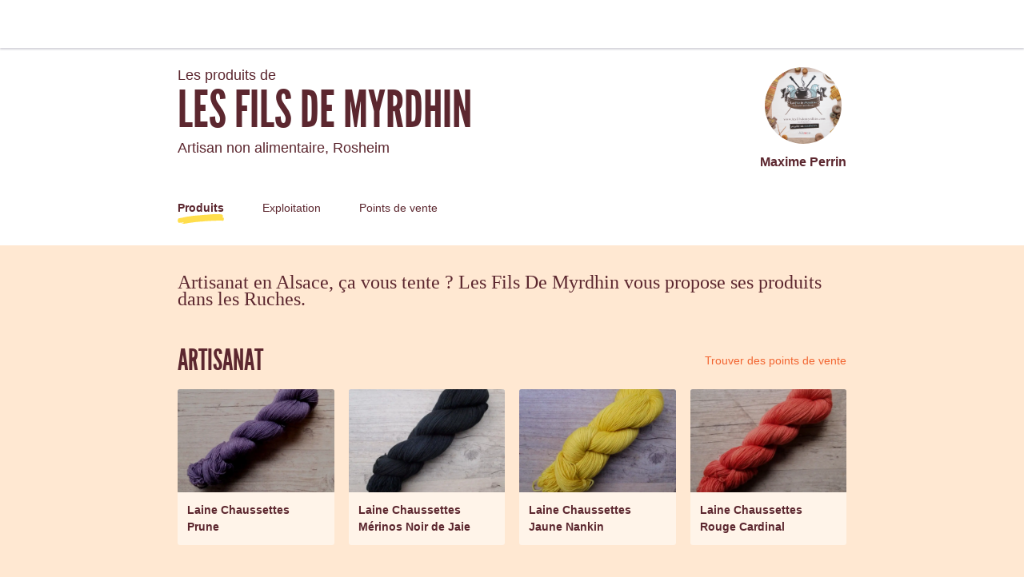

--- FILE ---
content_type: text/html; charset=utf-8
request_url: https://laruchequiditoui.fr/fr-FR/producers/39349
body_size: 136844
content:
<!doctype html><html lang="fr-FR"><head><meta charSet="utf-8"/><meta http-equiv="X-UA-Compatible" content="IE=edge,chrome=1"/><title>Les Fils De Myrdhin - La Ruche qui dit Oui !</title><meta name="description" content="Communauté d&#x27;achat direct aux producteurs locaux. Fruits, Légumes, Viande, Produits Laitiers... Venez découvrir les bons produits fermiers de votre région dans votre Ruche."/><meta name="keywords" content="Ruche, circuit court, locavore, circuit-court, produits fermiers, produits locaux"/><meta name="viewport" content="viewport-fit=cover, width=device-width, initial-scale=1.0, minimum-scale=1.0, maximum-scale=1.0, user-scalable=no"/><link rel="icon" href="https://thefoodassembly.com/assets/images/favicon.png" type="image/png"/><script>(function(w,d,s,l,i){w[l]=w[l]||[];w[l].push({'gtm.start': new Date().getTime(),event:'gtm.js'});var f=d.getElementsByTagName(s)[0], j=d.createElement(s),dl=l!='dataLayer'?'&l='+l:'';j.async=true;j.src= '//www.googletagmanager.com/gtm.js?id='+i+dl;f.parentNode.insertBefore(j,f); })(window,document,'script','dataLayer','GTM-W3W62J');</script><script type="text/javascript" src="https://try.abtasty.com/209f4d070bb1998e56b615785978d7a2.js"></script><script>(function(i,s,o,g,r,a,m){i['GoogleAnalyticsObject']=r;i[r]=i[r]||function(){(i[r].q=i[r].q||[]).push(arguments)},i[r].l=1*new Date();a=s.createElement(o),m=s.getElementsByTagName(o)[0];a.async=1;a.src=g;m.parentNode.insertBefore(a,m)})(window,document,'script','//www.google-analytics.com/analytics.js','ga');</script><script src="https://accounts.google.com/gsi/client" async="" defer=""></script><link rel="stylesheet" href="https://thefoodassembly.com/assets/styles/7408e4f26c8ff44.css"/><link rel="dns-prefetch" href="http://cache.api.svc.cluster.local:6081"/><link rel="dns-prefetch" href="https://filer.thefoodassembly.com"/><link rel="canonical" href="https://laruchequiditoui.fr/fr-FR/producers/39349"/><meta itemProp="name" content="Les Fils De Myrdhin - La Ruche qui dit Oui !"/><meta itemProp="description" content="Communauté d&#x27;achat direct aux producteurs locaux. Fruits, Légumes, Viande, Produits Laitiers... Venez découvrir les bons produits fermiers de votre région dans votre Ruche."/><meta itemProp="image" content="https://thefoodassembly.com/assets/images/social/lrqdoheader.jpg"/><meta name="twitter:card" content="summary"/><meta name="twitter:site" content="@ruchequiditoui"/><meta name="twitter:title" content="Les Fils De Myrdhin - La Ruche qui dit Oui !"/><meta name="twitter:description" content="Communauté d&#x27;achat direct aux producteurs locaux. Fruits, Légumes, Viande, Produits Laitiers... Venez découvrir les bons produits fermiers de votre région dans votre Ruche."/><meta name="twitter:image" content="https://thefoodassembly.com/assets/images/social/lrqdologo.png"/><meta property="og:title" content="Les Fils De Myrdhin - La Ruche qui dit Oui !"/><meta property="og:description" content="Communauté d&#x27;achat direct aux producteurs locaux. Fruits, Légumes, Viande, Produits Laitiers... Venez découvrir les bons produits fermiers de votre région dans votre Ruche."/><meta property="og:site_name" content="Les Fils De Myrdhin - La Ruche qui dit Oui !"/></head><body><noscript><iframe src="//www.googletagmanager.com/ns.html?id=GTM-W3W62J" height="0" width="0" style="display:none;visibility:hidden"></iframe></noscript><div id="react-app"><div class="publicPage"><div class="topNavigation topNavigation--relative"><div class="topNavigation-grid"><a class="fa-link" href="/fr-FR" data-bypass="true"><img class="topNavigation-logo" alt="La Ruche qui dit Oui !" src="/assets/images/logos/whiteOutlined/logo-fr.svg"/></a></div></div><div class="publicPage-headerWrapper"><div class="wrapper wrapper--medium wrapper--bottomMargin wrapper--xsPadding"><header class="publicPage-header"><div class="publicPage-titleBlock"><div class="fa-text fa-text--x-large">Les produits de</div><h1 class="heading--h1 publicPage-mainTitle">Les Fils De Myrdhin</h1><div class="fa-text fa-text--x-large">Artisan non alimentaire<!-- -->, <!-- -->Rosheim</div></div><div class="publicPage-headerAvatar"><div class="avatar avatar--large avatar--rounded"><img class="avatar-image" src="https://filer.thefoodassembly.com/photo/1cf98118-8076-4d04-9a3a-c2230a0621c2/view/medium" alt=""/></div><div class="fa-text fa-text--large">Maxime Perrin</div></div></header><nav><a aria-current="page" class="publicPage-mainNavLink publicPage-mainNavLink--selected" href="/fr-FR/producers/39349/">Produits</a><a class="publicPage-mainNavLink" href="/fr-FR/producers/39349/farm">Exploitation</a><a class="publicPage-mainNavLink" href="/fr-FR/producers/39349/salespoints">Points de vente</a></nav></div></div><div class="wrapper wrapper--medium wrapper--bottomMargin wrapper--xsPadding"><div><div class="fa-text fa-text--serif fa-text--xx-large u-mb-8">Artisanat en Alsace, ça vous tente ? Les Fils De Myrdhin vous propose ses produits dans les Ruches.</div><section class="u-mb-8"><div class="u-flexible-row u-mb-3"><h2 class="heading--h1 u-flexible-item">Artisanat</h2><a class="fa-link--primary" href="/fr-FR/producers/39349/salespoints">Trouver des points de vente</a></div><div class="row"><div class="col-sm-3 col-xs-6"><div class="mediaCard u-mb-4"><div class="mediaCard-header" style="background-image:url(https://filer.thefoodassembly.com/photo/ef7a27a8-05af-444a-ab42-d96617f572d5/view/large)"><div class="mediaCard-labels"></div></div><div class="mediaCard-content"><div class="fa-text fa-text--uiMedium mediaCard-title">Laine Chaussettes Prune</div></div></div></div><div class="col-sm-3 col-xs-6"><div class="mediaCard u-mb-4"><div class="mediaCard-header" style="background-image:url(https://filer.thefoodassembly.com/photo/cd571d9c-dd3b-42a2-bc68-35877922e55d/view/large)"><div class="mediaCard-labels"></div></div><div class="mediaCard-content"><div class="fa-text fa-text--uiMedium mediaCard-title">Laine Chaussettes Mérinos Noir de Jaie</div></div></div></div><div class="col-sm-3 col-xs-6"><div class="mediaCard u-mb-4"><div class="mediaCard-header" style="background-image:url(https://filer.thefoodassembly.com/photo/f4e8550e-3a02-4645-b207-549c94f8c8dc/view/large)"><div class="mediaCard-labels"></div></div><div class="mediaCard-content"><div class="fa-text fa-text--uiMedium mediaCard-title">Laine Chaussettes Jaune Nankin</div></div></div></div><div class="col-sm-3 col-xs-6"><div class="mediaCard u-mb-4"><div class="mediaCard-header" style="background-image:url(https://filer.thefoodassembly.com/photo/66922573-f596-4ae2-bb9a-f912b035eae2/view/large)"><div class="mediaCard-labels"></div></div><div class="mediaCard-content"><div class="fa-text fa-text--uiMedium mediaCard-title">Laine Chaussettes Rouge Cardinal</div></div></div></div></div></section></div><nav class="publicPage-footerNav"><a aria-current="page" class="publicPage-footerNavLink publicPage-footerNavLink--selected" href="/fr-FR/producers/39349/"><div class="mediaObject mediaObject--center"><div class="mediaObject-media mediaObject-media--large"><img alt="" src="/assets/images/producer-pages/pagefooter-icon-products.svg"/></div><div class="mediaObject-content">Découvrir ses produits</div></div></a><a class="publicPage-footerNavLink" href="/fr-FR/producers/39349/farm"><div class="mediaObject mediaObject--center"><div class="mediaObject-media mediaObject-media--large"><img alt="" src="/assets/images/producer-pages/pagefooter-icon-farm.svg"/></div><div class="mediaObject-content">Découvrir son exploitation</div></div></a><a class="publicPage-footerNavLink" href="/fr-FR/producers/39349/salespoints"><div class="mediaObject mediaObject--center"><div class="mediaObject-media mediaObject-media--large"><img alt="" src="/assets/images/producer-pages/pagefooter-icon-sales.svg"/></div><div class="mediaObject-content">Ses points de vente</div></div></a></nav></div><footer class="termsFooter"><a href="/fr/p/legal-mentions" data-bypass="true">Mentions légales</a> - <a href="/fr/p/terms" data-bypass="true">Conditions d&#x27;utilisation</a> - <a href="https://thefoodassembly.com/fr/p/assets/documents/fr-FR/terms-22-11-2021/cookie-policy-v2.pdf" data-bypass="true" target="_blank">Politique de confidentialité</a> - <a href="https://nous.laruchequiditoui.fr/vos-donnees/" data-bypass="true" class="color-ochre2">Vos données</a></footer></div></div><script>var pageContext = {"urlLocale":"fr-FR","i18n":"fr-FR","assemblies":[],"producer":{"id":39349,"uuid":"7c5af03f-f351-49b6-a65c-037e152d3fd2","slug":"les-fils-de-myrdhin","name":"Les Fils De Myrdhin","status":"validated farm","description":"Je suis teinturier coloriste de laines 100% naturelles que je teins avec des plantes, fleurs, écorces, feuilles et racines cueillies dans la nature ou que je fais pousser dans mon jardin. Je propose plusieurs type de fils en laine et en coton. Je recycle l'eau de mes teintures dans mon potager et je composte les plantes tinctoriales utilisées. Les laines sont lavées, cardées et filées dans le respect de l'animal, de l'humain et de l'environnement.","yearOfEstablishment":"2018","fullTimeEmployeesEquivalent":1,"hasWorkshop":false,"farmArea":{"value":null,"unit":"ha"},"createdAt":"2019-10-18T10:44:53+02:00","address":{"id":2496504,"street":"5 RUE DU SEL","coordinates":{"latitude":48.496206,"longitude":7.465967},"city":{"id":2195493,"name":"Rosheim","zipCode":"67560","department":"Bas-Rhin","region":"Alsace"},"country":{"id":69,"name":"France","code":"FR"}},"user":{"id":2783768,"uuid":"94d1f54d-751c-41ce-be0a-71a620f7b017","lastName":"Perrin","firstName":"Maxime","photoId":"1cf98118-8076-4d04-9a3a-c2230a0621c2"},"labels":[],"timeSlots":[],"professions":["Artisan non alimentaire"],"photoId":"fcd2ca68-75d3-43db-9d75-00e2b000c04b","openedAt":"2019-11-20T18:55:45+01:00","firstDistributionDate":"2019-11-28T00:00:00+01:00","lastDistributionDate":"2020-11-05T00:00:00+01:00","distributionsCount":3,"hivesCount":0,"products":[{"id":1225907,"uuid":"360971dd-ccca-4aa1-89f3-3e0717d4539f","slug":"1225907-laine-chaussettes-prune","name":"Laine Chaussettes Prune","created":"2022-11-16T20:50:45+01:00","description":"Écheveau de 100 grammes, 4 fils.\n75% pure laine vierge et 25% polyamide, environ 420 mètres.\nAiguilles n° 3 à 4 (28 mailles/40 rangs).\nTeint à la main avec du bois de campêche.","scope":"local","type":{"id":649,"name":"Tissu et textile","category":"Maison","categoryId":474,"subCategory":"Artisanat","subCategoryId":645,"quantityStrategy":"unit","quantityUnit":"mg"},"labels":[],"photoId":"ef7a27a8-05af-444a-ab42-d96617f572d5","offers":[{"id":3070401,"uuid":"749b4718-013e-46aa-96d9-4411f662dfe8","price":{"amount":2200,"currency":"EUR"},"count":"5","isAvailable":true}]},{"id":1225905,"uuid":"618cf1b0-10dc-42bc-8da8-548cc5af367d","slug":"1225905-laine-chaussettes-merinos-noir-de-jaie","name":"Laine Chaussettes Mérinos Noir de Jaie","created":"2022-11-16T20:49:13+01:00","description":"Écheveau de 100 grammes, 4 fils.\n75% laine mérinos et 25% polyamide, environ 400 mètres.\nAiguilles n° 2 à 3 (28 mailles/40 rangs).\nTeint à la main avec du bois de campêche.","scope":"local","type":{"id":649,"name":"Tissu et textile","category":"Maison","categoryId":474,"subCategory":"Artisanat","subCategoryId":645,"quantityStrategy":"unit","quantityUnit":"mg"},"labels":[],"photoId":"cd571d9c-dd3b-42a2-bc68-35877922e55d","offers":[{"id":3070400,"uuid":"df641a1a-8f71-4def-b7d8-0094bccc8629","price":{"amount":2200,"currency":"EUR"},"count":"3","isAvailable":true}]},{"id":1225910,"uuid":"fecdb4f3-95a7-48cb-8342-64b9404000f1","slug":"1225910-laine-chaussettes-jaune-nankin","name":"Laine Chaussettes Jaune Nankin","created":"2022-11-16T21:04:32+01:00","description":"Écheveau de 100 grammes, 4 fils.\n75% pure laine vierge et 25% polyamide, environ 420 mètres.\nAiguilles n° 3 à 4 (28 mailles/40 rangs).\nTeint à la main avec de la gaude.","scope":"local","type":{"id":649,"name":"Tissu et textile","category":"Maison","categoryId":474,"subCategory":"Artisanat","subCategoryId":645,"quantityStrategy":"unit","quantityUnit":"mg"},"labels":[],"photoId":"f4e8550e-3a02-4645-b207-549c94f8c8dc","offers":[{"id":3070409,"uuid":"1154a985-1b14-4dec-9455-56059d9030a3","price":{"amount":2200,"currency":"EUR"},"count":"3","isAvailable":true}]},{"id":1225908,"uuid":"7f6152f4-efb7-44ff-9c92-f5eaf9f087a4","slug":"1225908-laine-chaussettes-rouge-cardinal","name":"Laine Chaussettes Rouge Cardinal","created":"2022-11-16T21:01:44+01:00","description":"Écheveau de 100 grammes, 4 fils.\n75% pure laine vierge et 25% polyamide, environ 420 mètres.\nAiguilles n° 3 à 4 (28 mailles/40 rangs).\nTeint à la main avec des racines de garance.","scope":"local","type":{"id":649,"name":"Tissu et textile","category":"Maison","categoryId":474,"subCategory":"Artisanat","subCategoryId":645,"quantityStrategy":"unit","quantityUnit":"mg"},"labels":[],"photoId":"66922573-f596-4ae2-bb9a-f912b035eae2","offers":[{"id":3070408,"uuid":"eed66ea8-1820-4261-993b-0398f796f68b","price":{"amount":2200,"currency":"EUR"},"count":"4","isAvailable":true}]},{"id":1225824,"uuid":"40f046c6-9dc0-4568-91c7-9f08afce93a7","slug":"1225824-laine-merinos-fine-ocre","name":"Laine Mérinos Fine Ocre","created":"2022-11-16T18:32:56+01:00","description":"Écheveau de 100 grammes, 1 fil mèche.\n100% laine mérinos pour environ 200 mètres.\nAiguilles n° 4 à 5 (18 mailles/8 rangs).\nTeint à la main avec des racines de garance.","scope":"local","type":{"id":649,"name":"Tissu et textile","category":"Maison","categoryId":474,"subCategory":"Artisanat","subCategoryId":645,"quantityStrategy":"unit","quantityUnit":"mg"},"labels":[],"photoId":"3c2d079c-712e-4871-bc72-2504d62c0ea0","offers":[{"id":3070227,"uuid":"57ac381b-ebb6-4a93-a9a9-c34a0843d6f0","price":{"amount":2200,"currency":"EUR"},"count":"4","isAvailable":true}]},{"id":1225821,"uuid":"b8451731-ac73-411d-aa3b-2560c40c2189","slug":"1225821-laine-merinos-epaisse-capucine","name":"Laine Mérinos Épaisse Capucine","created":"2022-11-16T18:28:52+01:00","description":"Écheveau de 100 grammes, 1 fil mèche.\n100% laine mérinos pour environ 100 mètres.\nAiguilles n° 8 à 9 (10 mailles/8 rangs).\nTeint à la main avec des racines de garance.","scope":"local","type":{"id":649,"name":"Tissu et textile","category":"Maison","categoryId":474,"subCategory":"Artisanat","subCategoryId":645,"quantityStrategy":"unit","quantityUnit":"mg"},"labels":[],"photoId":"de7f6113-3711-4fb2-8e8b-b9738ebea9ca","offers":[{"id":3070222,"uuid":"201fe685-213d-4a9f-8436-2d2dec0b2201","price":{"amount":2200,"currency":"EUR"},"count":"5","isAvailable":true}]},{"id":1225818,"uuid":"75bc51bf-bd08-4d72-981e-19d7df710689","slug":"1225818-laine-merinos-epaisse-amarante","name":"Laine Mérinos Épaisse Amarante","created":"2022-11-16T18:27:30+01:00","description":"Écheveau de 100 grammes, 1 fil mèche.\n100% laine mérinos pour environ 100 mètres.\nAiguilles n° 8 à 9 (10 mailles/8 rangs).\nTeint à la main avec des racines de garance et de la cochenille.","scope":"local","type":{"id":649,"name":"Tissu et textile","category":"Maison","categoryId":474,"subCategory":"Artisanat","subCategoryId":645,"quantityStrategy":"unit","quantityUnit":"mg"},"labels":[],"photoId":"003fc884-6e70-46a3-b3bc-fffb431ffd29","offers":[{"id":3070220,"uuid":"b91d3be6-936e-4317-90cc-b46d93305e10","price":{"amount":2200,"currency":"EUR"},"count":"5","isAvailable":true}]},{"id":1225816,"uuid":"bf709315-b44d-41ab-bc36-79342dbbac12","slug":"1225816-laine-merinos-epaisse-terracota","name":"Laine Mérinos Épaisse Terracota","created":"2022-11-16T18:23:58+01:00","description":"Écheveau de 100 grammes, 1 fil mèche.\n100% laine mérinos pour environ 100 mètres.\nAiguilles n° 8 à 9 (10 mailles/8 rangs).\nTeint à la main avec de la cochenille.","scope":"local","type":{"id":649,"name":"Tissu et textile","category":"Maison","categoryId":474,"subCategory":"Artisanat","subCategoryId":645,"quantityStrategy":"unit","quantityUnit":"mg"},"labels":[],"photoId":"25f0d19f-87ee-4c20-8089-4a9c8e7e20ca","offers":[{"id":3070214,"uuid":"a8db1cb6-48b7-4805-aa75-f1c21f4232f8","price":{"amount":2200,"currency":"EUR"},"count":"4","isAvailable":true}]},{"id":1225815,"uuid":"4152792d-32ba-4c94-b9e0-d2d784bb3364","slug":"1225815-laine-dentelle-rouge-cinabre","name":"Laine Dentelle Rouge Cinabre","created":"2022-11-16T18:21:55+01:00","description":"Écheveau de 100 grammes, 1 fil.\n100% laine, environ 580 mètres.\nAiguilles n° 2,5 à 4 (17 mailles 21 rangs).\nTeint à la main avec des racines de garance.","scope":"local","type":{"id":649,"name":"Tissu et textile","category":"Maison","categoryId":474,"subCategory":"Artisanat","subCategoryId":645,"quantityStrategy":"unit","quantityUnit":"mg"},"labels":[],"photoId":"292346a2-0a3d-425d-8850-ed7cbff3d2c1","offers":[{"id":3070198,"uuid":"10ad08dc-5e77-4227-bf86-0100d42cd23a","price":{"amount":2200,"currency":"EUR"},"count":"5","isAvailable":true}]},{"id":1225813,"uuid":"0a45e4f6-9a02-40bc-85af-3e62940ce47e","slug":"1225813-laine-dentelle-aubergine","name":"Laine Dentelle Aubergine","created":"2022-11-16T18:20:07+01:00","description":"Écheveau de 100 grammes, 1 fil.\n100% laine, environ 580 mètres.\nAiguilles n° 2,5 à 4 (17 mailles 21 rangs).\nTeint à la main avec du bois de campêche.","scope":"local","type":{"id":649,"name":"Tissu et textile","category":"Maison","categoryId":474,"subCategory":"Artisanat","subCategoryId":645,"quantityStrategy":"unit","quantityUnit":"mg"},"labels":[],"photoId":"bfc96c93-42e9-4d33-b5f1-0411c12b1a43","offers":[{"id":3070191,"uuid":"37383b83-6f0b-41e0-ab27-98cf3429806e","price":{"amount":2200,"currency":"EUR"},"count":"5","isAvailable":true}]},{"id":1225809,"uuid":"b9d288eb-8136-4a8c-b103-4aa8dc6bb3d9","slug":"1225809-laine-dentelle-incarnat","name":"Laine Dentelle Incarnat","created":"2022-11-16T18:12:55+01:00","description":"Écheveau de 100 grammes, 1 fil.\n100% laine, environ 580 mètres.\nAiguilles n° 2,5 à 4 (17 mailles 21 rangs).\nTeint à la main avec de la cochenille","scope":"local","type":{"id":649,"name":"Tissu et textile","category":"Maison","categoryId":474,"subCategory":"Artisanat","subCategoryId":645,"quantityStrategy":"unit","quantityUnit":"mg"},"labels":[],"photoId":"5b345ee0-c5e0-45b1-9db0-8ec3e6ab96b0","offers":[{"id":3070177,"uuid":"f61a74e5-e657-4dda-9525-2d2e049ef597","price":{"amount":2200,"currency":"EUR"},"count":"5","isAvailable":true}]}],"hives":[],"hasPublicProfile":true,"enabledFeatures":["add_partner_form","has_access_to_community_message_page","has_new_basket_reminder_trigger_page","has_access_to_add_alm_product_on_hive_page","has_access_to_simplifySale_productSelection","has_access_to_simplify_sale_highlight_bestworstprod"],"producerPractices":[{"title":"Artisan non alimentaire","practices":[{"title":"Atelier","answers":[["dispose de mon propre atelier"]]},{"title":"Ingrédients de base","answers":[["Laines, Cotons et Plantes"],["approvisionnement auprès d'un fournisseur français","produit sur mon exploitation"],["produits biologiques","produits artisanaux"]]},{"title":"Ingrédients secondaires","answers":[["Ingrédients secondaires : @null@"],["Provenance des ingrédients secondaires : @null@"],["Caractéristiques des produits secondaires : @null@"]]},{"title":"Autres ingrédients","answers":[["Autres ingrédients : @null@"],["Provenance des autres ingrédients : @null@"],["Caractéristiques des autres ingrédients : @null@"]]}]}]}};</script><script>window.messages = {"_comment":"Traductions fr-FR (French France) pour le processus de déploiement","html.title":"La Ruche qui dit Oui !","html.description":"Communauté d'achat direct aux producteurs locaux. Fruits, Légumes, Viande, Produits Laitiers... Venez découvrir les bons produits fermiers de votre région dans votre Ruche.","html.keywords":"Ruche, circuit court, locavore, circuit-court, produits fermiers, produits locaux","html.twitter.site":"@ruchequiditoui","browserModal.title":"Oops !","browserModal.text":"Le site est optimisé pour fonctionner sur des navigateurs récents, ce qui ne semble pas être le cas du vôtre. Vous pourriez ne pas avoir accès à certaines fonctionnalités de la Ruche (et d’autres sites). Les dernières versions garantissent également une sécurité optimale.","browserModal.list":"Voici les navigateurs que nous vous conseillons de télécharger et/ou de mettre à jour : ","browserModal.firefoxTitle":"<span>Firefox</span> <br>de Mozilla","browserModal.chromeTitle":"<span>Chrome</span> <br> de Google","browserModal.ieTitle":"<span>Internet Explorer</span> <br> de Microsoft","browserModal.SafariTitle":"<span>Safari</span> <br> de Apple","browserModal.firefoxButton":"Télécharger Firefox","browserModal.ChromeButton":"Télécharger Chrome","browserModal.ieButton":"Télécharger IE <br> pour Windows","browserModal.safariButton":"Télécharger Safari <br> pour Mac","it co_comment":"fr-FR (French France) messages for the front end","confirm":"Êtes-vous sûr ?","address.additional":"Complément d'adresse","address.additional.example":"Code porte, bâtiment, escalier...","address.city":"Ville","address.cityDefault":"Sélectionnez une ville","address.missingPostcode":"Indiquez le code postal","address.country":"Pays","address.countryChoose":"Sélectionnez un pays","address.numberWay":"Numéro et voie","address.zip":"Code postal","address.zip.example":"68870","address.phoneNumber":"Numéro de téléphone (mobile)","address.confirmationPage.title":"Et chez vous, c'est par où ?","address.confirmationPage.body":"Pour éditer votre facture en bonne et due forme, nous avons besoin de votre numéro de téléphone et de l'adresse de votre domicile !","allergen.no":"Sans allergène","allergen.celery":"Céleri","allergen.crustacean":"Crustacé","allergen.fish":"Poisson","allergen.gluten":"Gluten","allergen.lupin":"Lupin","allergen.milk":"Lait","allergen.mollusc":"Mollusques","allergen.egg":"Oeufs","allergen.mustard":"Moutarde","allergen.peanut":"Arachides","allergen.sesameSeed":"Graines de sésames","allergen.soybean":"Soja","allergen.sulphurDioxide":"Anhydride sulfureux","allergen.treeNut":"Fruits à coques","announcement.dismiss":"Ne plus voir ce message","announcement.remindMeLater":"Me le rappeler plus tard","anonymous.registration.push.title":"On reste en contact ?","anonymous.registration.push.text":"Chaque semaine, une vente ouvre et de nouveaux produits font leur apparition. Inscrivez-vous pour ne rien rater de la vie de cette Ruche.","assemblies.list.invitations.empty":"Aucune invitation en attente. Lorsqu’une Ruche vous proposera une collaboration, vous pourrez retrouver les invitations ici. Vous pouvez également démarcher des Ruches depuis la section “Trouver des Ruches”.","assembly.archives.distributionDate":"Distribution du %date%","assembly.archives.invoiceNotReadyYet":"Votre facture va être générée. Elle sera disponible dans l'heure.","assembly.archives.orderTotal":"de ventes","assembly.follow":"Suivre cette Ruche","assembly.following":"Vous suivez cette Ruche","assembly.roles.host":"Responsable de la Ruche","assemblyPage.header.text.open":"Commandez en ligne et retirez vos produits le %date% de %start% à %end%.","assemblyPage.header.text.openMultisale":"Commandez en ligne et retirez vos produits le %date1% de %start1% à %end1% et le %date2% de %start2% à %end2%.","assemblyPage.howItWorks.currentStep":"En ce moment","assemblyPage.howItWorks.construction.title":"Cette Ruche est en construction.","assemblyPage.howItWorks.openFirstSale.title":"La première vente commence bientôt.","assemblyPage.howItWorks.openNextSale.title":"La prochaine vente commence bientôt","assemblyPage.howItWorks.openFirstSale.currentStep":"En ce moment","assemblyPage.howItWorks.open.currentStep":"En ce moment","assemblyPage.mapPopup.address.title":"Adresse de retrait","assemblyPage.mapPopup.timeSlots.title":"Horaires","assemblyPage.mapPopup.timeSlots.placeholder":"Ils ne sont pas encore arrêtés","assemblyPage.products.pickUp":"Retrait des produits","assemblyPage.closedMessage.title":"Cette Ruche est fermée pour le moment.","assemblyPage.saleSummary.viewAll":"Voir tous les Producteurs de cette vente","banner.longMessage":"Ce site s'améliore en permanence et c'est grâce à vous ! Si vous avez des questions, ou des recommandations à nous faire, cliquez-ici.","admin.openingHours":"Lundi à vendredi 10h-19h","banner.shortMessage":"Une question, une suggestion ?","banner.tosLongMessage":"Nos conditions générales d'utilisation ont changé. <a href='%url%' class='conditions-link' data-bypass='true' target='_blank'>Cliquez ici pour les consulter.</a>","banner.tosShortMessage":"<a href='%url%' class='conditions-link' data-bypass='true' target='_blank'>Nouvelles conditions générales d'utilisation</a>","banner.scuLongMessage":"Nos conditions particulières d'utilisation ont changé. <a href='%url%' class='conditions-link' data-bypass='true' target='_blank'>Cliquez ici pour les consulter.</a>","banner.scuShortMessage":"<a href='%url%' class='conditions-link' data-bypass='true' target='_blank'>Nouvelles conditions particulières d'utilisation</a>","banner.paymentIssue":"Il est possible que vous subissiez quelques ralentissements au niveau de la validation de votre paiement, cela est indépendant de notre volonté. Nous vous invitons à retenter le paiement ultérieurement.","banner.genericIssue":"Désolé. Nous rencontrons actuellement un problème technique, notre site n'est pas accessible, veuillez réessayer plus tard.","basket.backToSale":"Passer une nouvelle commande","basket.validate":"Valider cette commande","basket.checkAndValidate":"Voir mon panier","basket.validateAgain":"Réessayer de valider cette commande","basket.total":"Total max. %price%","basket.removeItem":"Retirer","basket.empty":"Vous n'avez rien dans votre panier.","basket.empty.label":"Vous n'avez pas de commande en cours.","basket.empty.invoicesLabel":"Les factures de vos commandes passées se trouvent dans votre compte.","basket.empty.invoicesLink":"Télécharger mes factures","basket.goToSale":"Découvrir les produits","basket.goToOrders":"Voir vos commandes","basket.order":"Cette commande est validée","basket.orderDate":"Commande pour le %date%","basket.minibasket.mybasket":"Mon panier","basket.minibasket.validate":"Voir mon panier","basket.farmerNotDelivering":"Ce produit ne sera pas livré. <br>Votre facture sera modifiée en conséquence.","basket.itemNotDelivered":"Ce produit ne sera pas livré. <br>Votre facture sera modifiée en conséquence.","basket.itemRemoved":"Cette offre n'est plus en stock","basket.keepShopping":"Continuer ma commande","basket.makeNewOrder":"Passer une nouvelle commande","basket.missingQuantitityRefund":"[0,1] Vous serez remboursé-e de ce produit.|[2,Inf[ Vous serez remboursé-e de ces produits.","basket.stockAlert.title":"Pour le-s produit-s suivant-s, le stock actuellement disponible ne permet plus d'honorer l'intégralité de votre commande. Votre panier a été modifié ainsi :","basket.stockAlert.body":"Si cela vous convient, merci de valider votre commande. Vous pouvez également revenir à la vente et découvrir des produits similaires.","basket.stockAlert.goToSale":"Revenir à la vente","basket.stockAlert.validateBasket":"Valider ma commande","basket.selectDelivery":"Choisir une adresse de livraison","basket.BasketChanged.mainTitle":"Modification de votre panier","basket.BasketChanged.replacementTitle":"Modification de prix","basket.BasketChanged.replacementLabel":"Le prix de certains produits que vous avez commandés a changé.<br/> À la Ruche qui dit Oui, <a href='https://nous.laruchequiditoui.fr/notre-manifeste' target='_blank'>les Producteurs fixent librement leurs prix</a> de manière à refléter l’évolution de leurs coûts de production.","basket.BasketChanged.removedLabel":"Produits indisponibles","selectDelivery.title":"Adresse de livraison","selectDelivery.description":"Choisissez l'adresse et la plage horaire de réception de vos produits.","selectDelivery.time":"Les commandes sont à retirer le %date% de %start% à %end%","selectDelivery.pickup":"Les commandes sont à retirer au point de retrait :","selectDelivery.timeSlot":"Le %day% de %start% à %end%","selectDelivery.summaryTitle":"Récapitulatif de votre commande","selectDelivery.subTotal":"Total Produits","selectDelivery.fee":"Livraison","selectDelivery.feeTooltip":"Ces frais couvrent les dépenses engagées pour la livraison de votre commande entre la Ruche et le point de retrait.","selectDelivery.total":"Montant total","selectDelivery.submit":"Valider votre commande","selectDelivery.assembly":"Ruche %name%","selectDelivery.yourDeliveryInformationTitle":"Vos informations de livraison","selectDelivery.yourDeliveryInformation":"Ces informations sont transmises au livreur. Assurez-vous qu’elles soient correctes pour aider le livreur et garantir la bonne livraison de votre commande.","selectDelivery.miniruche":"Mini ruche %name%","brand.name":"La Ruche qui dit Oui !","catalog.addOffer.title":"Ajouter une offre","catalog.addOffer.reference.title":"Référence","catalog.addOffer.reference.description":"Référence de votre offre.","catalog.addOffer.count.title":"Pièces","catalog.addOffer.count.description":"Combien d'unités comprend cette offre ?","catalog.addOffer.count.help":"Pour 2 courgettes, entrer \"2\".<br/>\nPour 1/4 de brie, entrer \"1/4\".","catalog.addOffer.actions.specifyWeight":"Spécifier un poids total ?","catalog.addOffer.actions.specifyVolume":"Spécifier un volume total ?","catalog.addOffer.actions.noWeight":"Ne pas spécifier de poids.","catalog.addOffer.actions.noVolume":"Ne pas spécifier de volume.","catalog.addOffer.totalWeight.title":"Poids total","catalog.addOffer.totalWeight.description":"Combien pèsent vos x unités ?","catalog.addOffer.totalVolume.title":"Volume total","catalog.addOffer.weight.description":"La quantité que recevront vos clients.","catalog.addOffer.weight.help":"La quantité n'est pas exacte ?","catalog.addOffer.actions.showQuantityRange":"Ajouter une fourchette","catalog.addOffer.actions.hideQuantityRange":"Fermer","catalog.addOffer.quantityRange.bewteen":"Entre","catalog.addOffer.quantityRange.and":"et","catalog.addOffer.unitWeight.title":"Poids par pièce","catalog.addOffer.unitVolume.title":"Volume par pièce","catalog.addOffer.unitWeight.description":"Combien contient chaque unité ?","catalog.addOffer.totalPrice.title":"Prix total","catalog.addOffer.totalPrice.description":"Le prix que paieront vos clients.","catalog.addOffer.priceCalculationEvolution.title":"Évolution du calcul du prix","catalog.addOffer.priceCalculationEvolution.message":"Vous devez maintenant saisir un prix hors taxes. La TVA et la commission sont automatiquement ajoutées pour afficher le prix total au client. Ce nouveau calcul s'applique à tous les produits.","catalog.addOffer.producerPriceExclVat.title":"Prix net Producteur HT","catalog.addOffer.producerPriceExclVat.description":"Montant que vous souhaitez recevoir pour cette offre.","catalog.addOffer.producerActualNetPrice.title":"Prix actuel net Producteur","catalog.addOffer.producerNewNetPrice.title":"Nouveau prix net Producteur","catalog.addOffer.availability.title":"Disponibilité","catalog.addOffer.availability.description":"Est-ce que cette offre est disponible à la vente dans toutes les Ruches que vous fournissez ?","catalog.addOffer.actions.addOffer":"Ajouter cette offre","catalog.addOffer.indicativeBreakdown.youWillEarn":"Vous toucherez TTC (à titre indicatif) :","catalog.addOffer.indicativeBreakdown.show":"Voir la répartition","catalog.addOffer.indicativeBreakdown.hide":"Cacher la répartition","catalog.addOffer.indicativeBreakdown.producer":"Ce que vous toucherez, TTC","catalog.addOffer.indicativeBreakdown.host":"Frais de service Responsable de Ruche HT","catalog.addOffer.indicativeBreakdown.mama":"Frais de service Ruche-mama HT","catalog.addOffer.indicativeBreakdown.producerRevenue":"Revenu HT","catalog.addOffer.indicativeBreakdown.taxRate":"dont TVA produit","catalog.addOffer.indicativeBreakdown.tableLink.description":"Pour plus de détails sur le calcul de votre revenu:","catalog.addOffer.indicativeBreakdown.tableLink.linkText":"Voir ce tableau","catalog.addOffer.indicativeBreakdown.tableLink.linkURL":"https://laruchequiditoui.zendesk.com/hc/fr/articles/204623448","catalog.assemblies.availableInAssembly":"Proposer ce produit dans cette Ruche :","catalog.breadcrumb":"Catalogue","catalog.editOffer.title":"Modifier une offre","catalog.list.addButton":"Ajouter un produit","catalog.list.empty.title":"Vous n’avez pas encore créé de produits.","catalog.list.empty.body":"C'est ici que vous allez pouvoir gérer toute votre production et différents conditionnements. <br>Commencez par ajouter un nouveau produit.","catalog.list.noMatch.title":"Aucun produit ne correspond à vos critères.","catalog.list.noMatch.body":"Essayez d'élargir vos critères de recherche.","catalog.listItem.details":"Détails","catalog.listItem.offers":"[0,1] %offersCount% offre|[2,Inf[ %offersCount% offres","catalog.listItem.availableOffers":"{0} Pas d'offre dispo.|{1} %count% offre dispo.|[2,Inf[ %count% offres dispo.","catalog.newProduct.action":"Continuer","catalog.newProduct.breadcrumb":"Nouveau produit","catalog.newProduct.browse.link":"Chercher dans une liste","catalog.newProduct.browse.text":"Vous ne trouvez pas le bon produit ?","catalog.newProduct.browse.title":"Chercher un type de produit par catégorie","catalog.newProduct.search.title":"Chercher un type de produit par nom","catalog.newProduct.new.placeholder":"Saisissez un type de produit","catalog.newProduct.title":"Type de produit","catalog.newProduct.validate":"Valider","catalog.newProduct.save":"Sauvegarder","catalog.newProduct.subtitle":"De quel type de produit s'agit-il ?","catalog.newProduct.productTypesList.label":"Vous ne trouvez pas le bon produit ? Parcourez la liste des catégories et produits existants","catalog.newProduct.search.placeholder":"exemples : tomate, pomme, pâté, pain, fromage, etc.","catalog.editProduct.link":"Modifier le produit","catalog.editProduct.tabs.product":"Produit","catalog.editProduct.tabs.information":"Informations","catalog.editProduct.tabs.composition":"Composition","catalog.editProduct.tabs.assemblies":"Ruches","catalog.editProduct.saveButton":"Sauvegarder","catalog.editProduct.conservation.title":"Conservation garantie","catalog.editProduct.conservation.info":"Après distribution, conservation garantie :","catalog.editProduct.description.title":"Description","catalog.editProduct.description.details":"Détaillez ici les caractéristiques du produit.","catalog.editProduct.description.allergen.info.link":"<a data-bypass='true' target='_blank' href='https://support.laruchequiditoui.fr/hc/fr/articles/228174507-%C3%89tiquetage-des-produits-Les-r%C3%A8gles-de-base-'>En savoir plus sur les règles d'étiquetage</a>","catalog.editProduct.freshness.title":"Garantie fraîcheur","catalog.editProduct.freshness.info":"Produit livré au plus tard :","catalog.editProduct.freshness.value":"{0} Livré le jour de la récolte ou de l'élaboration|{1} Livré 1 jour après la récolte ou l'élaboration|[2,Inf[ Livré %count% jours après la récolte ou l'élaboration","catalog.editProduct.isFresh.label":"Respect chaine du froid","catalog.editProduct.category.title":"Catégorie du produit","catalog.editProduct.name.title":"Nom du Produit","catalog.editProduct.photo.title":"Photo du Produit","catalog.editProduct.photo.add":"Ajouter une photo","catalog.editProduct.photo.change":"Modifier","catalog.editProduct.photo.delete":"Supprimer","catalog.editProduct.labels.title":"Labels","catalog.editProduct.labels.message":"Vous pouvez afficher uniquement les labels validés par notre équipe support.\nPour demander la validation d'un nouveau label, rendez-vous dans \"Mon dossier > Mes labels\".","catalog.editProduct.labels.add":"Ajouter un nouveau label","catalog.editProduct.composition.add":"Ajouter un ingrédient","catalog.editProduct.composition.delete":"Supprimer","catalog.editProduct.composition.ingredientName.title":"Nom de l'ingrédient","catalog.editProduct.composition.ingredientName.placeholder":"Ingrédient","catalog.editProduct.composition.ingredientOrigin.title":"Origine de l'ingrédient","catalog.editProduct.composition.ingredientOrigin.placeholder":"Origine","catalog.editProduct.offers.reference":"Référence","catalog.editProduct.offers.quantity":"Quantité","catalog.editProduct.offers.price":"Prix","catalog.editProduct.offers.stock":"Stock","catalog.editProduct.offers.unlimitedStock":"Stock illimité","catalog.editProduct.offers.addStockToOffer":"Ajouter du stock à l'offre","catalog.editProduct.offers.removeStockFromOffer":"Retirer du stock à l'offre","catalog.editProduct.offers.howMuchStockAdd":"Combien de stock voulez-vous ajouter ?","catalog.editProduct.offers.howMuchStockRemove":"Combien de stock voulez-vous retirer ?","catalog.editProduct.offers.currentStock":"Le stock actuel est de %count% unités","catalog.editProduct.offers.addToOfferStock":"Ajouter au stock de l'offre","catalog.editProduct.offers.removeFromOfferStock":"Retirer au stock de l'offre","catalog.editProduct.offers.addStock":"Ajouter du stock","catalog.editProduct.offers.removeStock":"Retirer du stock","catalog.editProduct.offers.withHeld":"Dont %count% dans des paniers non validés","catalog.editProduct.offers.available":"Disponible","catalog.editProduct.offers.add":"Ajouter une offre","catalog.editProduct.offers.save":"Sauvegarder","catalog.editProduct.offers.delete":"Supprimer","catalog.editProduct.offers.edit":"Modifier","catalog.editProduct.offers.emptyTitle":"Vous n'avez pas encore défini d'offre.","catalog.editProduct.offers.emptyContent":"Les offres vous permettent de vendre dans les Ruches en précisant la quantité, le prix et les disponibilités de votre produit.","catalog.editProduct.offers.setOfferStockToUnlimited":"Attribuer un stock illimité à cette offre","catalog.editProduct.offers.details":"Voir le détail","catalog.editProduct.offers.setOfferStockToLimited":"Définir un stock pour cette offre","catalog.editProduct.offers.updateStock":"Mettre à jour le stock","catalog.editProduct.offers.stockDetail":"Détail du stock","catalog.editProduct.offers.realStock":"Stock Physique","catalog.editProduct.offers.stockSold":"Vendu","catalog.editProduct.offers.stockHeldInBaskets":"Commande en cours","catalog.editProduct.offers.availableStock":"Stock disponible","catalog.editProduct.offers.stockGreaterThanInBasketStock":"La valeur du nouveau stock doit être supérieure aux unités déjà vendues ou placées dans des paniers ( %count% ) ","catalog.editProduct.offers.soldStock":"Stock vendu","catalog.editProduct.offers.reallyAvalaibleStock":"votre stock disponible sera de <span class='availableStock'></span>","catalog.editProduct.offers.changePrice":"Modifier le prix","catalog.editProduct.changePolicy.garanties":"La gestion du stock vous garantit de ne pas vendre plus que vous ne pouvez assurer.","catalog.editProduct.changePolicy.modes":"3 modes vous permettent de le gérer selon vos besoins.","catalog.editProduct.changePolicy.byOffer":"Par offre","catalog.editProduct.changePolicy.unlimited":"Stock illimité","catalog.editProduct.changePolicy.product.choice":"Stock par produit","catalog.editProduct.changePolicy.product.info":"Vous disposez d’un stock commun à toutes vos offres sur un même produit. <br>La gestion du stock est globale.","catalog.editProduct.changePolicy.product.handle":"Gérer le stock par produit","catalog.editProduct.changePolicy.product.detailsTitle":"Quel est le stock actuel pour ce produit ?","catalog.editProduct.changePolicy.product.validate":"Valider le stock global pour ce produit","catalog.editProduct.changePolicy.offer.choice":"Stock par offre","catalog.editProduct.changePolicy.offer.info":"Vos produits sont déjà conditionnés. <br>Chaque offre a son propre stock.","catalog.editProduct.changePolicy.offer.handle":"Gérer le stock par offre","catalog.editProduct.changePolicy.offer.detailsTitle":"Quel est le stock pour chacune de ces offres ?","catalog.editProduct.changePolicy.offer.detailsSubtitle":"Attention, une offre sans stock sera rendue indisponible.","catalog.editProduct.changePolicy.offer.validate":"Valider le stock de ces offres","catalog.editProduct.changePolicy.unlimited.choice":"Stock illimité","catalog.editProduct.changePolicy.unlimited.info":"Vos offres n'ont pas de limite de stock.","catalog.editProduct.changePolicy.unlimited.handle":"Attribuer un stock illimité","catalog.editProduct.changePolicy.unlimited.detailsTitle":"Attention, vos clients pourront acheter plus que votre stock réel. Ne choisissez cette option que si vous disposez réellement d’un stock illimité.","catalog.editProduct.changePolicy.unlimited.validate":"Valider le stock global pour ce produit","catalog.editProduct.preview.title":"Aperçu de la fiche produit","catalog.editProduct.remove":"Supprimer le produit","catalog.editProduct.changeStockPolicy":"Modifier la gestion du stock","catalog.editProduct.viewStockHistory":"Voir l'historique du stock","catalog.editProduct.missingImg.title":"Donnez de la vie à votre produit !","catalog.editProduct.missingImg.description":"Nous croyons en l'importance de la première impression. Une photo vaut mille mots, surtout lorsqu'il s'agit de présenter votre produit. Pour offrir la meilleure expérience aux Membres, nous vous encourageons vivement à télécharger une photo de votre produit dès sa création. Cela permettra de le mettre en valeur, d'attirer l'attention et d'augmenter vos ventes.","catalog.editProduct.missingImg.imgTitle":"Prenez quelques instants pour ajouter une image qui fera briller votre produit !","catalog.editProduct.missingImg.skip":"Ignorer cette étape","catalog.editProduct.missingImg.addPhoto":"Ajouter une photo","catalog.stock.errors.stockSmallerThanSoldItems":"La valeur du nouveau stock doit être supérieure aux unités déjà vendues ou placées dans des paniers ( %count% ) ","catalog.interregional.title":"Produits Invités","catalog.interregional.importProducts":"Importer des produits de mon catalogue","catalog.interregional.importProducts.title":"Vos produits Invités à importer","catalog.interregional.importProducts.selectProducts":"Veuillez sélectionner ici les produits que vous souhaitez proposer en tant qu'Invité à des Ruches sans limite de distance.","catalog.interregional.importProducts.importSelected":"Importer les produits sélectionnés","catalog.interregional.importProducts.importSelected-short":"Importer la sélection","catalog.interregional.firstTimeMessage.title":"Première fois ici ?","catalog.interregional.firstTimeMessage.text":"Découvrez comment fonctionne votre Catalogue Invité.","catalog.interregional.feeNotice.title":"Frais de service sur les Produits Invités","catalog.interregional.feeNotice.text":"Lorsque vous vendez vos Produits en tant qu'invité dans une Ruche, les frais de service sont de 12% pour le Responsable de Ruche, ainsi que 12% pour la Ruche Mama.","catalog.interregional.feeNotice.faqUrl":"https://laruchequiditoui.zendesk.com/hc/fr/articles/115005569208-Frais-de-service-le-cas-des-Invit%C3%A9s","catalog.orderItemCancellation.warningText":"Attention, cette offre est en vente en ce moment !","catalog.orderItemCancellation.introText":"%count% offres ont été vendues pour ce produit. Indiquez ci-dessous les commandes que vous souhaitez annuler.","catalog.orderItemCancellation.title":"Annulation de commandes","catalog.orderItemCancellation.canceledProductsCount":"[0,1] produit annulé|]1,Inf] produits annulés","catalog.orderItemCancellation.product.confirmButton":"{0} Annuler aucun produit|{1} Annuler %count% produit sur %total%|[2,Inf[ Annuler %count% produits sur %total%","catalog.orderItemCancellation.cancellationReason.title":"Raison d’annulation","catalog.orderItemCancellation.cancellationReason.description":"Veuillez sélectionner une raison d’annulation de commande. Cette raison sera communiquée aux Membres ainsi qu’au Responsable de Ruche.","catalog.orderItemCancellation.cancellationMessage.title":"Message personnalisé aux membres","catalog.orderItemCancellation.cancellationMessage.description.warning":"[0,1] %count% Membre est concerné par cette annulation.|]1,Inf] %count% Membres sont concernés par cette annulation.","catalog.orderItemCancellation.cancellationMessage.description":"Vous pouvez leur transmettre un message afin de leur donner plus de détails. Un mot personnalisé aux Membres peut réduire la déception liée à l'annulation de commande.","catalog.orderItemCancellation.openedDistributionNotice":"La vente est maintenant finalisée et vous ne pouvez pas annuler de produits. En cas de problème, contacter le Responsable de Ruche (%phone%) pour qu'il puisse prévenir les Membres.","catalog.orderItemCancellation.orderedProducts":"[0,1] produit commandé|]1,Inf] produits commandés","checkout.step.basket":"Panier","checkout.step.pickup":"Retrait","checkout.step.account":"Informations","checkout.step.informations":"Informations","checkout.step.payment":"Paiement","checkout.basket.title":"Votre panier","checkout.pickup.title":"Votre point de retrait","checkout.account.existing":"J'ai déjà un compte","checkout.account.new":"Je n'ai pas encore de compte","checkout.account.personal_information.title":"Vos informations personnelles","checkout.account.personal_information.legend":"Elles permettent de créer un compte afin de retrouver simplement votre commande. Votre numéro de téléphone permet au Responsable de Ruche de vous joindre en cas de besoin, le jour de la remise des produits. Ces informations ne seront jamais transmises à des tiers extérieurs.","checkout.account.payment_information.title":"Vos informations de paiement","checkout.account.payment_information.legend":"À <em>la Ruche qui dit Oui !</em> vous achetez directement aux Producteurs. Pour cela, nous avons besoin de recueillir certaines de vos données d'identité en accord avec la réglementation européenne. Ces informations restent confidentielles.","checkout.login.title":"Votre compte","checkout.login.legend":"Ces informations nous permettent de vous identifier.","cityPages.header.title":"Vos produits régionaux<br/> en circuit court<br/> à <span class='cityPageHeader-cityName'>%city%</span>","cityPages.header.titleAlt":"Manger mieux<br/> Manger juste<br/> à <span class='cityPageHeader-cityName'>%city%</span>","cityPages.header.howItWorks":"Comment ça marche ?","cityPages.header.action":"Trouver une Ruche et commander","cityPages.farms.title":"Commandez vos produits frais et locaux directement auprès de %farmsCount% producteurs autour de %city%","cityPages.partnerships.title":"Nos partenaires","cityPages.press.title":"Revue de presse","cityPages.assemblies.title":"Les Ruches de %city% et alentours","cityPages.Reasons.title":"Pourquoi devenir membre de La Ruche qui dit Oui ?","cityPages.Reasons.reason1":"Vous découvrez les produits fermiers de votre région.","cityPages.Reasons.reason2":"Vous cuisinez des produits frais toute l’année, au rythme des saisons.","cityPages.Reasons.reason3":"Vous soutenez une agriculture fermière et l’artisanat local.","cityPages.Reasons.reason4":"Vos achats rémunèrent justement les Producteurs.","cityPages.Reasons.reason5":"Vous appartenez à une communauté et recréez des liens sociaux autour de l’alimentation.","cityPages.Reasons.reason6":"Vous achetez ce que vous voulez, quand vous le voulez, sans engagement.","community.title":"Communauté","community.messages.title":"Communications","community.messages.empty":"Envoyer une communication ciblée","community.messages.howItWorks.step1Title":"Choisissez vos destinataires","community.messages.howItWorks.step1Content":"Vous pouvez envoyer une communication à un groupe d'utilisateurs de votre choix.","community.messages.howItWorks.step2Title":"Personnalisez votre communication","community.messages.howItWorks.step2Content":"Pour que votre communication vous ressemble, vous êtes libres de personnaliser le contenu et l'objet de celle-ci.","community.messages.howItWorks.step3Title":"Suivez votre impact","community.messages.howItWorks.step3Content":"Vous pourrez accéder facilement aux statistiques de vos différentes communications afin de mesurer leur évolution.","community.messages.count":"[0,1] %count% communication|[2,Inf[ %count% communications","community.messages.newMessageAction":"Nouvelle communication","community.messages.viewMessageAction":"Voir la communication","community.messages.editMessageAction":"Modifier la communication","community.messages.status.sent":"Envoyée le %date%","community.messages.status.draft":"Brouillon du %date%","community.messages.steps":"Etape %current%/%total%","community.messages.nextStep":"Continuer","community.message.stats.opened":"Taux d’ouverture","community.message.stats.clicked":"Taux de clic","community.filters.title":"Destinataire","community.content.title":"Contenu","community.date.title":"Date d’envoi","community.content.fields.title":"Objet de la communication","community.content.fields.content":"Contenu de la communication","community.preview.title":"Prévisualisation","community.preview.send":"Envoyer","community.preview.edit":"Modifier","community.newMessage.title":"Nouvelle communication","community.success.title":"C’est parti !","community.success.body":"Votre communication a bien été envoyée.","community.success.action":"Retourner à la liste","companies.bankForm.noteForm":"Entrez les informations de votre RIB ci-dessous. <br>Vérifiez attentivement avant de sauvegarder. <br><em>Toute demande de modification devra passer par notre service clients.</em>","companies.bankForm.noteForm2":"Entrez les informations de votre RIB ci-dessous. <br>Vérifiez attentivement avant de sauvegarder. <br><em>Toute demande de modification devra passer par notre service clients.</em>","companies.bankForm.bicOrSwift":"BIC ou adresse SWIFT","companies.bankForm.ibanIdentifier":"Identifiant IBAN","companies.bankForm.bicCode":"Code BIC","companies.bankForm.bic":"BIC","companies.bankForm.owner":"Titulaire","companies.bankForm.ownerName":"Nom du titulaire du compte","companies.legalDocuments.mandatory":"Obligatoire","companies.legalStructureForm.form-section-header.title":"Statut commercial","companies.legalStructureForm.form-section-header.content":"Ces informations resteront privées. <br>Elles serviront à la validation de votre dossier par l’équipe de <i>La Ruche qui dit Oui !</i>","companies.legalStructureForm.typeOfStructure":"Type de structure","companies.legalStructureForm.companyVat":"Mon entreprise facture la TVA","companies.legalStructureForm.vat_label":"Remplissez-ici votre numéro de TVA intracommunautaire","companies.form.informationsHeaderMessage":"Ces informations serviront à la validation de votre dossier par l'équipe de La Ruche qui dit Oui!","companies.form.informationsHeaderMessageDetails":"Il est important que les informations renseignées ici soient en accord avec les informations présentes sur les documents légaux de votre entreprise.","companies.form.informationsHeaderFreeze":"Une fois ces informations validées, vous ne pourrez plus les modifier. Il faudra pour cela envoyer une demande à %email%.","companies.form.garantLegal":"Garant légal","companies.form.VatNumber":"Numéro de TVA","companies.form.name":"Nom d'entreprise","companies.form.save":"Sauvegarder","companies.form.askForValidation":"Soumettre ma demande de validation","companies.form.missingLegalStatus":"Indiquez votre statut légal","companies.form.legalRepresentative":"Représentant légal","companies.form.legalrepresentative.identity":"Identité du représentant","companies.form.legalrepresentative.contact":"Contact du représentant","companies.form.legalRepresentative.text":"Veuillez renseigner les informations telles qu'elles apparaissent sur le document d'identité que vous nous soumettrez dans la section “Documents légaux“","companies.form.legalRepresentative.question":"Etes-vous le représentant légal de l'entreprise ?","companies.form.legalRepresentative.autofill.button":"Pré-remplir les champs avec mes informations","companies.form.legalRepresentative.autofill.text":"Si vous êtes le représentant légal de votre entreprise, vous pouvez pré-remplir les champs suivants avec les informations de votre compte personnel en cliquant ci-dessous :","connectionBanner.text":"La connexion n'a pas pu être établie.","connectionBanner.action":"Rafraîchir la page","producer.dashboard.cards.salesEvolution.local.assemblies":"Ruches locales","producer.dashboard.cards.salesEvolution.interregional.assemblies":"Ruches invitées","producer.dashboard.cards.salesEvolutionByAssembly.highlighted.yearBusinessVolume":"CA cumulé sur l’année","producer.dashboard.cards.salesEvolutionByAssembly.highlighted.distributionCount":"Distributions effectuées","producer.dashboard.cards.salesEvolutionByAssembly.tooltip":"Le chiffre d’affaires (CA) est la somme finale des produits vendus. Il s’agit donc de la somme des produits achetés, moins celle des produits remboursés. Les données sont calculées pour la Ruche et l’année sélectionnées.","producer.dashboard.cards.salesEvolutionByAssembly.title":"Évolution des ventes par Ruche","producer.dashboards.charts.axis.order.count":"Nombre de commandes","producer.dashboards.charts.axis.distribution.count":"Nombre de Distributions","producer.dashboard.cards.businessVolumeEvolution.highlighted.hiveCount":"Ruches livrées","producer.dashboard.cards.salesSummary.title":"Résumé de vos ventes","producer.dashboard.cards.salesSummary.tooltip":"Les données présentes incluent uniquement les distributions finalisées par le Responsable de Ruche. Le chiffre d’affaires (CA) est la somme finale des produits vendus. Il s’agit donc de la somme des produits achetés, moins celle des produits remboursés. Pour plus d’information sur les produits remboursés, consultez la <a class='fa-link' href='%url%'>page historique des distributions</a>.","producer.dashboard.charts.salesSummary.legend.businessVolume":"CA","producer.dashboard.charts.salesSummary.legend.missingProductsBusinessVolume":"CA produits non-livrés","producer.dashboard.legend.reference":"Votre CA moyen","producer.dashboard.dataArray.legend.businessVolume":"CA","producer.dashboard.dataArray.legend.delivered":"taux de livraison","producer.dashboard.dataArray.legend.missingProductsBusinessVolume":"total non livré","producer.dashboard.dataArray.legend.distributionCount":"distributions","producer.dashboard.dataArray.legend.deliveryRate":"taux de livraison","producer.dashboard.dataArray.legend.mainReason":"raison majoritaire de non-livraison","producer.dashboard.dataArray.title.thisMonth":"Ce mois-ci","producer.dashboard.cards.assembliesStats.tooltip":"Le chiffre d’affaires (CA) est la somme finale des produits vendus. Il s’agit donc de la somme des produits achetés, moins celle des produits remboursés.  Le taux de livraison est le nombre de produits livrés divisé par le total de produits commandés. Les données sont calculées selon la période sélectionnée.","producer.dashboard.cards.assembliesStats.title":"Statistiques de ventes par Ruche","producer.dashboard.cards.salesSummary.tab.general":"Général","producer.dashboard.cards.salesSummary.tab.byWeek":"Évolution par semaine","producer.dashboard.cards.salesSummary.table.text":"Les chiffres clés de vos ventes, calculés en moyenne sur la période %start% - %end%.","producer.dashboard.cards.salesSummary.text":"Évolution de vos ventes, par semaine, sur la période %start% - %end%. Votre moyenne par semaine est de <b>%average%</b>.","producer.dashboard.dataArray.temporary.data":"données provisoires","producer.dashboard.cards.salesSummary.highlighted.bvPerDistribution":"CA/distributions","producer.dashboard.cards.salesSummary.highlighted.deliveryRate":"Taux de livraison","producer.dashboard.cards.salesSummary.highlighted.orderByDistribution":"Commandes/distr.","producer.dashboard.cards.assembliesStats.headers.bv":"CA","producer.dashboard.cards.assembliesStats.headers.deliveryRate":"Taux de livraison","producer.dashboard.cards.assembliesStats.headers.mainReason":"Raison majoritaire de non-livraison","producer.dashboard.cards.assembliesStats.headers.missingProductBv":"Total non livré","producer.dashboard.cards.assembliesStats.assemblyName":"Ruche %city%","producer.dashboard.cards.assembliesStats.text":"Statistiques par Ruche, cumulées sur le dernier trimestre.","producer.dashboard.cards.assembliesStats.tab.month":"Mois","producer.dashboard.cards.assembliesStats.tab.quarter":"Trimestre","producer.dashboard.cards.assembliesStats.tab.year":"Année","producer.dashboard.cards.assembliesStats.emptyState":"Aucune donnée n’est disponible sur cette période","producer.dashboard.cards.assembliesStats.month.intro":"Statistiques par Ruche, cumulées sur %month%.","producer.dashboard.cards.assembliesStats.quarter.intro":"Statistiques par Ruche, cumulées sur le trimestre %start% - %end%.","producer.dashboard.cards.assembliesStats.year.intro":"Statistiques par Ruche, cumulées sur l’année %year%.","producer.dashboard.cards.businessVolumeEvolution.title":"Évolution du chiffre d’affaires","producer.dashboard.cards.businessVolumeEvolution.tooltip":"Le chiffre d’affaires (CA) est la somme finale des produits vendus. Il s’agit donc de la somme des produits achetés, moins celle des produits remboursés. Le chiffre d’affaire est calculé pour l’ensemble des Ruches que vous avez livré. Une Ruche est comptabilisée comme livrée si vous avez effectué au moins une distribution dans l’année concernée. Les données sont calculées sur l’année sélectionnée. ","producer.dashboards.charts.axis.your.bv":"Chiffre d’affaires","producer.dashboards.charts.axis.hive.count":"Nombre de Ruches livrées","producer.dashboard.cards.busisnessVolumeEvolution.text":"Les chiffres clés de votre chiffre d’affaires, calculés en moyenne sur %year%.","producer.dashboard.cards.businessVolumeEvolution.highlighted.yearBusinessVolume":"CA cumulé sur l’année","producer.dashboard.cards.businessVolumeEvolution.highlighted.distributionCount":"Distributions effectuées","producer.dashboard.tutorial.intro1":"<strong>Une nouvelle page de statistiques</strong><br>Ces données vous permettent d’analyser votre activité dans les Ruches : les points forts et les points d’amélioration.","producer.dashboard.tutorial.intro2":"<strong>Les chiffres clés</strong><br>Ces chiffres mis en avant vous permettent en un coup d’oeil d’avoir un résumé de votre activité.","producer.dashboard.tutorial.intro3":"<strong>Un affichage ajustable</strong><br>Utilisez les boutons en haut à droite pour changer la période de temps ou le graphique.","producer.dashboard.tutorial.intro4":"<strong>Les informations de calcul</strong><br>Sur chaque carte, une infobulle détaille les critères de calcul des données","producer.dashboard.tutorial.doneText":"Voir mes statistiques","producer.dashboard.noData":"Données actuellement indisponibles<br>Si cela perdure ou se reproduit, veuillez contacter le <a href='mailto:support@laruchequiditoui.fr'>support</a>","producer.dashboard.feedbacks.header":"Avis","producer.dashboard.feedbacks.filterAll":"Tous","producer.dashboard.feedbacks":"[0,1] avis|[2,Inf[ avis","producer.dashboard.feedbacksTitle":"Ce qu'en disent vos clients","producer.dashboard.feedbacksText":"Vos produits classés selon les avis de vos clients.","producer.dashboard.customFeedbacksText":"Vos produits classés selon les avis de vos clients du %firstPeriodDay% au %today%.","producer.dashboard.feedbacksInformation":"Cette page présente les avis des membres qui ont acheté vos produits. Ces avis et vos réponses sont publics.","producer.dashboard.feedbacks.products":"Produits","producer.dashboard.feedbacks.satisfaction":"Satisfaction","producer.dashboard.feedbacks.satisfactionPercent":"de satisfaction","producer.dashboard.feedbacks.loved":"[0,1] Coup de cœur|[2,Inf[ Coups de cœur","producer.dashboard.feedbacks.problem":"[0,1] Problème|[2,Inf[ Problèmes","producer.dashboard.feedbacks.dislike":"[0,1] Avis négatif|[2,Inf[ Avis négatifs","producer.dashboard.feedbacks.resume.lovedProductsTitle":"Les produits coups de cœur ♥","producer.dashboard.feedbacks.resume.lovedProductsInfo":"En nombre de coups de cœur","producer.dashboard.feedbacks.resume.favoritesProductsTitle":"Les produits phares","producer.dashboard.feedbacks.resume.favoritesProductsInfo":"Par taux de satisfaction","producer.dashboard.feedbacks.resume.dislikedProductsTitle":"Les moins appréciés","producer.dashboard.feedbacks.resume.dislikedProductsInfo":"En nombre de problèmes signalés","producer.dashboard.feedbacks.resume.ReportedProblems":"[0,1] Problème signalé|[2,Inf[ Problèmes signalés","producer.dashboard.feedbacks.response.placeholder":"Écrivez votre réponse qui sera associée à cet avis. Celle-ci sera publique pour l’ensemble des utilisateurs sur la fiche produit.","producer.dashboard.feedbacks.response.send":"Envoyer","producer.dashboard.feedbacks.response.cancel":"Annuler","dashboards.host.access.title":"Suivi de votre Ruche","dashboards.host.access.description":"Voir l’évolution des statistiques pour votre Ruche ainsi que les réponses aux questionnaires après la première commande.","dashboards.host.assemblyStats.title":"Statistiques de votre Ruche","dashboards.host.navigationLinks.members":"Suivi des Membres","dashboards.host.navigationLinks.general":"Général","dashboards.host.navigationLinks.offers":"Offre de ma Ruche","dashboards.host.cards.volumePerDistribution.title":"Volume d’affaire","dashboards.host.cards.averageBasket.title":"Panier moyen","dashboards.host.cards.clientCount.title":"Nombre de Clients","dashboards.host.cards.perfectOrders.title":"Taux de commandes parfaites","dashboards.host.cards.customerSegmentation.title":"Répartition des clients","dashboards.host.cards.newMembers.title":"Nouveaux inscrits","dashboards.host.cards.bestSellers.title":"Produits phare","dashboards.host.cards.memberSatisfaction.title":"Satisfaction des membres","dashboards.host.cards.bvPerProductType.title":"Répartition du panier","dashboards.host.cards.bestSellers.area":"Régional","dashboards.host.cards.bestSellers.country":"National","dashboards.host.charts.legend.firstOrderNumber":"Première commande","dashboards.host.charts.legend.secondOrThirdOrder":"2-3 commandes","dashboards.host.charts.legend.betweenFourthAndTenthOrder":"4-10 commandes","dashboards.host.charts.legend.moreThanTenOrders":">10 commandes","dashboards.host.noData":"<h3 class=\"heading--h3 u-mb-1\">Aucune donnée pour le moment</h3>Après votre première distribution, vous pourrez retrouver ici vos statistiques.","dashboards.host.cards.volumePerDistribution.summary":"Sur vos %distributionsCount% dernières distributions, le volume d’affaires moyen par distribution est de <b>%businessVolume%</b>.","dashboards.host.cards.averageBasket.summary":"Sur vos %distributionsCount% dernières distributions, le panier moyen par distribution est de <b>%averageBasket%</b>","dashboards.host.cards.clientCount.summary":"Sur vos %distributionsCount% dernières distributions, le nombre moyen de clients par distribution est de <b>%activeMembers%</b>.","dashboards.host.cards.perfectOrders.summary":"Sur vos %distributionsCount% dernières distributions, le taux moyen de commandes parfaites par distribution est de <b>%perfectorderRate%</b>.","dashboards.host.cards.customerSegmentation.summary":"Sur vos %distributionsCount% dernières distributions, il y a en moyenne <b>%firstOrderRate%</b> clients qui ont effectué une première commande.","dashboards.host.cards.newMembers.summary":"Il y a en moyenne <b>%newMembers%</b> nouveaux inscrits dans votre Ruche au moment de chaque distribution.","dashboards.host.cards.bestSellers.area.summary":"Ces produits ont du succès dans les Ruches locales, n’hésitez-pas à les proposer à vos Membres !","dashboards.host.cards.bestSellers.country.summary":"Ces produits ont du succès dans les Ruches nationales, n’hésitez-pas à les proposer à vos Membres !","dashboards.host.cards.memberSatisfaction.summary":"La satisfaction moyenne de vos Membres est de <b>%average%</b>.","dashboards.host.cards.bvPerProductType.summary":"En moyenne, les Membres ont dépensé <b>%averageBasket%</b> sur les 10 dernières distributions.","dashboards.host.cards.volumePerDistribution.tooltip":"Le volume d’affaires par distribution est le montant total net des produits vendus (montant des produits commandés - montant des produits remboursés).","dashboards.host.cards.averageBasket.tooltip":"Le panier moyen correspond au montant total des ventes divisé par le nombre de clients ayant commandé.","dashboards.host.cards.clientCount.tooltip":"Les clients sont les Membres ayant effectué au moins une commande lors de la vente.","dashboards.host.cards.perfectOrders.tooltip":"Le taux de commandes parfaites correspond au pourcentage de commandes effectuées avec 100% des produits distribués (pas de produits remboursés, même pour minimum de commande non atteint)","dashboards.host.cards.customerSegmentation.tooltip":"La répartition des clients les classe selon le nombre de distributions auxquelles ils ont participé au moment indiqué.","dashboards.host.cards.newMembers.tooltip":"Les nouveaux Membres récemment inscrits sur le site ayant choisi votre Ruche.","dashboards.host.cards.bestSellers.tooltip":"Les produits phares sont les produits les plus commandés dans votre région, mais non acheté dans votre Ruche lors de votre dernière distribution.","dashboards.host.cards.memberSatisfaction.tooltip":"La satisfaction des clients rassemble les avis renseignés sur les questionnaires de satisfaction.","dashboards.host.cards.bvPerProductType.tooltip":"La répartition du panier présente le montant moyen sur les 10 dernières distributions ayant été dépensé par catégorie de produits pour chaque client.","dashboards.host.cards.volumePerDistribution.info":"Le volume d’affaires dépend du nombre de commandes et du panier moyen. Il augmentera sur le long terme en fidélisant vos Membres.","dashboards.host.cards.averageBasket.info":"Le montant du panier moyen de vos Membres dépend en grande partie de la variété de l’offre dans votre Ruche. Plus l’offre de produits dans votre Ruche est riche et diversifiée, plus le panier moyen sera élévé.","dashboards.host.cards.clientCount.info":"Une grande partie des Membres des Ruches n’ont jamais commandé, ou ne commandent pas depuis longtemps. Faites de chacune de vos distributions un événement pour leur donner envie de revenir !","dashboards.host.cards.perfectOrders.info":"Des produits non livrés rendent les Membres moins fidèles. Sensibilisez les Producteurs aux besoins des clients et expliquez aux Membres les raisons de ces annulations. ","dashboards.host.cards.customerSegmentation.info":"Un Membre a commandé une seconde fois dans votre Ruche, c’est une très bonne nouvelle. Mais poursuivez l’effort, c’est à partir de la troisième commande qu’il a plus de chance de rester !","dashboards.host.cards.newMembers.info":"Se donner de la visibilité en ligne (réseaux sociaux, blog) ou hors ligne (salon, événement) vous permet de recruter des nouveaux Membres dans votre Ruche.","dashboards.host.cards.memberSatisfaction.info":"La satisfaction de vos Membres est primordiale. Recontacter un Membre après un retour négatif vous permettra de transformer une frustration en une bonne expérience.","dashboards.host.cards.bvPerProductType.info":"Lorsqu’un produit se vend bien , c’est parce que son offre est de qualité, que la fiche produit est bien présentée, avec de belles photos, qui donnent envie aux Membres de commander.","dashboards.host.charts.axis.your.assembly":"Votre Ruche","dashboards.host.cards.incompleteOrders.top.summary":"%unperfectOrdersRate% en moyenne de commandes imparfaites pour un total de %averageBasket%","dashboards.host.charts.axis.comparisons":"Meilleures Ruches similaires","dashboards.host.chart.incompleteOrders.intro":"Producteurs les plus concernés par les produits non livrés, triés par nombre de clients impactés","dashboards.host.computation.info":"Les données sont mises à jour tous les dimanches ainsi que le lendemain de la validation de votre distribution.","dashboards.host.computation.date":"Date de dernière mise à jour : %computationDate%","dashboards.host.cards.customerSegmentation.segmentation":"Tous les clients","dashboards.host.cards.customerSegmentation.firstOrders":"Premières commandes","dashboards.host.cards.bestSellers.find.product":"Trouver ce produit","dashboards.host.legend.tooltip":"Au dessus de cette ligne se placent les 25% des Ruches similaires qui ont les meilleures performances sur cette donnée.\nLes Ruches similaires sont calculées grâce aux critères d’âge, de densité de population et de géographie (France et Belgique francophone)","dashboards.host.cards.perfectOrders.per.farm":"Par Producteur","dashboards.host.cards.perfectOrders.per.collection":"Par distribution","dashboards.host.someRecommendations":"Quelques conseils","dashboard.download.description":"Pour approfondir l'analyse, nous mettons à disposition un fichier couvrant l'ensemble de l'historique de votre Ruche. Ce fichier reprend les données importantes de chacune de vos distributions, certaines des données du tableau de bord n'y sont donc pas disponibles.","dashboard.download.csv":"Exporter au format .csv","deliveryFrequencies.everyEvenWeek":"Toutes les semaines paires","deliveryFrequencies.everyOddWeek":"Toutes les semaines impaires","deliveryFrequencies.everyWeek":"Toutes les semaines","deliveryFrequencies.title":"Fréquence","deliveryTimeSlot.day":"Jour","deliveryTimeSlot.startTime":"Heure de début","deliveryTimeSlot.endTime":"Heure de fin","deliveryTimeSlot.distribution.title":"Votre distribution","deliveryTimeSlot.distribution.description":"C'est le moment où les Producteurs livrent votre Ruche et vos Membres viennent chercher leurs commandes.","deliveryTimeSlot.timeFrame.title":"Etendre la période de vente","deliveryTimeSlot.timeFrame.description":"Par exemple, pour une distribution le samedi, la vente prendra fin le jeudi au lieu du mercredi.","deliveryTimeSlot.timeFrame.checkbox":"J'étends mes ventes de 24h supplémentaires.","deliveryTimeSlot.delivery.title":"Livraison à domicile","deliveryTimeSlot.delivery.description":"Un service de livraison à domicile est assuré par vous ou un livreur tiers à chaque distribution.","deliveryTimeSlot.delivery.checkbox":"La livraison à domicile est disponible dans ma Ruche.","deliveryTimeSlot.timetable":"Horaires","disableRegistration.text":"En raison d'une forte affluence sur le site, nous vous invitons à revenir demain pour vous inscrire ou à laisser votre email pour être prévenu de la ré-ouverture de l'inscription. Toutes nos excuses pour le désagrément et à très vite !","disableRegistration.error":"Nous n’avons pas réussi à enregistrer votre adresse email, veuillez essayer à nouveau.","disableRegistration.success":"Nous avons bien enregistré votre adresse email. Nous vous préviendrons dès que vous pourrez facilement reprendre la création de votre compte.","disableRegistration.success.thanks":"Merci de votre intérêt et à demain !","discussions.farmerHive":"Fournisseur de la Ruche","discussions.cancel":"Annuler","discussions.sendToAll":"Envoyer à tous","discussions.addImage":"Ajouter une image","discussions.hiveMember":"Membre de la Ruche","discussions.reply":"Répondre","discussions.sending":"Envoi en cours","discussions.delete":"Supprimer le message","discussions.deletedMessage":"Message supprimé","distributionReminder.hello":"Bonjour,","distributionReminder.content":"<strong class='text--danger'>Cette distribution a eu lieu %timeSinceDistribution%</strong>, pensez à la valider sans trop tarder, vos paiements, ceux de vos Producteurs et les remboursements de vos Membres seront lancés ainsi plus rapidement.","distributionReminder.viewDistributions":"Aller à mes distributions","distributions.pending.link":"En cours","distributions.future.link":"À venir","distributions.archives.link":"Archives","distributions.automatic.open":"Les bons de commandes finaux seront automatiquement envoyés aux Membres 24h avant la distribution. Les Producteurs ont jusqu'au %date% pour valider leur participation à la distribution.","distributions.message.link":"Contacter","distributions.messageForBuyers.label":"Contacter les membres ayant commandé dans cette vente","distributions.reminder.label":"Contacter les membres pour cette vente spéciale","distributions.messageForProducers.label":"Contacter les producteurs de la vente","distributions.eventBox.section.title.products":"Produits","distributions.eventBox.section.title.producers":"Producteurs","distributions.eventBox.section.title.communications":"Communications","distributions.eventBox.section.title.documents":"Documents","distributions.eventBoxHeader.ongoing_sale":"Vente en cours - se termine %date%","distributions.eventBoxHeader.sale_finished":"Vente terminée - distribution %date%","distributions.messageForBuyers.title":"Message aux membres ayant commandé","distribution.actions.editCurrentDistribution":"Ajouter ou supprimer des produits","distribution.actions.editCurrentDistribution.shorter":"édition produits","distribution.actions.downloadInvoices":"Télécharger les factures","distribution.finished":"vente terminée","distribution.form.defaultDay":"Choisir un jour de distribution","distributions.accessFinalizePage":"Accéder au bon de remise","distributions.allProductsDelivered":"Tous les produits ont été livrés","distributions.archives":"Archives","distributions.archives.title":"Archives des ventes","distributions.archives.body":"Les factures de vos ventes précédentes","distributions.archives.action":"Accéder aux archives des ventes","distributions.actions.launch":"Lancer la vente !","distributions.actions.backToFollowPage":"Retour au suivi des ventes","distributions.actions.backToFarmsPage":"Retour à la liste des Producteurs","distributions.title":"Ventes","distributions.buy.title":"Distribution du <span class='date'>%date%</span>","distributions.buy.title.basket":"Ajoutez-y des produits pour les retrouver à la distribution du <span class='date'>%date%</span>","distribution.date.title":"Distribution du","distributions.farms.deliveryCommitment.deliver":"Livrera","distributions.farms.deliveryCommitment.doNotDeliver":"Ne livrera pas","distributions.farms.nonDeliveringCount":"{1} <strong>%count%</strong> producteur n'a pas atteint son minimum de commandes.|[2,Inf[ <strong>%count%</strong> producteurs n'ont pas atteint leur minimum de commandes.","distributions.farms.minimumOrderReached":"Minimum de commandes atteint !","distributions.farms.minimumOrderNotReached":"Minimum pas encore atteint","distributions.farms.minimumOrderNotReachedDescription":"Cette vente n'a pas atteint son minimum de commande. Vous pouvez choisir de la livrer quand même, ce qui vous permettra de vous faire connaître et de faire progresser vos ventes.","distributions.farms.minimumOrderNotReachedAction":"Livrer quand même","distributions.farms.minimumOrderNotReachedAction.longer":"Vous n'avez pas atteint votre minimum de commandes, participer quand même ?","distributions.farms.minimumOrder.doNotDeliver":"Ne pas livrer","distributions.farms.minimumOrder.changeDeliveryCommitment":"Changer","distributions.farms.minimumOrder.isDeliveringStatus":"Vous n'avez pas atteint votre min. de %minimum% mais livrez quand même.","distributions.farms.minimumOrder.isNotDeliveringStatus":"Vous avez indiqué ne pas livrer cette Ruche.","distributions.farms.minimumOrder.currentMinimum":"Votre minimum est à %minimumOrderAmount%.","distributions.farms.minimumOrder.edit":"Modifier mon minimum","distributions.farms.minimumOrder.saved":"Nouveau minimum enregistré","distributions.farms.minimumOrder.savedConfirm":"Votre minimum pour cette distribution est maintenant de %minimumOrderAmount%.","distributions.farms.minimumOrder.applyToAssembly":"Toujours utiliser ce minimum pour cette Ruche","distributions.farms.minimumOrder.assemblySaved":"Nouveau minimum appliqué à cette ruche","distributions.farms.minimumOrder.assemblySavedConfirm":"Votre minimum pour toutes les distributions de cette Ruche est maintenant de %minimumOrderAmount%.","distributions.farms.contactAction":"Le relancer","distributions.farms.farmerPresencePilotFeature.stayingFarmers":"{0} Les Producteurs n'ont pas encore renseigné l'information.|{1} Un Producteur sera présent à cette distribution.|[2,Inf[ %numFarmers% Producteurs seront présents à cette distribution.","distributions.finished":"Ventes terminées","distributions.upcoming":"Ventes à venir","distributions.ongoing":"Ventes en cours","distributions.finalization":"Distributions : paiements en cours","distributions.opened":"Distributions à finaliser","distributions.upcomingMore":"Voir les ventes suivantes","distributions.now":"Ventes en cours","distributions.saleFromTo":"Vente du %start% au %end%","distributions.saleEndsIn":"La vente se termine %date%","distributions.saleEnds":"Fin de la vente %date%","distributions.sections.current":"Prochaines distributions","distributions.sections.past":"Anciennes distributions","distributions.total":"Total","distributions.ordersCount":"Commandes","distributions.averageOrder":"Moyenne","distributions.goTo":"Commander","distributions.ofDay":"<span class='distribution'>Distribution du </span><span class='date'>%date%</span>","distributions.ofDayPlural":"[0,1] Distribution du %date%|]1,Inf] Distributions du %date%","distributions.openIn":"La distribution aura lieu dans %distributionIn%","distributions.closingIn":"La vente se clôture dans %closingIn%","distributions.closingAt":"La vente se clôture %date%","distributions.openedUntil":"La vente est ouverte jusqu'au %date%","distributions.downloadOrders":"Télécharger les bons de commandes","distributions.downloadOrder":"Télécharger le bon de commande","distributions.downloadDailySummary":"Télécharger le bon journalier","distributions.downloadDeliveryForm":"Télécharger le bon de remise par Membres","distributions.downloadDeliveryForm.temporary":"Télécharger un bon <em>temporaire</em>","distributions.downloadFarmerForm":"Télécharger le bon de remise par Producteurs","distributions.downloadFarmerSummaries.title":"Téléchargez les documents producteurs","distributions.downloadFarmerSummaries.downloadLabel":"Télécharger le bon de remise par Producteurs :","distributions.downloadFarmerSummaries.selectLabel":"Ou sélectionnez les Producteurs dont vous voulez télécharger les bons de remise.","distributions.downloadFarmersSummaries.maxReachable":"(Vous pouvez télécharger %max% bons maximum à la fois)","distributions.downloadFarmerSummaries.selectForHub":"Sélectionner tous les Producteurs dont les produits sont livrés par Cygogne","distributions.downloadFarmerSummaries.deliveredByHub":"Livré par Cygogne","distributions.orderForm":"Bon de commande","distributions.orderPickedUp":"Commande récupérée","distributions.ordersPickedUpCount":"{0} Aucune commande récupérée|{1} %count% / %total% commande récupérée|[2,Inf[ %count% / %total% commandes récupérées","distributions.organization.panel.title":"Organisation","distributions.organization.panel.delivery.question":"Comment seront livrés vos produits ?","distributions.organization.panel.delivery.oneself":"Je livre moi-même mes produits dans cette Ruche","distributions.organization.panel.delivery.other_farmer":"Un autre Producteur livre mes produits dans cette Ruche","distributions.organization.panel.delivery.one_other_farmer":"%producerName% livre mes produits dans cette Ruche","distributions.organization.panel.delivery.hub":"Je dépose mes produits au comptoir qui livrera cette Ruche","distributions.organization.panel.delivery.hub.warning.message":"En cas d’annulation ou de délégation de livraison tardive, vous vous engagez à avoir validé la demande auprès de Cygogne (cygogne@lrqdo.fr). Si l’annulation de délégation intervient après 17h la veille de la distribution, cela entraînera une facturation des services Cygogne pour cette distribution.","distributions.organization.panel.delivery.one_hub":"J'utilise les services de Cycogne pour livrer mes produits dans cette Ruche","distributions.organization.panel.delivery.warning.title":"Demande tardive, vous devez contacter Cygogne","distributions.organization.panel.delivery.warning.message":"La vente est terminée et l'organisation de Cygogne est déjà faite. En cochant cette case, vous vous engagez à l'avoir contacté et à avoir eu une validation de Cygogne (cygogne@lrqdo.fr). Cela entrainera une facturation des services pour cette distribution. \nEn cas d’annulation après 17h la veille de la distribution, cela entraînera une facturation des services Cygogne pour cette distribution","distributions.organization.panel.delivery.warning.checkbox":"J'affirme avoir validé ma demande de livraison pour cette distribution auprès du comptoir.","distributions.organization.panel.delivery.presentFor":"Ces producteurs ont déclaré que vous livrez leurs produits :","distributions.organization.panel.distribution.question":"Qui distribuera vos produits lors de la distribution ?","distributions.organization.panel.distribution.oneself":"Moi-même ou un employé","distributions.organization.panel.distribution.other_farmer":"Un autre Producteur","distributions.organization.panel.distribution.host":"Le Responsable de Ruche se charge d'organiser la distribution de mes produits","distributions.organization.panel.recurrence.question":"S’agit-il d’une organisation régulière ?","distributions.organization.panel.recurrence.question.no.modification":"Souhaitez-vous changer la régularité de cette organisation ? ","distributions.organization.panel.recurrence.question.with.modification":"Comment souhaitez-vous appliquer ces modifications d’organisation ?","distributions.organization.panel.recurrence.question.info":"Définissez la récurrence de cette organisation. Vous pourrez l’éditer à tout moment.","distributions.organization.panel.recurrence.answers.1":"{0} Seulement ce lundi|{1} Tous les lundis|]1,Inf] Un lundi sur %select%","distributions.organization.panel.recurrence.answers.2":"{0} Seulement ce mardi|{1} Tous les mardis|]1,Inf] Un mardi sur %select%","distributions.organization.panel.recurrence.answers.3":"{0} Seulement ce mercredi|{1} Tous les mercredis|]1,Inf] Un mercredi sur %select%","distributions.organization.panel.recurrence.answers.4":"{0} Seulement ce jeudi|{1} Tous les jeudis|]1,Inf] Un jeudi sur %select%","distributions.organization.panel.recurrence.answers.5":"{0} Seulement ce vendredi|{1} Tous les vendredis|]1,Inf] Un vendredi sur %select%","distributions.organization.panel.recurrence.answers.6":"{0} Seulement ce samedi|{1} Tous les samedis|]1,Inf] Un samedi sur %select%","distributions.organization.panel.recurrence.answers.0":"{0} Seulement ce dimanche|{1} Tous les dimanches|]1,Inf] Un dimanche sur %select%","distributions.organization.panel.recurrence.answers.info":"Si vous effectuez des changements qui sont en conflit avec les paramètres actuellement définis, les paramètres d’organisation pour cette Ruche seront réinitialisés et remplacés par cette organisation.","distributions.organization.panel.recurrence.answers.1.set":"{0} Modifier seulement la distribution du %date%|{1} Appliquer cette organisation tous les lundis|]1,Inf] Appliquer cette organisation 1 lundi sur %select%","distributions.organization.panel.recurrence.answers.2.set":"{0}  Modifier seulement la distribution du %date%|{1} Appliquer cette organisation tous les mardis|]1,Inf] Appliquer cette organisation 1 mardi sur %select%","distributions.organization.panel.recurrence.answers.3.set":"{0}  Modifier seulement la distribution du %date%|{1} Appliquer cette organisation tous les mercredis|]1,Inf] Appliquer cette organisation 1 mercredi sur %select%","distributions.organization.panel.recurrence.answers.4.set":"{0}  Modifier seulement la distribution du %date%|{1} Appliquer cette organisation tous les jeudis|]1,Inf] Appliquer cette organisation 1 jeudi sur %select%","distributions.organization.panel.recurrence.answers.5.set":"{0}  Modifier seulement la distribution du %date%|{1} Appliquer cette organisation tous les vendredis|]1,Inf] Appliquer cette organisation 1 vendredi sur %select%","distributions.organization.panel.recurrence.answers.6.set":"{0}  Modifier seulement la distribution du %date%|{1} Appliquer cette organisation tous les samedis|]1,Inf] Appliquer cette organisation 1 samedi sur %select%","distributions.organization.panel.recurrence.answers.0.set":"{0}  Modifier seulement la distribution du %date%|{1} Appliquer cette organisation tous les dimanches|]1,Inf] Appliquer cette organisation 1 dimanche sur %select%","distributions.producerOrganization.tutorial.intro1":"<strong>De nouvelles fonctionnalités d’organisation</strong><br>Nous avons revu et complété la fonctionnalité de déclaration de présence.","distributions.producerOrganization.tutorial.intro2":"<strong>Les informations de livraison</strong><br>Vous livrez vous-même ? Vous vous mutualisez avec d’autres Producteurs ? Indiquez tout cela sur l’interface.","distributions.producerOrganization.tutorial.intro3":"<strong>Les informations de distribution</strong><br>Comme aujourd’hui, déclarez si vous distribuez vous-même ou si vous déléguez la distribution de vos produits.","distributions.producerOrganization.tutorial.intro4":"<strong>Une bonne fois pour toutes !</strong><br>Vous pouvez désormais spécifier si cette organisation est régulière. Les informations seront alors renseignées pour les semaines suivantes.","distributions.producerOrganization.tutorial.intro5":"<strong>Modifiez quand vous voulez</strong><br>Un imprévu ? Un changement d’organisation ? À tout moment, vous pouvez changer les paramètres renseignés.","distributions.prepare":"Préparer la vente","distributions.prepare.suggestedProducer":"Producteur suggéré","distributions.prepare.products":"Produits :","distributions.productsRemoval.removeFromSale":"Retirer les produits de la vente","distributions.productsRemoval.removalRequested":"Votre demande a été prise en compte","distributions.productsRemoval.removalDone":"Vos produits ont été retirés de la vente","distributions.productsRemoval.confirmationModal.title":"Retrait des produits de la vente","distributions.productsRemoval.confirmationModal.subtitle":"Distribution du %distributionDate% - fin de la vente le %saleEndDate% à minuit","distributions.productsRemoval.confirmationModal.info":"Le retrait de vos produits de la vente est immédiat et définitif pour cette vente, les Membres ne pourront plus passer commande dès votre validation.","distributions.productsRemoval.confirmationModal.confirm":"Retirer mes produits","distributions.productsRemoval.requestedSaleStatusForProducer":"Retrait des produits demandé","distributions.productsRemoval.saleStatusForProducer":"Produits retirés de la vente","distributions.productsRemoval.saleMentionForHost":"Le Producteur a retiré ses produits de la vente le %productsRemovalDate% à %productsRemovalTime%.","distributions.multipleProductsRemoval.confirmationModal.info":"Le retrait de vos produits de la vente est immédiat et définitif, les Membres ne pourront plus passer commande dès votre validation.","distributions.multipleProductsRemoval.confirmationModal.warning":"Vous vous apprêtez à retirer vos produits de la vente pour les Ruches suivantes :","distributions.purchaseHistoryNetwork":"{1} 1<sup>ère</sup> commande dans le réseau|[2,Inf[ %orderCount%<sup>ème</sup> commande dans le réseau","distributions.reminder.link":"Envoyer un message de rappel","distributions.reminder.title":"Message de rappel","distributions.reminder.text":"Une fois que vous aurez ajouté les produits classiques à votre vente exceptionnelle du %distributionDate%, écrivez ici un message de rappel à destination de vos Membres. Comme vos messages de lancement de vente, il sera envoyé par e-mail à vos Membres.\nAttention, ce message de rappel peut être envoyé une fois seulement !","distributions.reminder.placeholder":"Écrivez ici votre message","distributions.reminder.send.action":"Envoyer","distributions.reminder.send.pending":"Envoi en cours","distributions.reminder.send.success":"Votre message de rappel a bien été envoyé.","distributions.reminder.send.scheduled.action":"Programmer l'envoi","distributions.reminder.send.scheduled.success":"L'envoi a bien été programmé","distributions.reminder.send.error":"Le message n'a pas pu être envoyé","distributions.reminder.save.action":"Enregistrer pour plus tard","distributions.reminder.save.pending":"Enregistrement en cours","distributions.reminder.save.success":"Message enregistré","distributions.reminder.save.error":"Le message n'a pas pu être enregistré","distributions.messages.emailSettings":"Message de vente","distributions.messages.subjectTitle":"Titre","distributions.messages.subjectHelp":"Court et explicite, il doit attirer et donner l'information principale à vos Membres.","distributions.messages.contentTitle":"Message","distributions.messages.contentHelp":"Soyez créatif, concis, essayez de varier les contenus chaque semaine et de transmettre les informations importantes en premier.\nDécouvrir les <a href='https://support.laruchequiditoui.fr/hc/fr/articles/360011828353' target='_blank'>règles d'or</a> pour réussir vos emails","distributions.messages.alreadySent":"L'email a déjà été envoyé","distributions.messages.contextTitle":"Envoi de l'email","distributions.messages.saleBuyers.recipients":"Ce message sera envoyé par email à tous les Membres ayant commandé pour la distribution du %date%.\n","distributions.messages.saleBuyers.sendingTime":"Il sera envoyé dès votre validation.","distributions.messages.customizeContent":"Personnaliser le contenu","distributions.messages.saleEndsSoon.label":"Message de rappel de fin de vente","distributions.messages.saleEndsSoon.recipients":"Ce message sera envoyé par email à tous les Membres qui n'ont pas de panier en cours ou validé pour la distribution du %date%.","distributions.messages.saleEndsSoon.sendingTime":"Il ne peut être envoyé qu'une fois et devra l'être avant 17h le jour de la fin de la vente. Si aucun message n'est envoyé avant ce moment, un email automatique sera alors envoyé.","distributions.messages.saleEndsSoon.scheduledTime":"Par défaut, un email automatique est envoyé à 17h le jour de la fin de la vente, mais vous pouvez en programmer un autre à l’heure que vous voulez.","distributions.messages.saleEndsSoon.defaultSubject":"⌛ La vente se termine bientôt","distributions.messages.saleEndsSoon.defaultContent":"Qu'est-ce qui vous ferait plaisir ?\\n\\nVotre panier se sent bien vide. Il vous reste encore quelques heures pour faire le plein de bons produits fermiers dans votre Ruche.","distributions.messages.saleOpen.title":"Mise en avant des produits et message de vente","distributions.messages.saleOpen.sendingTime":"Cet email sera envoyé automatiquement dès que vous lancez votre vente.","distributions.messages.openSale.title":"Message de vente","distributions.messages.openSale.label":"Modifiez ici le message affiché à vos Membres durant la vente. Cette modification ne leur sera pas communiquée par email.","distributions.confirm":"Finaliser la vente","distributions.ofDayConfirm":"Distribution du %date% à confirmer","distributions.open":"Lancer la vente immédiatement","distributions.finalizeDeliveryWarning":"Cette distribution a eu lieu %timeSinceDistribution%. La validation de la distribution enclenche le règlement de vos Producteurs et les éventuels remboursements de vos Membres. Plus vite elle sera effectuée, plus vite les paiements seront réalisés.","distributions.finalizeDelivery":"Valider la Distribution","distributions.buy":"Commander","distributions.editAnnouncement":"Modifier ma sélection","distributions.hours.toBeDefined":"Horaires à définir","distributions.finalize":"Finaliser la vente","distributions.finalize.farms.order.numbers":"[0,1] commande n<sup>o</sup> %orders% |]1,Inf] commandes n<sup>os</sup> %orders%","distributions.finalize.description":"Décochez dans la liste ci-dessous les produits qui n’ont pas été remis à vos Membres. \nDans le cas où un membre aurait commandé plusieurs articles d'un même produit, indiquez le nombre d'articles réellement REMIS.\n","distributions.finalize.search.placeholder":"Rechercher un Membre, un produit, un Producteur","distributions.finalize.validate.description":"Vous pourrez valider définitivement la distribution %delay% après la fin de celle-ci.","distributions.finalize.errors.missingQuantityReason.byOrders":"Vous n’avez pas renseigné la raison de non livraison des commandes suivantes:","distributions.finalize.internet.disconnected":"Connexion interrompue. La sauvegarde reprendra dès qu’elle sera rétablie.","distributions.finalize.internet.reconnected":"Connexion rétablie.","distributions.finalize.notifications.sendSmsToAbsentMembers":"{1} La distribution se termine dans %minutes% minutes. Souhaitez-vous contacter le membre qui n’est pas encore venu récupérer sa commande ?|[2,Inf[ La distribution se termine dans %minutes% minutes. Souhaitez-vous contacter les %count% Membres qui ne sont pas encore venus récupérer leur commande ?","distributions.finalize.smsToMembersWithOrders":"SMS aux Membres ayant commandé","distributions.finalize.summary":"Récapitulatif","distributions.finalize.community.facilitator":"Animateur : ","distributions.finalize.host_in_charge":"Responsable de la distribution","distributions.finalize.host_in_charge.title":"Qui a assuré la distribution ?","distributions.finalize.host_in_charge.paragraph":"Cela détermine qui touchera les frais de service de cette distribution.","distributions.finalize.summary.title":"Récapitulatif","distributions.finalize.summary.title.refund":"Produits manquants","distributions.finalize.summary.title.missingProducts":"Produits manquants","distributions.finalize.summary.title.presentProducers":"Producteurs présents ou représentés lors de la distribution :","distributions.finalize.summary.distributionByHost.empty":"Aucun Producteur présent ou représenté à la distribution","distributions.finalize.summary.intro.withUndeliveredItems":"Retrouvez ci-dessous la liste des produits pour lesquels vous avez ajusté la quantité reçue par les Membres. Les produits des Producteurs n’ayant pas atteint leur minimum de commande ne sont pas listés ci-dessous, ils seront remboursés automatiquement.","distributions.finalize.summary.intro.withoutUndeliveredItems":"Vous n’avez pas déclaré de produit manquant lors de cette distribution. Si certains des Producteurs n’ont pas atteint leur minimum de commande, les produits seront bien remboursés.","distributions.finalize.summary.title.distributionByHost":"Producteurs pour lesquels vous avez distribué les produits :","distributions.finalize.summary.verify":"Vérifez les informations renseignées avant de valider définitivement. ","distributions.finalize.inProgressTitle":"Validation en cours de traitement","distributions.finalize.inProgressContent":"Cette opération va prendre plusieurs minutes (encaissement des commandes, génération des factures, mise à jour du calendrier des ventes).","distributions.finalize.explanation":"Décochez dans la liste ci-dessous les produits qui n'ont pas été remis à vos Membres.","distributions.finalize.productsStats":"<strong>%checked%/%total%</strong> produits remis","distributions.finalize.check":"Tout cocher","distributions.finalize.uncheck":"Tout décocher","distributions.finalize.receivedGood":"%lastName% %firstName% <span class='details'>a bien reçu</span> %quantity% × %unitString%","distributions.finalize.receivedPartial":"%lastName% %firstName% <span class='details warning'>a reçu</span>","distributions.finalize.receivedPartial.detail":"sur %quantity%","distributions.finalize.byFarm.minimumNotReached":"%lastName% %firstName% avait commandé %quantity% x %unitString% mais le Producteur n'a pas atteint son minimum de commandes.","distributions.finalize.byFarm.orderCanceled":"%lastName% %firstName% avait commandé %quantity% x %unitString% mais le Producteur a annulé cette commande.","distributions.finalize.byMember.minimumNotReached":"Le producteur n'a pas atteint son minimum de commandes.","distributions.finalize.byMember.orderCanceled":"Le producteur a annulé cette commande.","distributions.finalize.errors.missingQuantityReason.byFarms":"Vous n'avez pas renseigné la raison de non livraison des produits des producteurs suivants:","distributions.finalize.errors.missingQuantityReason.byMembers":"Vous n'avez pas renseigné la raison de non livraison des produits des membres suivants:.","distributions.finalize.reasons.canceled":"Commande annulée","distributions.finalize.reasons.minimum":"Minimum non atteint","distributions.finalize.reasons.notDelivered":"Produit non distribué","distributions.finalize.tutorial.intro1":"<strong class='%class%'>Votre page évolue et intègre de nouvelles fonctionnalités !</strong><br/> Optimisée pour une utilisation mobile, elle vous accompagne pendant votre distribution.","distributions.finalize.tutorial.intro2":"<strong class='%class%'>Vous pouvez indiquer les Membres ayant récupéré leur commande.</strong><br/> Il s’agit d’un repère visuel pour vous aider à voir l’évolution de votre distribution.","distributions.finalize.tutorial.intro3":"<strong class='%class%'>Une barre de recherche est disponible en haut de l’écran.</strong><br/> Vous pouvez effectuer une recherche par numéro de commande, Membre, Producteur ou produit.","distributions.finalize.tutorial.intro4":"<strong class='%class%'>Les changements sont enregistrés automatiquement.</strong><br/> Ce symbole permet de vous assurer que la synchronisation a bien été effectuée.","distributions.finalize.tutorial.intro5":"<strong class='%class%'>Une communication directe grâce aux SMS.</strong><br/> Un problème de livraison ? Contactez facilement les Membres ayant commandé chez ce Producteur.","distributions.finalize.attendance.title":"Quels Producteurs étaient présents ou représentés lors de la distribution ?","distributions.finalize.attendance.paragraph":"Indiquez les Producteurs présents ou représentés pour distribuer leurs produits pendant la distribution. Ces données aident les équipes de la Ruche Mama à analyser plus précisément le déroulement d’une distribution dans les différentes Ruches, pour adapter l’expérience des Membres et des Responsables de Ruche.","distribution.finalizeModal.title":"Clôturer la distribution ?","distribution.finalizeModal.warningText":"Attention, vérifiez bien que tous les Membres ont reçu leurs produits lors de la distribution. Dans le cas de commandes non réclamées et/ou oubliées, les Membres seront tout de même facturés.","distribution.finalizeModal.summaryText":"Voici la liste que vous avez renseignée, les Membres suivants seront remboursés pour ces produits :","distribution.finalizeModal.action":"Clôturer cette Distribution","distributions.followSales":"Voir le détail","distributions.followSalesTitle":"Suivi des ventes","distributions.followSalesTitle.shorter":"suivi","distributions.follow.addProducerBack":"L'ajouter à la vente","distributions.follow.sales":"{0} commandes|{1} commande|[2,Inf[ commandes","distributions.follow.offerDisabled":"Vous avez mis cette offre en indisponible","distributions.follow.offersPurchased":"{0} offre vendue|{1} offre vendue|[2,Inf[ offres vendues","distributions.follow.distributions":"[0,1] distribution|[2,Inf[ distributions","distributions.follow.downloadDocuments":"Télécharger les documents","distributions.follow.purchase":"d'achat","distributions.follow.purchasedProductsCount":"{0} Aucun produit commandé|{1} <span class='count'>%count%</span> produit a été commandé|[2,Inf[ <span class='count'>%count%</span> produits ont été commandés","distributions.follow.producerDoNotDeliver":"Le producteur s'est retiré de la vente. Les commandes ont été annulées. Il souhaite participer de nouveau ?","distributions.follow.progress.preparation":"Préparation","distributions.follow.progress.following":"Vente en cours","distributions.follow.progress.closing":"Clôture","distributions.follow.progress.distribution":"Distribution","distributions.follow.progress.resume":"Résumé","distributions.follow.minimum.title":"suivi des ventes","distributions.follow.minimum.notReached":"Minimum non atteint !","distributions.follow.minimum.reached":"Minimum atteint !","distributions.follow.orderMinimum.notReached":"Minimum non atteint","distributions.follow.orderMinimum.reached":"Minimum atteint","distributions.follow.minimum.change":"Modifier mon minimum","distributions.follow.guest.minimum.notReachedSaleSummary":"Vos produits ont été retirés de la vente et vous avez réalisé un CA de <b>%saleTurnover%</b>. Votre minimum de commandes de <b>%minimumTurnover%</b> n'a donc pas été atteint.","distributions.follow.minimum.notReachedSaleSummary":"La vente s'est terminée avec un CA de <b>%saleTurnover%</b>. Votre minimum de commandes de <b>%minimumTurnover%</b> n'a donc pas été atteint.","distributions.follow.orderMinimum.cancelSale":"Annuler la vente","distributions.follow.orderMinimum.canceledSale":"Vente annulée","distributions.follow.orderMinimum.canceledSale.noproduct":"Vous n'avez vendu aucun produit","distributions.follow.orderMinimum.canceledSale.text":"Vous n'avez pas atteint votre minimum de commande et avez décidé d'annuler la vente.","distributions.follow.orderMinimum.validateSale":"Valider la vente","distributions.follow.orderMinimum.validatedSale":"Vente validée","distributions.follow.orderMinimum.validatedSale.text":"Vous n'avez pas atteint votre minimum de commande et avez décidé de valider la vente.","distributions.follow.orderMinimum.reached.tooltipText":"Votre vente est automatiquement validée.","distributions.follow.orderMinimum.reached.tooltipLink":"Qu'est-ce que le minimum de commande ?","distributions.follow.orderMinimum.notReached.tooltipText":"Si le minimum n'est pas atteint à la clôture, vous pourrez annuler la vente.","distributions.follow.orderMinimum.notReached.tooltipLink":"Comment modifier le minimum de commande ?","distributions.follow.host.title":"Responsable","distributions.follow.host.write":"Écrire à %host%","distributions.follow.host.writeFull":"Écrire à %host% (responsable)","distributions.follow.groupBy.orderDate":"date de commande","distributions.follow.groupBy.orderTurnover":"montant de la commande","distributions.follow.groupBy.turnover":"montant d'achat","distributions.follow.groupBy.numberOfOrders":"nombre de commandes","distributions.follow.groupBy.lastName":"nom de famille","distributions.follow.groupBy.producerProgression":"progression","distributions.follow.groupBy.productName":"nom du produit","distributions.follow.documentsDownload.title":"Télécharger vos documents","distributions.follow.documentsDownload.description":"Ces documents concernent vos distributions du %date%. Le contenu du Bon de Remise dépend de vos informations de présence et de celles de vos Producteurs partenaires.","distributions.follow.documentsDownload.checkFarms":"Avant de le télécharger, assurez-vous que ces informations sont correctes.","distributions.follow.documentsDownload.planDistributions":"Organiser vos distributions","distributions.follow.documentsDownload.preparationOrder":"Bon de préparation","distributions.follow.documentsDownload.preparationOrderDescription":"Liste de vos produits qui ont été commandés. Ce bon vous permet de préparer vos commandes.","distributions.follow.documentsDownload.preparationOrderDownload":"Télécharger le bon de préparation","distributions.follow.documentsDownload.deliveryOrder":"Bon de remise","distributions.follow.documentsDownload.deliveryOrderDescription":"Liste de vos produits commandés, et ceux de vos Producteurs partenaires.","distributions.follow.documentsDownload.deliveryInfo":"Expédition aux Ruches","distributions.follow.documentsDownload.deliveryInfoDescription":"Liste des adresses des Ruches pour préparer les bons d'expédition de vos colis. Sur mobile, la lecture de ce fichier .csv peut nécessiter une application tierce.","distributions.follow.documentsDownload.deliveryInfoDownload":"Télécharger les informations d'expédition","distributions.follow.documentsDownload.deliveryMember.title":"Livraison aux membres","distributions.follow.documentsDownload.deliveryMember.description":"Liste des adresses des membres qui ont commandé un produit livraison à domicile.","distributions.follow.status.tooltip.unknown":"Vous n'avez pas renseigné si vous serez présent-e ou si vous souhaitez être représenté-e lors de cette distribution.","distributions.follow.status.tooltip.present":"Présence renseignée : vous avez indiqué que vous distribuerez vos produits ou désigné une personne pour vous remplacer lors de cette distribution.","distributions.follow.status.tooltip.absent":"Vous avez indiqué que vous ne serez pas présent-e et que personne ne pourra vous représenter à cette distribution.","distributions.follow.empty.title":"Aucune vente en cours","distributions.follow.empty":" Vous pourrez suivre ici les prochaines ventes en cours","distributions.follow.bulkActions":"Action à appliquer à la sélection :","distributions.follow.removeProducts":"Arrêter les ventes","distributions.follow.allDistributions":"Toutes les distributions","distributions.follow.download":"{1} Récapitulatif de la distribution|[2,Inf[ Récapitulatif de ces %total% distributions","distributions.follow.download.confirm":"Vous recevrez le PDF récapitulatif dans quelques minutes par email.","distributions.follow.download.close":"Fermer","distributions.follow.download.confirmationPage":"Le téléchargement est en cours, vous pouvez fermer la page.","distributions.follow.filter.localDistributions":"Distributions de produits remis","distributions.follow.filter.expeditionDistributions":"Distributions de produits envoyés","distributions.choseFarmersInfo":"Choisissez les Producteurs qui participeront à cette vente. Par défaut, l'ensemble de leur catalogue est ajouté mais vous pouvez également affiner votre sélection de produits.","distributions.previsualize":"Prévisualiser","distributions.leaderProgress.prepare":"Producteurs et produits","distributions.leaderProgress.changeOrderBtn":"Changer l'ordre","distributions.leaderProgress.changeOrder":"ordre d'affichage","distributions.leaderProgress.changeOrderInfo":"Choisissez l'ordre dans lequel les producteurs apparaîtront sur la page de commande. Favorisez un nouvel arrivant ou un participant exceptionnel en le mettant en haut de liste.","distributions.leaderProgress.launch":"Lancement","distributions.leaderProgress.saleOpened":"Vente en cours","distributions.leaderProgress.saleClosed":"Clôture","distributions.leaderProgress.distributionOpened":"Distribution","distributions.leaderProgress.summary":"Résumé","distributions.openingMessage.title":"Annonce","distributions.openingMessage.description":"Ce message est envoyé à tous vos Membres à l'ouverture de la vente. Profitez-en pour présenter vos Producteurs ou des produits qui vous tiennent à cœur.","distributions.openingMessage.placeHolder":"Saisissez ici votre texte d'annonce","distributions.orders":"{0} Aucune commande|{1} <span class='nb'>1</span> commande|[2,Inf[ <span class='nb'>%count%</span> commandes","distributions.orders_simple":"{0} Commande|{1} Commande|[2,Inf[ Commandes","distributions.members":"{0} Membres|{1} Membre|[2,Inf[ Membres","distributions.basket":"Commande moyenne","distributions.turnover":"<span class='nb'>%money%</span> de CA","distributions.turnover_full":"de chiffre d'affaires","distributions.turnover_short":"de CA","distributions.fees_short":"de frais","distributions.providers_simple":"{0} Producteur|{1} Producteur|[2,Inf[ Producteurs","distributions.selectAll":"tout sélectionner","distributions.deselectAll":"tout retirer","distributions.hints.select":"Cliquez sur <span class='icon icon-ok'></span> pour ajouter ce produit à la vente","distributions.hints.unselect":"Cliquez sur <span class='icon icon-remove'></span> pour retirer ce produit de la vente","distributions.selectedFarms":"{0} Aucun Producteur sélectionné sur %total% |{1} 1 Producteur sélectionné sur %total% |[2,Inf[ %count% Producteurs sélectionnés sur %total%","distributions.selectedProducts":"{0} Aucun produit sélectionné sur %total% |{1} 1 produit sélectionné sur %total% |[2,Inf[ %count% produits sélectionnés sur %total%","distributions.noProduct":"Aucun produit","distributions.allProducts":"Tous les %productsCount% produits","distributions.someProducts":"{0} Aucun produit sur %total% |{1} Un produit sur %total% |[2,Inf[ %count% produits sur %total%","distributions.sales":"{0} commande|{1} commande|[2,Inf[ commandes","distributions.chooseProducts":"Choisir les produits","distributions.emptyPreviouslyBought.title":"Rien cette semaine !","distributions.emptyPreviouslyBought.text":"Après votre première commande, vous retrouverez ici les produits déjà achetés qui sont disponibles pour la nouvelle distribution.","distributions.unselectProducts":"Sélectionnez les produits que vous souhaitez proposer dans cette vente.","distributions.chooseFarms":"Choisissez les Producteurs qui participeront à cette vente.","distributions.farmWillNotParticipate":"Ne participe pas à cette distribution","distributions.finalize.reasons.label":"Raison de non-livraison","distributions.prepare.farmAction":"Valider","distributions.prepare.productsAction":"Valider","distributions.prepare.countFarms":"[0,1] Vous avez choisi <span class='farms-number'>%count%</span> producteur|[2,Inf[ Vous avez choisi <span class='farms-number'>%count%</span> producteurs","distributions.prepare.countProducts":"[0,1] et <span class='products-number'>%count%</span> produit pour la distribution du %date%.|[2,Inf[ et <span class='products-number'>%count%</span> produits pour la distribution du %date%.","disitributions.pepare.farmCountProducts":"[0,1] <span class='count'>%count%</span> produit|[2,Inf[ <span class='count'>%count%</span> produits","distributions.follow.nonParticipatingProducers.text":"En cours de vente, vous pouvez ajouter de nouveaux Producteurs. Une fois leurs produits sélectionnés, ils pourront renseigner leur présence à la distribution.","distributions.follow.nonParticipatingProducers":"Producteurs ne participant pas à la vente","distributions.leaderProgress.presence.prodInactiveFeature":"Inconnue","distributions.leaderProgress.presence.tooltip":"La présence consiste pour le Producteur à assurer la remise aux Membres de ses produits et, éventuellement, ceux de ses collègues.","distributions.leaderProgress.presence":"Présence","distributions.leaderProgress.writeLaunchMessage":"Rédiger mon annonce","distributions.missingQuantityReasons.modal.other":"Raison non-spécifiée","distributions.missingQuantityReasons.modal.unknown":"Raison inconnue","distributions.missingQuantityReasons.default":"Sélectionner une raison","distributions.preparation.changeProducts":"Modifier l'offre","distributions.preparation.orderMinimum":"Minimum","distributions.preparation.participatingProducers.reorderingText":"Pour changer l'ordre des Producteurs, cliquez sur les flèches et faites glisser le bloc","distributions.preparation.participatingProducers":"[0,1] Producteur participant à la vente|[2,Inf] Producteurs participant à la vente","distributions.preparation.participatingToPresencePilotCount":"[0,1] sur %count% participant au test|[2,Inf[ sur %count% participant au test","distributions.preparation.presence.absent":"Ni présent, ni représenté","distributions.preparation.presence.present":"Assurée","distributions.preparation.presence.representedBy":"Représenté par %producerName%","distributions.preparation.presence.represents":"Représente %producerNames%","distributions.preparation.presence.unknown":"Peut renseigner ses informations","distributions.preparation.presenceHint.text":"Sélectionnez dès que possible au moins un produit des Producteurs que vous savez participer aux futures ventes. Ces derniers pourront alors organiser au mieux leurs présences à vos distributions.","distributions.preparation.presenceHint.title":"Astuce pour faciliter votre organisation avec les Producteurs.","distributions.preparation.presentProducersCount":"[0,1] %count% Producteur présent|[2,Inf[ %count% Producteurs présents","distributions.preparation.selectedProducersCount":"[0,1] %count% Producteur sélectionné|[2,Inf[ %count% Producteurs sélectionnés","distributions.preparation.selectedProductsCount":"[0,1] %count% Produit sélectionné|[2,Inf[ %count% Produits sélectionnés","distributions.preparation.selectProducers.text":"Sélectionnez les produits de ces Producteurs pour les ajouter à la vente. Dès que vous avez ajouté au moins un de leurs produits, les Producteurs peuvent renseigner leur présence.","distributions.preparation.selectProducers":"Ajouter ces Producteurs à la vente","distributions.preparation.editProduct.interregional":"Les produits Invités ne peuvent pas être modifiés","distributions.preparation.editProduct.mama":"Cette fiche produit a été rédigée avec amour. Elle frise la perfection, pourquoi vouloir la changer ?","distributions.preparation.addAllProducts":"Ajouter tous les produits","distributions.preparation.selectSomeProducts":"Sélectionner des produits","distributions.preparation.productsDetailsLink":"Accéder au détail des produits","distributions.preparation.productsSelectedBy":"Sélection de produits par %seller%","distributions.preparation.sellBy":"Produits vendus par %seller%","distributions.prepare.continue":"Continuer la préparation de la vente","distributions.presence.producer.title":"Présence","distributions.presence.producer.tooltip":"La présence aux distributions consiste à assurer la remise des produits commandés aux Membres. Cette mission peut être déléguée à un Producteur partenaire, capable d'échanger et de répondre aux potentielles questions des clients.","distributions.presence.producer.absent":"Non assurée","distributions.presence.producer.bePresent":"Assurer","distributions.presence.producer.delegate":"Déléguer","distributions.presence.producer.notParticipatingInSale":"Votre Responsable de Ruche n'a pas sélectionné vos produits pour cette vente.","distributions.presence.producer.present":"Assurée par vous","distributions.presence.producer.question":"Serez-vous présent-e à cette distribution ?","distributions.presence.producer.unknown":"Je ne sais pas","distributions.presence.producer.waitingForHostToAddProductInSale":"Vous pourrez modifier cette information jusqu'à l'ouverture de la vente.","distributions.presence.producer.choose":"Choisir","distributions.presence.producer.willBePresent":"Sera présent-e à la distribution","distributions.presence.producer.willRepresentNobody":"Ne représente personne pour le moment","distributions.presence.producer.unknownPresence":"Présence non renseignée","distributions.presence.producer.presenceAbsent":"Présence non assurée","distributions.presence.producer.absentNotRepresented":"Présence non assurée, ni déléguée","distributions.presence.producer.willRepresent":"Représente %sourceList%","distributions.presence.producer.willBeRepresentedBy":"Sera représenté-e par %carrier%","distributions.presence.producer.status.presentFor":"Et pour %sourceProducerList%","distributions.presence.producer.status.representedBy":"Assurée par %carrier%","distributions.presence.producer.status.notSelectedAndSaleHasStarted":"Vos produits n'ont pas été sélectionnés pour cette vente.","distributions.presence.producer.cancel.present":"Annuler ma présence","distributions.presence.producer.cancel.representedBy":"Annuler la délégation","distributions.presence.producer.popoverText.present":"Vous avez déclaré être présent-e à cette distribution.","distributions.presence.producer.popoverText.presentForHimself":"Vous avez déclaré être présent-e à cette distribution.","distributions.presence.producer.popoverText.presentFor":"Ces Producteurs ont déclaré que vous les représentez à cette distribution.","distributions.presence.producer.popoverText.representedBy":"Vous avez déclaré que vos produits seraient remis par %carrier%.","distributions.presence.producer.filledInStatus.unknown":"Présence non renseignée","distributions.presence.producer.filledInStatus.filledIn":"Présence renseignée","distributions.presence.producer.declaredNotAvailable":"Vous avez indiqué ne pas être disponible pour cette vente.","distributions.presence.producer.hubDelivery":"Livraison par Cygogne","distributions.presence.host.unknown":"Ne sait pas encore","distributions.presence.host.stay":"Présent à la distribution","distributions.presence.host.do_not_stay":"Absent de la distribution","distributions.presence.host.disabled":"Ne participe pas au test","distributions.presence.host.feature":"Présence: ","distributions.producerPrepare.sortBy.productName":"Nom","distributions.producerPrepare.sortBy.date":"Date d'ajout","distributions.producerPrepare.maxLimit":"Maximum\n","distributions.producerPrepare.maxLimitByStock":"Pas de maximum","distributions.producerPrepare.maxLimitByStock.detail":"Les Membres pourront commander tant qu’il vous restera du stock.","distributions.producerPrepare.maxLimitByStock.success":"Enregistré. Les Membres pourront commander dans cette distribution tant qu’il vous restera du stock.","distributions.producerPrepare.maxLimitByStock.applyToAssembly":"Ne jamais affecter de maximum pour cette offre pour cette Ruche","distributions.producerPrepare.maxLimitByStock.applyToAssembly.success":"Enregistré. Les Membres pourront commander dans toutes les distributions de cette Ruche tant qu’il vous restera du stock.","distributions.producerPrepare.maxLimitByStock.action":"Ne pas affecter de maximum pour cette distribution","distributions.producerPrepare.maxLimitFixed":"Maximum pour cette distribution","distributions.producerPrepare.maxLimitFixed.assembly":"Maximum pour cette ruche","distributions.producerPrepare.maxLimitFixed.detail":"Quel maximum d'unités voulez-vous affecter à cette distribution ?","distributions.producerPrepare.maxLimitFixed.placeholder":"Pas de maximum","distributions.producerPrepare.maxLimitFixed.currentStock":"{0}%stock% unité en stock|{1} %stock% unité en stock|[2,Inf[ %stock% unités en stock","distributions.producerPrepare.maxLimitFixed.currentStock.unlimited":"Stock illimité","distributions.producerPrepare.maxLimitFixed.availableStock":"{0}%stock% unités encore dispo. à la vente|{1} %stock% unité encore dispo. à la vente|[2,Inf[ %stock% unités encore dispo. à la vente","distributions.producerPrepare.maxLimitFixed.action":"Affecter ce maximum","distributions.producerPrepare.maxLimitFixed.success":"Enregistré. Votre maximum pour cette distribution est désormais de %maxLimit% unités.","distributions.producerPrepare.maxLimit.applyToAssembly":"Toujours appliquer ce maximum pour les distributions de cette Ruche","distributions.producerPrepare.maxLimit.applyToAssembly.success":"Enregistré. Votre maximum pour les distributions de cette Ruche est maintenant de %maxLimit%.","distributions.producerPrepare.maxLimit.editGlobalStock":"Changer le stock de l'offre","distributions.producerPrepare.disableProduct.disableSuccess.title":"Le retrait est enregistré","distributions.producerPrepare.disableProduct.disableSuccess.text":"Le responsable de la Ruche ne pourra pas ajouter ce produit à cette distribution.","distributions.producerPrepare.disableProduct.disableSuccess.applyToAssembly":"Ne jamais proposer ce produit dans cette Ruche","distributions.producerPrepare.disableProduct.disableSuccess.linkToCatalog":"Gérer ce produit dans le catalogue","distributions.producerPrepare.disableProduct.enableSuccess.title":"L'ajout est enregistré","distributions.producerPrepare.disableProduct.enableSuccess.text":"Le responsable de la Ruche peut désormais ajouter ce produit à cette distribution.","distributions.purchaseHistory":"{1} 1<sup>ère</sup> commande|[2,Inf[ %orderCount%<sup>ème</sup> commande","distributions.farmProfile":"Profil du producteur","distributions.farmLeaderMessage":"Lui écrire","distributions.noOpenSale.title":"Pas de vente","distributions.noOpenSale.text":"La prochaine vente va ouvrir très bientôt, vous recevrez un email pour vous en informer.","distributions.noOpenSale.assembly.text":"Il n'y a aucune vente en cours actuellement dans cette ruche","distributions.noOpenSale.producers.title":"En attendant la prochaine vente, découvrez les Producteurs de votre Ruche !","distributions.sale_will_be_launched_soon.title":"La vente commence bientôt","distributions.next_sale_info":"La prochaine distribution aura lieu %distributionDate%.","distributions.tabs.producers":"Producteurs","distributions.tabs.members":"Membres","distributions.transfer.sent":"virés sur votre compte","distributions.transfer.sentOn":"virés le %date%","distributions.transfer.pending":"virement en attente","distributions.archived.opened_distribution_notice":"Données provisoires. Le Responsable de Ruche n'a pas encore finalisé la distribution.","distributions.undeliveredProducts":"[0,1] %count% produit non livré|]1,Inf] %count% produits non livrés","distributions.received.by.member":"reçu par le Membre","distributions.finalize.attendance.producer.present":"s'est déclaré présent","distributions.finalize.attendance.producer.carrier":"a confié ses produits à %farmName%","distributions.finalize.missing.products.checking":"Remise des produits","distributions.finalize.products.distribution":"Présence des Producteurs","distributions.averageProductDistance":"Distance moyenne des produits","distributions.averageProductDistance.tooltip":"Cette distance correspond à la distance moyenne entre chaque produit mis en vente et votre Ruche.","documents.to.sign.new.documents.intro":"Bonjour !<br><br>À compter du 01/09/2020, nous avons mis à jour les document(s) suivant(s) :","documents.to.sign.new.documents.page":"Nous vous invitons à lire ces nouveaux documents avec attention sur <span><a href='%url%' class='fa-link fa-link--primary' data-bypass='true' target='_blank'>cette page</a></span>.","documents.to.sign.new.documents.paragraph1":"Toute utilisation (accès, inscription, mise en vente, ouverture de vente etc.) implique la validation et l’acceptation préalable de nos conditions générales et particulières d’utilisation.","documents.to.sign.new.documents.paragraph2":"Si pour une raison quelconque vous vous opposez à ces modifications, veuillez rejoindre votre page de configuration et vous désinscrire afin de supprimer votre compte.","documents.to.sign.new.documents.paragraph3":"Nous restons bien entendu à votre disposition pour répondre à vos questions :","documents.to.sign.new.documents.contact.privacy":"relatives à vos données personnelles à l’adresse dédiée <span><a href='mailto:%mail%' class='fa-link fa-link--primary' data-bypass='true'>%mail%</a></span>","documents.to.sign.new.documents.contact.support":"relatives à l’usage de nos services à l’adresse <span><a href='mailto:%mail%' class='fa-link fa-link--primary' data-bypass='true'>%mail%</a></span>","documents.to.sign.commissions.members.paragraph":"Bonjour,<br><br>Nos conditions d’utilisation (CGU, CPU et Charte) ont changé le 1e septembre 2020. Retrouvez le résumé des principaux changements ainsi que les documents complets  <span><a href='https://support.laruchequiditoui.fr/hc/fr/articles/360015549060-Mise-%C3%A0-jour-de-nos-Conditions-G%C3%A9n%C3%A9rales-d-Utilisation' class='fa-link fa-link--primary' data-bypass='true' target='_blank'>ici</a></span>.","documents.to.sign.commissions.members.account":"Si vous souhaitez vous désinscrire, veuillez vous rendre sur votre page <span><a href='%url%' class='fa-link'>Mon compte</a></span>.","documents.to.sign.commissions.professionals.intro":"Chers Producteurs et Responsables de Ruche,<br><br>À compter du 1e septembre 2020, nous mettons à jour les documents suivants :","documents.to.sign.commissions.professionals.cpu":"<span><a href='https://thefoodassembly.com/fr/p/assets/documents/fr-FR/terms-01-09-2020/cpu.pdf' class='fa-link fa-link--primary' data-bypass='true' target='_blank'>Conditions Particulières d’Utilisation</a></span>","documents.to.sign.commissions.professionals.charter":"<span><a href='https://thefoodassembly.com/fr/p/assets/documents/fr-FR/terms-01-09-2020/cgu.pdf' class='fa-link fa-link--primary' data-bypass='true' target='_blank'>Conditions générales d'utilisation</a></span>","documents.to.sign.commissions.professionals.updates":"Les modifications apportées concernent","documents.to.sign.commissions.professionals.cpu21":"les articles 8 et 15 des CPU : les réclamations des Membres ","documents.to.sign.commissions.professionals.cpu22":"l'article 9 des CPU : la responsabilités des Responsables de Ruches vis-à-vis des produits distribués","documents.to.sign.commissions.professionals.charter7":"l'article 17 des CPU : la responsabilités des Producteurs vis-à-vis des produits distribués","documents.to.sign.commissions.professionals.paragraph":"Toute utilisation (accès, inscription, mise en vente, ouverture de vente, etc.) implique la validation et l’acceptation préalable de nos Conditions Particulières d’Utilisation et de la Charte du réseau.<br><br>Si vous vous opposez à ces modifications et que vous souhaitez vous désinscrire, veuillez nous contacter à l’adresse <span><a href='mailto:%mail%' class='fa-link fa-link--primary' data-bypass='true'>%mail%</a></span>.<br><br>Nous restons bien entendu à votre disposition pour répondre à vos questions.","documents.to.sign.accept":"Accepter les modifications","documents.to.sign.TOS":"Conditions Générales d’utilisation","documents.to.sign.privacy":"Politique de Confidentialité","documents.to.sign.SCU":"Conditions Particulières d’utilisation","documents.to.sign.TOS.PSP":"Conditions Générales d’utilisation de notre Prestataire de Paiement.","documents.alert.title":"Important","documents.alert.content":"Cochez cette case quand vous avez ajouté <b>tous vos documents.</b> <br> Nous pourrons alors procéder à leur vérification.","documents.companyTypeWarning":"Vous n'avez pas encore renseigné votre statut légal, c'est pourquoi tous les documents apparaissent comme obligatoires.<br/> Vous pouvez renseigner votre statut légal sur <a href='%link%'>la page de votre entreprise</a>.","documents.upload.newFile":"Ajoutez un ficher","documents.upload.descriptonPlaceholder":"Description du fichier","documents.upload.chooseFile":"Choisissez un fichier","documents.upload.addFile":"Ajouter un fichier","documents.upload.addDocument":"Ajouter un document","documents.upload.addAnotherDocument":"Ajouter un autre document","documents.upload.errorDuringUpload":"Une erreur est survenue. Veuillez réessayer.","documents.upload.noFileUploaded":"Aucun fichier ajouté","documents.description":"Description","documents.description.placeholder":"Description du document","documents.status":"Statut","documents.format":"Format %format%","document.status.complete":"Document complet","document.status.incomplete":"Document incomplet","documents.download":"Télécharger","documents.delete":"Supprimer","documents.send":"Envoyer %documentType%","documents.other":"Autre","documents.other.description":"Autres documents attestant de votre activité","documents.other.send":"Envoyer un fichier","documents.other.add":"Ajouter un document","documents.labels.title":"Signes officiels d'origine et de qualité (BIO, AOC, etc.)","documents.labels.description":"Obligatoire si vous souhaitez les afficher sur le site.","documents.labels.explanation":"Fournir le(s) document(s) certifiant l'obtention et la validité de chaque label, et les renouveler après leur expiration.","documents.labels.add":"Ajouter un label","documents.labels.instruction":"Quel label souhaitez-vous ajouter ?","documents.labels.choose":"Choisissez un label...","documents.status.validated":"Validé","documents.status.validated.withDate":"Validé le %date%","documents.status.pending":"En attente de vérification","documents.status.refused":"Refusé","documents.summary.title":"Documents à fournir","documents.financial.header":"Documents comptables","documents.financial.filters.description":"Sélectionnez la période de votre choix, puis choisissez les documents à télécharger.","documents.financial.filters.period":"Période","documents.financial.filters.period.month":"Mois","documents.financial.filters.period.quarter":"Trimestre","documents.financial.filters.period.year":"Année","documents.financial.title.month":"Documents de %date%","documents.financial.title.quarter":"Documents du %date%","documents.financial.title.year":"Documents de %date%","documents.financial.transfers.title":"Virements","documents.financial.transfers.details":"Détail de vos revenus et dépenses regroupés par virement bancaire. ","documents.financial.transfers.download":"Liste des virements","documents.financial.distributions.title":"Distributions","documents.financial.distributions.details":"Détail de vos revenus (fichier des ventes) ou dépenses (fichier des achats) regroupés par distribution. Chaque distribution regroupe plusieurs factures.","documents.financial.distributions.revenues.download":"Liste de vos revenus par distribution","documents.financial.distributions.expenses.download":"Liste de vos dépenses par distribution","documents.financial.bills.title":"Factures","documents.financial.bills.details":"Détail de vos revenus (fichier des ventes) et dépenses (fichier des achats) par facture.","documents.financial.bills.revenues.download":"Liste des factures de ventes","documents.financial.bills.expenses.download":"Liste des factures d'achat","documents.financial.productsandservices.title":"Produits et services","documents.financial.productsandservices.detail":"Détail des produits vendus (fichier des ventes) regroupés par distribution.","documents.financial.productsandservices.revenues.download":"Liste des produits vendus","documents.financial.productsandservices.expenses.download":"Liste des services achetés","documents.financial.details.title":"Détails","documents.financial.details.byProductsRevenues":"Liste par produit vendu","documents.financial.details.byServicesExpenses":"Liste par service acheté","documents.financial.details.byAssemblies":"Liste par Ruche","documents.financial.details.byClients":"Liste par client","documents.financial.details.bySuppliers":"Liste par fournisseur","documents.financial.2015":"Accéder à mes documents comptables pour l'année 2015","documents.financial.link":"Accéder à mes documents comptables","documents.financial.dateWarning":"NB : Les exports sont disponibles une fois toutes les distributions du mois concerné validées.\nPour le mois en cours, ils seront donc accessibles le <b>7 du mois suivant</b>.\nEn attendant, un fichier temporaire de virements est désormais mis à disposition pour le mois en cours.","documents.financial.noDocuments":"Vous n'avez aucun document comptable disponible pour le moment.","documents.validation.privacy":"Ces infos resteront privées. Elles servent à la validation de votre dossier par l’équipe de la Ruche qui dit Oui !","documents.validation.pending":"Votre dossier est en cours de traitement par nos équipes","documents.validation.enabled":"Tous les champs sont remplis, vous pouvez maintenant demander l'ouverture de votre compte","documents.validation.disabled":"Vous ne pourrez demander l'ouverture de votre compte qu'après avoir renseigné tous les documents requis","documents.validation.action":"Faire valider mon dossier","errors.general":"Oups!","errors.internal.title":"Oups!","errors.internal.content":"La page que vous cherchez n’est pas disponible pour le moment","errors.notFound.title":"Oups! Page non trouvée!","errors.notFound.content":"La page que vous cherchez s'est envolée","errors.form":"Votre saisie comporte des erreurs","success.general":"OK!","errors.unavailable.content":"Cette page est en cours d'amélioration. Elle sera à nouveau disponible dans quelques jours. En cas de besoin urgent, veuillez contacter le support : <a href='mailto:support@laruchequiditoui.fr'>support@laruchequiditoui.fr</a>","farmerInterregionalCatalog.notice.title":"Vente de Produits Invités","farmerInterregionalCatalog.notice.content":"Importez des Produits de votre catalogue afin de pouvoir les proposer dans toutes les Ruches. Les frais de service sur vos Produits Invités sont de 12% pour le Responsable de Ruche et 12% pour la Ruche Mama.","farm.visited":"Exploitation visitée","farm.notValidated":"Non-validé","farmBox.searchResults":"%filteredCount% produits correspondent à votre recherche parmi %totalCount% au total.","farmBox.interregional.productTypes":"{0} Ce producteur n'a pas encore créé son catalogue Invité.|[1,Inf[ %count% produits dont %productTypes%.","farmBox.local.productTypes":"{0} Ce producteur n'a pas encore créé son catalogue.|[1,Inf[ %count% produits dont %productTypes%.","farmBox.description":"%location%, %distance%","farmBox.descriptionWithProfessions":"%professions% (%location%, %distance%)","farms.activity.title":"Son activité","farms.activity.assembliesCount":"[0,1] Ruche|[2,Inf[ Ruches","farms.activity.collectionsCount":"[0,1] Distribution|[2,Inf[ Distributions","farms.activity.openedDate":"Date d'inscription","farms.activity.firstCollectionDate":"Première distribution","farms.activity.lastCollectionDate":"Dernière distribution","farms.activity.description.public":"Voici les Responsables de Ruche avec lesquels travaille %firstName%.","farms.activity.description.someHivesSomeCollections":"%firstName% travaille déjà avec d'autres Responsables de Ruche, vous pouvez les contacter pour bénéficier de leurs conseils et expériences.","farms.activity.description.someHivesNoCollections":"%firstName% est inscrit-e depuis %date% et n’a pas encore travaillé avec les Ruches. Vous pouvez contacter les Responsables de Ruche avec lesquels %firstName% est connecté-e pour bénéficier de leurs conseils.","farms.activity.description.noHivesNoCollections":"%firstName% est inscrit-e depuis %date% et n’a pas encore travaillé avec les Ruches. Pour en savoir plus sur son activité et ses produits, demandez-lui. C'est peut-être l'occasion d'aller lui rendre visite !","farms.activity.description.noHivesSomeCollections":"%firstName% n’a pas réalisé de distribution récemment. Pour en savoir plus sur son activité et ses produits, demandez-lui.","farms.activity.distributionCountByWeek":"[0,1] distribution /semaine|[2,Inf[ distributions /semaine","farms.activity.orderCountBySale":"[0,1] commande /distribution|[2,Inf[ commandes /distribution","farms.activity.feedbackCount":"[0,1] commentaire|[2,Inf[ commentaires","farms.keyNumber":"Chiffres clés","farms.keyNumber.guests":"Chiffres clés invités","farms.keyNumber.deliveryRate":"Taux de livraison","farms.keyNumber.lastDistributionTookPlaceThisYear":"Ce Producteur a effectué des distributions invitées au cours des 12 derniers mois, les chiffres sont calculés sur cette même période pour les distributions ou il était invité.","farms.keyNumber.lastDistributionTookPlaceMoreThanTwelveMonthAgo":"Ce Producteur n'a pas effectué de distribution invitée au cours des 12 derniers mois, les chiffres sont calculés sur l'ensemble de son activité en tant qu'invité à la Ruche.","farms.keyNumber.none":"Ce Producteur n'a pas encore effectué de distribution invitée.","farms.keyNumber.local.none":" Ce Producteur est nouveau dans le Réseau et n'a pas encore effectué de distribution.","farms.keyNumber.lastDistributionTookPlaceMoreThanThreeMonthAgo":"Ce Producteur n'a pas fait de distribution au cours des 3 derniers mois, les chiffres sont calculés sur l'ensemble de son activité à la Ruche.","farms.keyNumber.lastDistributionTookPlaceLessThanThreeMonthAgo":"Ce Producteur a été actif au cours des 3 derniers mois, les chiffres sont calculés sur cette même période.","farms.attributesBox.creationYear":"Année d'installation","farms.attributesBox.team":"équipe","farms.attributesBox.employees":"[0,1] %count% employé à plein temps|[2,Inf[ %count% employés à plein temps","farms.indentityBox.employees":"[0,1] <span class='box-attributeCount'>%count%</span> <span class='box-attributeContent'>employé à plein temps</span>|[2,Inf[ <span class='box-attributeCount'>%count%</span> <span class='box-attributeContent'>employés à plein temps</span>","farms.box.availability":"Disponibilités","farms.box.meat":"Viande","farms.box.organicFarming":"Agriculture biologique","farms.box.removeFarm":"Supprimer le Producteur","farms.box.SendInvitationTo":"Envoyer une invitation à","farms.box.invitationDeclined":"Invitation déclinée","farms.box.placeHolder.messageForProviderToInvite":"Message à destination du Producteur que vous souhaitez inviter","farms.box.defaultMessageForProviderToInvite":"Bonjour, je souhaite développer mon offre en proposant vos produits.\nEtes-vous disponible pour fournir ma Ruche ?\nPour pouvoir participer à nos ventes, merci de cliquer sur l'icône Ruches > onglet Invitations et de choisir le mode de livraison correspondant à la Ruche.\nMerci d'avance pour votre réponse, même négative.","farms.calendar.title":"Ventes à venir","farms.calendar.maintitle":"Vos ventes à venir","farms.calendar.subtitle":"Retrouvez toutes les ventes prévues prochainement dans le réseau des Ruches.","farms.calendar.button.availability":"Définir ses indisponibilités","farms.calendar.panel.title":"Je serai indisponible","farms.calendar.panel.subtitle":"Vous n'avez pas encore indiqué d'indisponibilités.","farms.calendar.panel.from":"du","farms.calendar.panel.to":"au","farms.calendar.panel.on":"le","farms.calendar.panel.included":"inclus","farms.calendar.panel.withdates":"Vous avez indiqué être indisponible pendant les périodes :","farms.calendar.panel.delete":"Supprimer","farms.calendar.panel.issue":"Vous ne pouvez être indisponible pour les distributions suivantes car vos produits sont déjà en vente. Retirez vos produits de la vente et contactez le Responsable de Ruche&nbsp;:","farms.calendar.panel.issue.button":"Retirer mes produits","farms.calendar.backText":"Suivi des ventes","farms.calendar.day.backText":"Toutes les ventes à venir","farms.calendar.action":"Configurer ma participation aux ventes","farms.calendar.weekNumber":"Semaine %weekNumber%","farms.calendar.seeMore":"Voir plus","farms.calendar.stats":"[0,1] %count% / %totalCount% vente assurée|[2,Inf[ %count% / %totalCount% ventes assurées","farms.calendar.available":"Disponible","farms.calendar.available.set":"Être disponible","farms.calendar.unavailable":"Non disponible","farms.calendar.unavailable.set":"Être indisponible","farms.calendar.canceledWarning":"Cette distribution ne sera pas assurée.","farms.calendar.warning.firstLine":"La distribution est dans moins de deux semaines.","farms.calendar.openWarning.firstLine":"La vente est déjà ouverte.","farms.calendar.warning.secondLine":"Vous ne pouvez plus modifier votre participation.","farms.calendar.warning.contact":"Contacter directement %hostName%","farms.calendar.unavailableAllDay":"Mettre ce jour en non disponible","farms.calendar.openedSales":"[0,1] Vous participez également à une vente ouverte.|[2,Inf[ Vous participez également à %count% ventes ouvertes.","farms.calendar.participation":"Souhaitez-vous participer à la vente ?","farms.calendar.seeDetails":"Voir le détail","farms.calendar.declareAsUnavailable":"Se déclarer comme indisponible","farms.calendar.declareAsAvailable":"Se déclarer comme disponible","farms.collections.follow.link":"Suivi","farms.collections.planning.link":"Organisation","farms.collections.calendar.link":"Prochaines distributions","farms.collections.history.link":"Historique","farms.company.address":"Adresse","farms.company.contact":"Contact","farms.company.garantorLabel":"Je déclare être le/la gérant-e légal-e de cette entreprise ou être habilité-e à agir en son nom.","farms.company.general":"Informations générales","farms.company.manager":"Gérant-e de l'entreprise","farms.company.title":"Mon entreprise","farms.distributions.address.title":"Adresse","farms.distributions.address.action":"Voir sur la carte","farms.distribution.confirm.title":"[0,1] Vous avez %count% distribution à confirmer|[2,Inf[ Vous avez %count% distributions à confirmer","farms.distribution.confirm.action":"[0,1] Aller à cette distribution|[2,Inf[ Aller à ces distributions","farms.distributions.timeslot.title":"Horaires","farms.distributions.timeslot.start":"Arriver avant %time%","farms.distributions.timeslot.end":"Se termine à %time%","farms.distributions.timeslot.action":"Voir le calendrier","farms.distributions.host.title":"Responsable","farms.distributions.host.action":"Lui écrire","farms.distributions.status.ongoingSale":"Vente en cours","farms.distributions.status.ongoingSale.description":"Les Membres peuvent encore passer commande.","farms.distributions.status.ongoingSale.endSale":"Fin de vente %moment%","farms.distributions.status.finishedSale":"Vente terminée","farms.distributions.status.finishedSale.description":"Les Membres ne peuvent plus passer commande.","farms.distributions.status.upcoming":"Vente à venir","farms.distributions.status.upcoming.description":"Votre Responsable de Ruche n'a pas encore lancé la vente.","farms.distributions.status.notTakingPlace":"Votre Responsable de Ruche n'assurera pas cette vente","farms.distributions.status.notTakingPlace.description":"Ni la vente ni la distribution n'auront lieu.","farms.distributions.status.distributionOpened":"Distribution ouverte","farms.distributions.representation.modal.title":"Déléguer vos produits","farms.distributions.representation.modal.text":"Cliquez sur « Choisir » pour indiquer qui vous représentera et distribuera vos produits.<br/>Seuls les Producteurs ayant leurs produits sélectionnés dans cette vente sont listés ci-dessous. Pour déclarer que vous ne pourrez pas distribuer vos produits et n'aurez personne pour vous représenter, <a data-bypass='true' href='%url%'>cliquez ici</a>.","farms.empty.title":"Vous n'avez pas encore de producteurs.","farms.empty.text":"Une Ruche, c'est avant tout de bons produits frais, locaux et de saison.\n<br> Découvrez les alentours ! Il y a des Producteurs qui n'attendent que vous...","farms.emptyListAsMember.title":"Notre Ruche est en train de contacter les producteurs alentour.","farms.emptyListAsMember.text":"Ils seront tous situés à moins de 250 km. Vous pourrez retrouver leurs produits en ligne et faire votre panier comme sur n'importe quel site de e-commerce. Vous pourrez les rencontrer, lors des Distributions, quand ils amèneront leurs produits.","farms.feedback.callToAction.new.title":"Partagez votre expérience et vos visites avec ce Producteur","farms.feedback.callToAction.new.action":"Partager votre avis","farms.feedback.callToAction.new.description":"Cela fait maintenant quelques temps que vous collaborez avec vos Producteurs, vous avez sans doute beaucoup à partager de votre travail avec eux. Cela permet ainsi de partager l’information au sein du réseau, de promouvoir les Producteurs, leur exploitation, leurs produits, leur travail, leurs qualités.","farms.feedback.callToAction.edit.title":"Votre expérience avec ce Producteur","farms.feedback.callToAction.edit.action":"Voir mes réponses","farms.feedback.callToAction.edit.description":"Vous avez rempli ce questionnaire le %date%. Vous pouvez à tout moment modifier ou compléter vos réponses.","farm.feedbacks.commentTitle":"L'avis général de ce Responsable de Ruche","farms.feedbacks.intro.whyShareTitle":"Pourquoi partager votre expérience ?","farms.feedbacks.intro.whyShareText":"Cela permet de partager l’information au sein du réseau, de promouvoir les Producteurs, leurs produits, leur travail, leurs qualités, pour bâtir un réseau plus solide et transparent. Les retours que vous ferez serviront de base de discussion avec les autres Responsables de Ruches, ils ne se substituent absolument pas à l’échange que vous pouvez avoir avec le Producteur. Quels que soient les commentaires que vous souhaitez renseigner, assurez-vous d'en avoir discuté avec le Producteur en amont. <br>Ces commentaires seront visibles par les autres Responsables de Ruche et le Producteur.","farms.feedbacks.intro.footerNote":"Vous pourrez à tout moment compléter ou modifier vos réponses. Pensez à enregistrer le formulaire avant de quitter cette page.","farm.feedbacks.pageTitle":"Votre avis sur %producerName%","farms.feedbacks.seeFullFeedback":"Lire son avis complet","farms.feedbacks.updatedAt":"Avis laissé le %date%","farms.feedbacks.resetAnswers":"Réinitialiser vos réponses","farms.feedbacks.hasVisitedFarm":"A visité son exploitation","farms.feedbacks.hasVisitedFarmAt":"A visité son exploitation en %monthYear%","farms.feedbacks.visitForm.title":"Avez-vous déjà rendu visite à %firstName% ?","farms.feedbacks.visitForm.description":"Déclarez votre visite pour partager votre expérience avec les autres Responsables de Ruche","farms.feedbacks.visitForm.checkboxLabel":"Oui, je lui ai rendu visite ","farms.feedbacks.visitForm.visitedOnLabel":"Date de la visite","farms.feedback.info.commentsVisibility":"Les commentaires laissés par les Responsables de Ruche ne sont pas visibles par les Membres","farm.feedback.suggestions.title":"Partagez d’autres experiences","farm.feedback.suggestions.action":"Choisir","farm.feedback.suggestions.push.title":"Partagez votre expérience","farm.feedback.suggestions.push.text":"Cela fait maintenant quelques temps que vous collaborez avec vos Producteurs, vous avez sans doute beaucoup à partager avec le réseau de votre travail avec eux.","farms.folder.beforeTitle":"Bienvenue dans votre","farms.folder.thanks":"Merci de votre inscription !","farms.folder.before":"Vous êtes producteur de <b>fruits et légumes, éleveur ou pêcheur</b> ? Ou vous détenez un label certifiant du respect du cahier des charges de l’<b>Agriculture biologique</b> (ou plus), ou d’une <b>Indication Géographique Protégée</b> ?\n<br><br>Vous pouvez commencer votre inscription en complétant les questionnaires avec précision et en téléchargeant les documents demandés. Nous procéderons à l'examen de votre dossier et reviendrons vers vous pour ouvrir rapidement votre espace de vente. \n<br><br>\nEn dehors de ces domaines, votre dossier sera étudié après <b>recommandation détaillée</b> d’au moins un Responsable de Ruche, vous assurant de réelles perspectives de débouchés. <br><br><a href=\"https://support.laruchequiditoui.fr/hc/fr/articles/202250918\" target=blank><u>En savoir plus</u></a>","farms.folder.checkbox":"Cochez cette case quand vous avez ajouté tous vos documents puis cliquez sur <i>Demander l'ouverture</i>. <br> Nous ouvrirons votre espace en quelques jours si votre dossier est complet.","farms.folder.fillProviderFolder":"Avant de vous accueillir dans le réseau, nous avons besoin de vous connaître un peu mieux. Quand vous avez renseigné l’ensemble des informations ci-dessous, cliquez sur le bouton ci-contre pour demander l’ouverture de votre espace de ventes. Nous l’ouvrirons en quelques jours si  votre dossier est complet.","farms.folder.requestOpening":"Demander l'ouverture","farms.folderPrivateSection.myCompany":"Mon entreprise","farms.folderPrivateSection.tip-off":"Ces informations resteront privées. <br>Elles servent à la validation de votre dossier par l’équipe de <i>La Ruche qui dit Oui !</i>","farms.folderPrivateSection.addCompany":"Ajouter une entreprise","farms.folderPrivateSection.choose":"Choisir","farms.folderPrivateSection.informationPanelTitle":"Mon entreprise","farms.folderPrivateSection.informationPanelContent":"Coordonnées, statut commercial, etc.","farms.folderPrivateSection.legalDocumentsPanelTitle":"Mes documents légaux","farms.folderPrivateSection.legalDocumentsPanelContent":"Preuve d'identité, RIB, Kbis, déclarations d’activité, etc","farms.folderPrivateSection.labelsPanelTitle":"Mes labels","farms.folderPrivateSection.labelsPanelContent":"Certification Bio, AOC, etc.","farms.folderPublicSection.publicInformation":"Mes informations publiques","farms.folderPublicSection.tip-off":"Ces informations seront visibles par tous et constitueront votre profil public.","farms.folderPublicSection.informationPanelTitle":"Présentation","farms.folderPublicSection.informationPanelContent":"Mon exploitation, mon cheptel, mon équipe, etc.","farms.folderPublicSection.galleryPanelTitle":"Photo","farms.folderPublicSection.galleryPanelContent":"Une photo de moi ou de mon exploitation.","farms.folderPublicSection.practicesPanelTitle":"Métiers et Pratiques","farms.folderPublicSection.practicesPanelContent":"Mon ou mes métiers et mes pratiques agricoles","farms.folderPrivateSection.partnersPanelHeading":"Producteurs partenaires","farms.folderPrivateSection.partnersPanelContent":"Producteurs pour qui je vends les produits sur la Ruche qui dit Oui !","farms.partnersPage.heading":"Producteurs partenaires","farms.partnersPage.introParagraph.informations":"Si vous vendez les produits d’un autre Producteur, vous devez renseigner des informations le concernant.","farms.partnersPage.introParagraph.about":"Ces informations permettent de garantir de la transparence sur l’origine des produits auprès des Membres et des Responsables de Ruches.","farms.partnersPage.addProducerTitle":"Ajouter un autre producteur","farms.partnersPage.addProducerContent":"Vous vendez les produits d’un autre Producteur ? Ajoutez-le puis renseignez ses informations.","farms.partnersPage.farmName":"Nom de l'exploitation","farms.partnersPage.addAProducer":"Ajouter un Producteur","farms.partnersPage.farmerName":"Nom du Producteur","farms.partnersPage.description":"Description","farms.partnersPage.noProducerAdded":"  Aucun producteur ajouté","farms.partnersPage.farmPhoto":"Photo d'exploitation","farms.hive.status.cannotProvide":"Vous ne pouvez pas fournir cette ruche, car elle se situe trop loin de votre exploitation.","farms.hive.status.alreadyProviding":"Vous fournissez cette Ruche.","farms.hive.status.proposalDeclined":"Cette Ruche ne souhaite pas proposer vos produits.","farms.hive.status.proposalPending":"Vous avez proposé vos produits à cette Ruche. Le Responsable de la Ruche va bientôt vous répondre.","farms.hive.status.invitationRefused":"Vous avez refusé l'invitation du Responsable de Ruche à proposer vos produits.","farms.hive.status.invitationPending":"Cette Ruche souhaite proposer vos produits.","farms.hive.type.local":"Locale","farms.hive.type.guest":"Invitée","farms.hive.settings.title":"Paramètres de la Ruche","farms.hive.status.notProvidingYet":"Cette Ruche ne propose pas encore vos produits.","farms.hive.error.cantStopProviding":"Vous ne pouvez pas annuler la collaboration car des opérations sont en cours (produits en vente, paiements en cours, etc.)","farms.hive.no.relation":"Ne fournit actuellement pas cette Ruche","farms.invitation.local":"Demande locale","farms.invitation.local.details":"Pour vendre de manière régulière les produits de %farmerName%. Frais de service à 11,65 %.","farms.invitation.guest":"Demande invitée","farms.invitation.guest.details":"Pour vendre de manière ponctuelle les produits de %farmerName%. Frais de service à 12 %.","farms.list.provideYourHive":"Producteurs qui souhaitent fournir votre Ruche","farms.list.allOtherProviders":"Tous les autres Producteurs","farms.mainPhotoBox.mainPhoto":"Ma photo","farms.mainPhotoBox.addPhoto":"Ajouter une photo","farms.minimumReached.title":"Vous avez atteint votre minimum de commandes !","farms.participate.title":"Vous avez confirmé votre participation !","farms.minimumNotReached.title":"Vous n'avez pas atteint votre minimum de commandes !","farms.minimumNotReached.subtitle":"Souhaitez-vous malgré tout livrer cette Ruche ?","farms.minimumNotReached.body":"Si vous ne confirmez pas, le Responsable ne pourra pas vous rajouter, les membres seront remboursés et vous ne serez pas payé. ","farms.minimumNotReached.isDeliveringTitle":"Vous avez décidé de livrer quand même cette ruche.","farms.minimumNotReached.isDeliveringBody":"En cas d'erreur vous pouvez revenir en arrière.","farms.minimumNotReached.isNotDeliveringTitle":"Vous avez indiqué ne pas souhaiter livrer cette Ruche","farms.minimumNotReached.isNotDeliveringBody":"Les membres seront remboursés et vous ne serez pas payé. <br>En cas d'erreur vous pouvez revenir en arrière et décider de livrer quand même.","farms.noSearchResults.title":"Aucun producteur ne correspond à ces critères de recherche.","farms.noSearchResults.text":"Essayez d'élargir vos critères de recherche.","farms.hives.collectionsCountSince":"%count% distributions depuis %date%","farms.hives.collectionsCount.and.lastDistributionDate":"%count% distributions, dernière le %date%","farms.hives.no.relation":"Ne fournit actuellement pas cette Ruche","farms.hives.connectedSince":"Connecté depuis %date%","farms.hives.noResults.withFilters":"Aucune ruche ne correspond à vos critères de recherche.","farms.hives.noResults.noFilters":"Il n'y a pas de ruche à moins de 250km de chez vous.","farms.hives.providingAssemblyNoDistributionYet":"%firstName% n’a pas encore participé à l’une de vos distributions.","farms.hives.providingAssemblySince":"%firstName% fournit votre Ruche depuis %date%.","farms.hives.providingAssemblySummary":"[0,1] Ensemble, vous avez fait %count% distribution, la dernière a eu lieu le %date%.|]1,Inf] Ensemble, vous avez fait %count% distributions, la dernière a eu lieu le %date%.","farms.hives.title":"Mes Ruches","farms.hives.local":"Locale","farms.hives.interregional":"Ruches Invitées","farms.hives.lastCollectionDate":"Dernière distribution %date%","farms.hives.list.btnFind":"Trouver des Ruches","farms.hives.find.title":"Trouver des Ruches","farms.hives.minimum":"Minimum","farms.hives.type":"Type","farms.hives.guest":"Invitée","farms.hives.unlink":"Arrêter la collaboration","farms.hives.set.minimum":"Minimum de commandes","farms.hives.set.minimum.description":"Vous pouvez spécifier un montant minimum de commandes pour cette Ruche. Si ce montant est atteint, vous vous engagez à livrer.","farms.hives.set.minimum.tuto":"Entrez un montant minimum ou 0 si vous ne souhaitez pas avoir de minimum.","farms.removeFarm.info":"Vous ne souhaitez plus fournir cette Ruche ?","farms.hives.minimumOrder":"Minimum de commandes","farms.hives.minimumOrderNotice":"Une fois sauvegardé, ce minimum s'appliquera dès la prochaine vente.","farms.hives.minimumOrderSuccess":"Nouveau minimum sauvegardé. Il s'appliquera dès la prochaine vente.","farms.hives.invitation":"[0,1] %count% ruche vous a invité|]1,Inf] %count% ruches vous ont invité","farms.hives.invitationsDescription":"Vous pouvez accepter ou refuser ces invitations.","farms.identityBox.invite":"Inviter ce Producteur","farms.identityBox.profession":"%profession% depuis %year%","farms.intro.becomeProvider":"@|@ À écrire @|@ Ne pas traduire","farms.intro.btnBecomeProvider":"@|@ À écrire @|@","farms.intro.introduction":"Une fois votre dossier entièrement complété, notre équipe en sera automatiquement informé. Vous serez alors recontacté-e dans un délai de quelques jours.","farms.intro.pleaseReadFollowing":"@|@ À écrire @|@ Ne pas traduire","farms.labels":"Mes labels","farms.legal.documents":"Documents légaux","farms.photos.allowCustomerToKnowYouBetter":"Elle permettra aux Responsables et aux Membres des Ruches de mieux vous reconnaître.","farms.photos.photos":"Photo","farms.photos.photosPublicProfile":"Cette photo sera votre avatar public.","farms.presentation.between75and100":"Entre 75% et 100%","farms.presentation.buyRawMaterial":"Vous achetez vos matières premières :","farms.presentation.creationYearChoose":"Sélectionnez une année","farms.presentation.creationYear":"Année d'installation","farms.presentation.name":"Nom de l'exploitation","farms.presentation.description":"Description","farms.presentation.description.placeholder":"Présentez-vous et décrivez votre activité aux Membres.","farms.presentation.description.help":"Présentez votre exploitation : son histoire, vos projets en cours et à venir, vos activités complémentaires...<br>Évoquez ici tout ce que vous souhaitez partager avec les Responsables de Ruches et les Membres, ce qui vous différencie des autres Producteurs.<br>Mettez en avant votre travail, vos valeurs, votre démarche agricole ou artisanale.","farms.presentation.farmArea":"Taille de votre exploitation (si pertinent)","farms.presentation.farmPicture":"Photo de votre exploitation","farms.presentation.farmPicture.help":"Ajoutez ici une photo représentative de votre exploitation et / ou atelier. Elle sera votre vitrine auprès des Responsables de Ruche et des Membres.","farms.presentation.fullTime":"équivalent-s temps plein (salariés + exploitants)","farms.presentation.generalInfo":"Informations générales","farms.presentation.hectares":"hectares","farms.presentation.installed":"Votre installation :","farms.presentation.offerServicesToOther":"Proposez-vous vos services (découpes, conditionnements, …) à d’autres producteurs ?","farms.presentation.partTime":"temps partiels","farms.presentation.presentation":"Présentation","farms.presentation.production":"Activité","farms.presentation.rawMaterialFromAssociations":"À des groupements ou des coopératives de producteurs","farms.presentation.rawMaterialFromIndustry":"À des fournisseurs industriels","farms.presentation.rawMaterialFromProviders":"Directement à des producteurs","farms.presentation.rawMaterialFromWholesale":"À des grossistes","farms.presentation.rawMaterialFromMe":"Je fabrique ma matière première","farms.presentation.save":"Sauvegarder","farms.presentation.team":"Équipe","farms.presentation.transformation":"Transformation","farms.presentation.transformationWorkshop":"Je dispose d'un atelier de transformation","farms.presentation.usefulSurface":"Surface agricole utile","farms.presentation.workshop":"Mon atelier","farms.presentation.yourRawMaterial":"Les matières premières que vous utilisez sont elles locales (-250km) ?","farms.presentation.logisticInformation.help":"Vous pouvez préciser ici des détails sur votre organisation : organisation pour les distributions, délais d'envois de colis, etc.","farms.presentation.logisticInformation":"Informations pratiques et logistiques","farms.profile":"Voir son profil","farms.profile.practices.title":"Mes métiers et pratiques","farms.profile.practices.info":"Ces informations sont données à titre déclaratif par le Producteur.","farms.profile.practices.unknown":"Le Producteur n’a pas encore renseigné d’information concernant cette activité. Si vous souhaitez en savoir plus sur ce sujet, n’hésitez-pas à demander au Producteur de renseigner ces informations.","farms.profile.practices.notSpecified":"non renseigné","farms.profile.practices.askMoreTooltipText":"Si vous souhaitez en savoir plus sur ce sujet, n’hésitez-pas à demander au Producteur de renseigner cette information.","farm.profiles.practices.pushProducer.defaultMessage":"Bonjour,\n\nJe regardais votre profil public et je constate que certaines informations sur votre activité manquent. Pouvez-vous renseigner vos Pratiques Agricoles et/ou Artisanales depuis votre Dossier Producteur ? Ces informations permettent de vous mettre en valeur en donnant plus de transparence aux Membres et Responsables de Ruche.\n\nMerci et à bientôt.","farms.profile.practices.empty":"Ce Producteur n'a pas encore rempli les informations concernant ses métiers et pratiques.","farm.profile.products.all":"Tous les produits","farm.profile.products.available":"Produits disponibles","farm.profile.products.unavailable":"Produits indisponibles","farm.profile.products.interregional":"Catalogue invités","farm.profile.products.local":"Catalogue local","farms.profile.writeToProducer":"Écrire au Producteur","farms.profile.activity.title":"L’activité de %firstName% dans le réseau","farms.profile.distanceToAssembly":"Ce Producteur est situé à %distance% de votre Ruche","farms.profile.location":"Situé à %location%","farms.profile.location.short":"À %location%","farms.profile.locationAndDistanceToAssembly":"Situé à %location%, à %distance% de votre Ruche","farms.profile.locationAndDistanceToAssembly.short":"À %location%, à %distance%","farms.profile.gallery.title":"{1} Photo de mon exploitation|[2,Inf[ Photos de mon exploitation\n \nContext | Edit Context\n","farms.profile.help.title":"Aidez ce Producteur à valider son dossier","farms.profile.help.intro":"Vous avez envie de travailler avec %firstname% ? Avant de pouvoir l'inviter, son dossier Producteur doit être validé.","farms.profile.help.missingCompanyType":"Le Producteur doit remplir le statut de son entreprise puis fournir les documents requis.","farms.profile.help.missingDocuments":"Le Producteur doit fournir les documents suivants puis demander la validation de son compte : %documents%.","farms.profile.help.pendingValidation":"Le Producteur a déjà fourni toutes les informations nécessaires, sa validation est en cours.","farms.profile.help.lastConnection":"Date de dernière connexion du Producteur à la plateforme : %date%.","farms.profile.invitation.canInvite":"Vous avez envie de travailler avec %firstName% ? Invitez-le à fournir votre Ruche !","farms.profile.invitation.pending.title":"Invitation en attente","farms.profile.invitation.pending":"Vous avez invité %firstName% à fournir votre Ruche le %date%.","farms.profile.invitation.reset":"Annuler l'invitation","farms.profile.invitation.refused":"Vous pouvez de nouveau l’inviter à fournir votre Ruche.","farms.profile.invitation.refused.info":"Votre demande d’invitation a été refusée le %date%.","farms.profile.description.title":"Mon exploitation","farms.profile.empty":"Ce Producteur n'a pas encore rempli les informations concernant son exploitation.","farms.profile.producerAddress":"Adresse du Producteur","farms.profile.proposal.refused.info":"Vous avez refusé une invitation de sa part le %date%.","farms.profile.proposal.title":"Ce Producteur souhaite fournir votre Ruche","farms.profile.statHeadline.farmArea.ac":"acres exploités","farms.profile.statHeadline.farmArea.ha":"hectares exploités","farms.profile.statHeadline.employees":"[0,1] employé à plein temps|[2,Inf[ employés à plein temps","farms.profile.statHeadline.yearOfEstablishment":"année d'installation","farm.profile.navigation.assemblies":"Ruches","farm.profile.assemblies.local":"Ruches Locales","farm.profile.assemblies.interregional":"Ruches Invitées","farm.profile.assemblies.local.title":"[0,1] %count% Ruche Locale|[2,Inf[ %count% Ruches Locales","farm.profile.assemblies.interregional.title":"[0,1] %count% Ruche Invitée|[2,Inf[ %count% Ruches Invitées","farm.profile.stats.local":"Chiffres Locaux","farm.profile.stats.interregional":"Chiffres Invités","farms.sales.seeDetails":"Voir sa page","farms.seeDetails":"Voir","farms.pageHeader.memberSince":"Membre depuis %date%","farms.pageHeader.distance":"%count% km","farms.pageHeader.contact":"Contacter ce Producteur","farms.products.noSearchResults.title":"Aucun produit ne correspond à ces critères de recherche.","farms.products.catalog":"Catalogue","farms.products.stocks":"Stocks","farms.products.limits":"Limites","farms.products.filters.searchProduct":"Chercher un produit","farms.products.filters.searchByName":"Chercher un produit par nom","farms.products.filters.filterBySourceFarm":"Producteur source","farms.products.filters.filterCatalog":"Filtrer le catalogue","farms.products.filters.filterCatalog.hide":"Masquer","farms.products.filters.allProducers":"Tous les producteurs","farms.products.filters.displayOnlyAvailableOffers":"Offres disponibles","farms.products.filters.displayOnlyOutOfStock":"Offres avec un stock à 0","farms.products.filters.hiddenOffersCount":"[0,1] %count% offre masquée|[2,Inf[ %count% offres masquées","farms.products.filters.displayOnlyThresholdReached":"Offres ayant atteint le seuil d'alerte","farms.products.filters.logisticMode":"Mode logistique","farms.products.filters.logisticMode.all":"Tous","farms.products.filters.logisticMode.drop_off":"Remise en main propre","farms.products.filters.logisticMode.shipping":"Par envoi","farms.products.filters.displayOnlyFreshProducts":"Produits frais","farms.products.availability.unavailableOffersCount":"[0,1] %count% offre indisponible|[2,Inf[ %count% offres indisponibles","farms.products.availability.byAssemblies.all":"Dans toutes vos Ruches","farms.products.availability.byAssemblies.some":"Dans %availableCount% Ruches sur %allCount%","farms.offers.availability.byAssemblies.all":"Toutes les Ruches","farms.offers.availability.byAssemblies.some":"%availableCount% Ruches sur %allCount%","farms.products.availability.byAssemblies.title":"Gérer les disponibilités","farms.products.availability.byAssemblies.text":"Vous pouvez choisir si ce produit est disponible dans toutes les Ruches que vous fournissez ou non.","farms.products.availability.byDistribution.title":"Limite par distribution","farms.products.availability.byDistribution.text":"Vous avez la possibilité de limiter le nombre d'offres disponibles pour chaque distribution. Cette limitation ne s'applique qu'aux distributions proposant cette offre. ","farms.products.availability.maxLimit":"Limite max.","farms.products.availability.maxLimit.noDistribution":"Cette offre n'est sélectionnée dans aucune Distribution actuellement.","farms.products.availability.maxLimit.setDefault.value":"Attribuer une limite de %count% unités à toutes les Distributions en cours et futures de cette Ruche.","farms.products.availability.maxLimit.setDefault":"Attribuer la même limite à toutes les Distributions en cours et futures de cette Ruche.","farms.products.availability.duplicate":"Dupliquer","farms.products.stocks.export":"Exporter mon catalogue","farms.products.stocks.offersWithPositiveStockCount":"[0,1] %count% offre avec un stock positif|[2,Inf[ %count% offres avec un stock positif","farms.products.stocks.limitPolicy.label":"Mode de gestion de stock","farms.products.stocks.limitPolicy.setLimited":"Attribuer des stocks limités","farms.products.stocks.available.label":"Stock disponible aux ventes","farms.products.stocks.reserved.label":"Stock déjà vendu","farms.products.stocks.reserved.text":"Stock vendu dans les Ruches mais pas encore distribué.","farms.products.stocks.real.label":"Stock total","farms.products.stocks.real.text":"Total de votre stock toujours disponible aux ventes et du stock réservé.","farms.products.stocks.threshold.notify":"Me notifier lorsque le stock atteint ce seuil.","farms.products.stocks.threshold.tooltip":"Une notification vous informe deux fois par jour des nouvelles offres ayant atteint leur seuil d'alerte.","farms.products.cancelOrders":"Annuler des commandes","farms.productsList.title":"{1} Mon produit|[2,Inf[ Mes %count% produits","farms.productsList.subtitle":"{1} Voici le produit que propose %farmName% actuellement.|[2,Inf[ Voici les produits que propose %farmName%.","farms.productsList.interregional.title":"{1} 1 Invité disponible|[2,Inf[ %count% Invités disponibles","farms.productsList.interregional.subtitle":"{1} Voici le produit Invité que propose %farmName% !|[2,Inf[ Voici les produits Invités que propose %farmName% !","farms.removeFarm.button.text":"Arrêter la collaboration","farms.removeFarm.title":"Arrêter la collaboration avec %firstName%","farms.removeFarm.description.paragraph1":"Avant de confirmer, assurez-vous d’avoir averti le Producteur de cette décision. Pour rappel, la Charte du Réseau requiert un préavis de 2 mois lors de la cessation de collaboration avec un Fournisseur qui respecte ses engagements.","farms.removeFarm.description.paragraph2":"Lorsque vous arrêtez la collaboration : <br/>- vous ne pouvez plus proposer de produits de ce Producteur<br/>- vous pourrez inviter ce Producteur à rejoindre votre Ruche de nouveau, celui-ci sera alors libre d’accepter ou de refuser votre invitation","farms.removeFarm.collaborationIsFinished":"Votre collaboration avec %fullName% est désormais terminée.","farms.removeFarm.feedback.collaborationIsFinished":"Votre collaboration est maintenant terminée.","farms.removeFarm.feedback.description.paragraph1":"Si vous le souhaitez, vous pouvez partager votre expérience avec ce Producteur en laissant un commentaire.","farms.removeFarm.feedback.description.paragraph2":"Cela permet ainsi de partager l'information au sein du réseau, pour faire profiter les autres Responsables de Ruche de votre expérience.","farms.removeFarm.feedback.go.to.form":"Laisser un commentaire","farms.removeFarm.feedback.quit":"Ne pas laisser de commentaire","farms.saleStatistics.orders":"[0,1] commande|]1,Inf] commandes","farms.saleStatistics.products":"[0,1] produit|]1,Inf] produits","farms.saleStatistics.revenue":"de chiffre d'affaires","farms.seeAction":"Voir le producteur","farms.seeOwnProfile":"Voir mon profil public","farms.search.organicOnly":"Produits bio uniquement","farms.search.nationalProducersOnly":"Uniquement les Producteurs français","farms.search.nonValidated":"Montrer les Producteurs non-validés","farms.search.byFarmName":"Chercher par producteur","farms.search.byFarmName.placeHolder":"Saisissez un nom de Producteur ou d'exploitation","farms.search.byProductType":"Chercher par produit","farms.search.byProfession":"Filtrer par métier","farms.scope.interregional":"Invité","farms.scope.interregional.tooltip":"Avec les Invités, découvrez exceptionnellement des produits provenant de plus de 250 km.","file.status.uploading":"Envoi en cours…","file.status.deleting":"Suppression en cours…","file.status.downloading":"Téléchargement en cours…","file.status.pendingValidation":"Envoyé","file.status.validated":"Validé","file.status.refused":"Refusé","file.reasonRefused":"Raison du refus","filters.back":"Retour","filters.back.full":"Retour aux filtres","filters.reset":"Effacer tous les critères de recherche","filters.deliveryFrequency.multiple":"[0,1] %count% fréquence|]1,Inf] %count% fréquences","filters.deliveryFrequency.title":"Toutes les fréquences","filters.filter":"Filtrer","filters.filterProducts":"Filtrer les produits","filters.job.multiple":"[0,1] %count% métier|]1,Inf] %count% métiers","filters.job.title":"Tous les métiers","filters.profession.multiple":"[0,1] %count% métier|]1,Inf] %count% métiers","filters.profession.title":"Tous les métiers","filters.label.AB":"Agriculture biologique","filters.label.multiple":"{0} Aucun label|{1} Un label|{2} Deux labels|{3} Trois labels|]3,Inf] %count% labels","filters.label.title":"Tous les labels","filters.seeMore":"Voir plus","filters.status.construct":"Ruches en construction","filters.status.multiple":"[0,1] %count% status|]1,Inf] %count% status","filters.status.open":"Ruches ouvertes","filters.status.title":"Tous les statuts","filters.weekday.multiple":"[0,1] %count% jour|]1,Inf] %count% jours","filters.weekday.title":"Tous les jours","filters.disable":"Désactiver les filtres","filters.farmName.title":"Chercher par nom","filters.onlyOrganic":"Uniquement labels bio","filters.categoriesTitle":"Filtrer par catégorie","filters.modify":"Modifier les critères de recherche","form.update":"Mettre à jour","general.tos.title":"Conditions d'utilisation","general.tos.full":"Les conditions générales d'utilisation","global.allergens":"Allergènes","global.free":"Gratuit","global.fees":"frais de services : %rate%","global.next.step":"Étape suivante","global.previous.step":"Étape précédente","global.skip.step":"Passer cette étape","global.short.january":"janv.","global.short.february":"févr.","global.short.march":"mars","global.short.april":"avr.","global.short.may":"mai","global.short.june":"juin","global.short.july":"juil.","global.short.august":"août","global.short.september":"sept.","global.short.october":"oct.","global.short.november":"nov.","global.short.december":"dec.","global.format.week":"s%weekNumber%","global.address":"Adresse","global.associate":"Associé","global.accept":"Accepter","global.accepted":"Accepté","global.average":"Moyenne","global.back":"Retour","global.backWithoutSaving":"Retour (sans enregistrer)","global.bankDetails":"Coordonnées bancaires","global.basket":"Panier","global.businessVolume":"Volume d’affaire","global.bvPerProductType":"Répartition du panier","global.call":"Appeler","global.chars.maxLength":"%maxLength% caractères max","global.clientCount":"Nombre de Clients","global.collections":"[0,1] distribution|[2,Inf[ distributions","global.confirmAction":"Confirmer","global.countryBirth":"Pays de naissance","global.create":"Créer","global.cityBirth":"Ville de naissance","global.seeDashboard":"Voir le tableau de bord","global.date":"le %date%","global.untilDate":"jusqu'au %date%","global.details":"Détails","global.alt.profilePicture":"Photo de profil","global.alt.profilePicture.help":"Ajoutez ici une photo de vous. Elle sera votre avatar personnel et sera mis en avant sur votre profil public.","global.calendar.days":"jours","global.calendar.weeks":"semaines","global.calendar.months":"mois","global.calendar.years":"ans","global.calendar.year":"[0,1] an|]1,Inf]ans","global.cancel":"Annuler","global.canceledOrders":"[0,1] commande annulée|]1,Inf] commandes annulées","global.change":"Changer","global.close":"Fermer","global.companyName":"Nom de l'entreprise","global.constructionSpace":"Espace de construction","global.preservation":"Conservation","global.contact":"Contact","global.contacting":"Contacter","global.continue":"Continuer","global.collapse":"Refermer","global.city":"Ville","global.dateOfBirth":"Date de naissance","global.zipCode":"Code Postal","global.orders":"Commandes","global.ordersPluralized":"[0,1] commande|]1,Inf] commandes","global.averageBasket":"Panier Moyen","global.registration":"Inscription","global.deny":"Refuser","global.distance":"Distance","global.distribution":"Distribution","global.error.retryMessage":"Une erreur technique est survenue. Veuillez réessayer.","global.fileFormat":"Format","global.frequency.even":"Toutes les semaines paires","global.frequency.odd":"Toutes les semaines impaires","global.frequency.title":"Fréquence","global.frequency.week":"Toutes les semaines","global.from":"de","global.form.optional":"Optionnel (exemple : \"livré le jour de la récolte ou de l'élaboration\")","global.optional":"Optionnel","global.form.error.missingField":"Veuillez vérifier que vous avez rempli tous les champs","global.for":"pour","global.help":"Aide","global.giftCard":"Code cadeau","global.giftCode":"Code cadeau","global.iban":"IBAN","global.ignore":"Ignorer","global.invite":"Inviter","global.invited":"Invité","global.jobs":"[0,1] Métier|[2,Inf[ Métiers","global.knowMore":"En savoir plus","global.link.remove":"Supprimer","global.lastName":"Nom","global.labels":"Labels","global.loading":"Chargement","global.mandatory":"Obligatoire","global.map":"Carte","global.me":"Moi","global.you":"Vous ","global.nationality":"Nationalité","global.newFeature":"Nouveau !","global.newMembers":"Nouveaux membres","global.new":"Nouveau","global.next":"Suivant","global.no":"Non","global.noThanks":"Non merci","global.notifications":"Mes notifications","global.fraction":"sur","global.offered":"Offerts","global.or":"ou","global.offers":"Offres","global.organicAgriculture":"Agriculture biologique","global.password":"Mot de passe","global.practicalInformations":"Informations pratiques","global.perfectOrders":"Taux de commandes parfaites","global.personalInformation":"Informations personnelles","global.phone":"Téléphone","global.phoneNumber":"Numéro de téléphone (mobile)","global.placeHolder.email":"votre@mail.com","global.placeHolder.firstName":"Prénom","global.placeHolder.lastName":"Nom","global.placeHolder.locale":"Langue","global.placeHolder.password":"Mot de passe","global.placeHolder.zipCode":"Code postal","global.placeHolder.city":"Ville","global.placeHolder.socialCapital":"Capital social","global.placeHolder.type":"Fruit","global.placeHolder.name":"Nom","global.placeHolder.description":"Description","global.placeHolder.label":"Label","global.placeHolder.emailRecipient":"E-mail du destinataire","global.placeHolder.sendTo":"Envoyer à","global.placeHolder.message":"Message","global.previous":"Précédent","global.privateInfoText":"Ces informations resteront privées.\n<br/> Elles serviront à la validation de votre dossier par l’équipe de <i>La Ruche qui dit Oui !</i>","global.products":"Produits","global.products.plural":"{0} aucun produit|{1} 1 produit|[2,Inf[ %count% produits","global.products.plural.noCount":"[0,1] produit|[2,Inf[ produits","global.profile":"Profil","global.providerFolder":"Mon dossier producteur","global.publicInfoText":"Ces informations seront visibles par tous et constituent votre profil public. Soignez-le !\n","global.quarter1":"1er trimestre","global.quarter2":"2ème trimestre","global.quarter3":"3ème trimestre","global.quarter4":"4ème trimestre","global.range":"Entre %min% et %max%","global.seeAssembly":"Voir cette Ruche","global.seeAll":"Voir tout","global.seeAllProducts":"Voir tous les produits","global.sendSms":"Envoyer un SMS","global.sms":"SMS","global.selectAll":"tout sélectionner","global.unselectAll":"tout retirer","global.required":"requis","global.saved":"Sauvegardé","global.send":"Envoyer","global.signup":"M'inscrire","global.status.pending_validation":"En attente de validation","global.status.validated":"Validé","global.status.invalidated":"Refusé","global.stepCounter":"Étape %current% / %total%","global.taxRate":"Taux de TVA","global.temporary":"temporaire","global.timeRange":"De %start% à %end%","global.priceRange":"%min% à %max%","global.label.email":"E-mail","global.label.legalStatus":"Statut Légal","global.label.siretNumber":"Numéro d'entreprise (BE) ou SIRET (FR)","global.label.companyNumberPlaceholder":"000 000 000 00000","global.label.socialCapital":"Capital social","global.label.webSite":"Site Internet","global.label.openHives":"Ruches ouvertes","global.label.hivesUnderConstruction":"Ruches en construction","global.save":"Sauvegarder","global.since":"Depuis","global.to":"à","global.theme":"Thème","global.delete":"Supprimer","global.toBeDefined":"À définir","global.total":"Total","global.seeOnMap":"Voir sur une carte","global.startingAt":"à partir de %price%","global.submit.signUp":"M'inscrire","global.submit.send":"Envoyer","global.submit.create":"Créer","global.submit.edit":"Modifier","global.unavailable":"Indisponible","global.unavailable.product":"Actuellement indisponible","global.VAT":"TVA","global.userName":"Nom d'utilisateur","global.user.anonymized":"Utilisateur supprimé","global.user.content.anonymized":"Contenu supprimé","global.weekday.friday":"Vendredi","global.weekday.monday":"Lundi","global.weekday.saturday":"Samedi","global.weekday.sunday":"Dimanche","global.weekday.thursday":"Jeudi","global.weekday.tuesday":"Mardi","global.weekday.wednesday":"Mercredi","global.yes":"oui","global.availability":"Disponibilité","global.available":"Disponible","global.notAvailable":"Non disponible","global.noInformationAvailable":"Pas d’information disponible","global.till":"à","global.readMore":"Lire la suite","global.today":"aujourd'hui","global.tomorrow":"demain","global.seeAllInfos":"Voir toutes les infos","global.maps.enlarge":"Agrandir la carte","global.maps.shrink":"Réduire la carte","global.maps.improveThisMap":"Améliorer la carte","global.lastDay":"dernier jour !","global.sendMessageTo":"Envoyer un message à %name%","global.show":"Afficher","global.showDetails":"Voir le détail","global.sortBy":"Trier par","global.search":"Rechercher","global.write":"Écrire","global.write.all":"Écrire à tous","global.goToAssembly":"Aller à la ruche","global.inDetails":"En détails","global.seeResults":"Voir les réponses","global.dateLabel":"Date","global.amount":"Montant","global.quantity":"Quantité","global.select":"Sélectionner","global.edit":"Modifier","global.pickupInAssemby":"Retrait en Ruche","header.basket":"Panier","header.facebookAction":"Partager","header.home":"Accueil","header.how":"Comment ça marche ?","header.join":"Rejoindre une Ruche","header.login":"S'identifier","header.menu":"Menu","header.messages":"Messages","header.notifications":"Notifications","header.open":"Ouvrir une Ruche","header.provide":"Fournir les Ruches","header.twitterAction":"Tweet","header.helpAndAdvice":"Aide et conseils","help.buttons.previous":"Étape précédente","help.buttons.next":"Étape suivante","help.buttons.finish":"Terminer","helpCenter.search.label":"Saisir un mot-clé ou une question","helpCenter.search.no.results":"Pas de résultat pour “%searchValue%”","helpCenter.search.results":"Résultats pour “%searchValue%”","helpCenter.search.promoted":"Articles recommandés","helpCenter.go.to.helpCenter":"Accéder au centre d’aide","helpCenter.go.to.trainingSite":"Accéder au site de formation","helpCenter.hostEssential.intro":"Développez votre activité et participez à la vie du réseau","helpCenter.go.to.hostEssential":"Accéder aux outils et ressources","helpCenter.title.hostEssential":"L'indispensable du Responsable","helpCenter.contact.timeRange":"Du lundi au vendredi de 9 h à 17 h","helpCenter.contact.support.contact":"Contactez le support","helpCenter.contact.send.message":"Envoyer un message","helpCenter.contact.host.contact":"Contactez votre Responsable de Ruche","helpCenter.contact.label":"Vous rencontrez un problème, vous avez une question ?","helpCenter.contact.team.contact":"Contactez le support","helpCenter.contact.label.support.contact":"Contactez le support technique : 01 82 28 94 03 -  ","help.defaults.title":"Félicitations !","help.producers_me_assemblies.step1":"<p>Vous pouvez spécifier un montant minimum de commandes pour chaque Ruche.</p><p>Si ce montant est atteint, vous vous engagez à livrer la Ruche pour la prochaine Distribution.</p>","help.producers_me_assemblies.step1.title":"Montant minimum de commandes","help.producers_me_assemblies.step2":"<p>Entrez ici un montant minimum ou 0 si vous ne souhaitez pas définir de minimum de commandes.</p>","help.producers_me_assemblies.step2.title":"Saisie du montant","help.producers_me_assemblies.step3":"<p>Cliquez sur le bouton 'Sauvegarder' pour mémoriser ce montant minimum.</p>","help.producers_me_assemblies.step3.title":"Sauvegarder","help.producers_me_assemblies.step4":"<p>Vos préférences ont bien été enregistrées. Vous pouvez maintenant répéter cette opération pour chaque ruche que vous livrez.</p>","help.producers_me_products_edit_information.step1.title":"La catégorie est bloquée","help.producers_me_products_edit_information.step1":"Changer la catégorie d’un produit peut modifier sa TVA et ses offres. Pour ne pas fausser les ventes en cours, veuillez créer un nouveau produit.","help.producers_me_interregional-products_edit_additionalInformation.step1":"La conservation garantie est la durée minimale de conservation sur laquelle vous pouvez vous engager (dans des conditions optimales de conservation que vous pouvez conseiller dans la description du produit).","help.producers_me_interregional-products_edit_additionalInformation.step2":"Par exemple, si vous livrez de la viande avec des dates limites de conservation entre 15 jours et 1 mois, mettez 15 jours.","help.producers_me_interregional-products_edit_additionalInformation.step3":"Cet engagement permet de donner de la visibilité aux Membres sans que vous ayez à modifier la DLC ou la DLUO à chaque fois que le produit est proposé.<br>Cela ne change rien à vos obligations légales d'afficher la DLC ou la DLUO sur les produits ayant ces obligations.","help.producers_me_interregional-products_edit_information.step1.title":"La catégorie est bloquée","help.producers_me_interregional-products_edit_information.step1":"Changer la catégorie d’un produit peut modifier sa TVA et ses offres. Pour ne pas fausser les ventes en cours, veuillez créer un nouveau produit.","highlighted_producers.title":"Producteurs suggérés par la Ruche Mama","highlighted_producers.tooltip":"Car tout ne pousse pas encore dans votre région et qu'il y a des produits dont nos recettes ne peuvent pas se passer, nous vous soufflons régulièrement quelques idées de producteurs très appréciés par les Responsables de Ruche et les membres du réseau pour la qualité de leurs produits et leur logistique.","highlighted_producers.info":"Vous pouvez retrouver toutes les informations pratiques et logistiques sur les profils des Producteurs.","hives.newHiveName":"Ma Ruche","hives.all":"Toutes","hives.none":"Aucune","hives.title":"Ruches","hives.interregional.title":"Ruches +250 km","hives.box.placeHolder.messageForPropositionToLeader":"Message accompagnant votre proposition pour le Responsable de Ruche","hives.box.messageForPropositionToLeader":"Bonjour, je voudrais vous proposer mes produits. À bientôt.","hives.box.viewAction":"Voir cette ruche","hives.calendar.wontHappen":"Ne pas assurer la vente","hives.company.title":"Informations entreprise","hives.configuration.title":"Configuration","hives.configuration.linkTitle":"Configurer mes Ruches","hives.pageHeaderAsVisitor.cantJoinHive":"Vous êtes déjà Membre de 3 Ruches. Pour rejoindre celle-ci, <a class='js-quit' href='#'>quittez d'abord une de vos Ruches actuelles</a>","hives.construction.adminHelp":"Une personne est là pour vous accompagner tout au long de votre projet.","hives.construction.beforeTitle":"Bienvenue dans votre","hives.construction.btnGuideLeader":"Guide des Responsables","hives.construction.btnSendMessageToAdmin":"Lui envoyer un message","hives.construction.helpAndTools":"Aide et outils","hives.construction.informationPanelContent":"Avant d'ouvrir votre Ruche, il est nécessaire de compléter vos profils public et privé.","hives.construction.informationPanelTitle":"Informations","hives.construction.introBoxMessage":"Votre Ruche est en construction. Vous disposez de <span class='time-left'>%time%</span> pour finaliser cette étape.<br>Une personne de notre équipe reste à votre disposition pour répondre à vos questions et vous conseiller.","hives.construction.membersPanelContent":"Rassemblez au moins 100 gourmands dans votre village ou votre quartier.","hives.construction.membersPanelTitle":"Les Membres","hives.construction.providersPanelContent":"Trouvez au moins 5 Producteurs dans votre région, dont 2 hors du réseau de la Ruche qui dit Oui !","hives.construction.providersPanelTitle":"Les Producteurs","hives.constructionBox.title":"La ruche est en construction","hives.constructionBox.subTitle":"Bienvenue dans votre Ruche !","hives.constructionBox.paragraph1":"Votre Ruche est actuellement en construction. Cela signifie que son/sa Responsable est en train de sélectionner vos futurs Producteurs. D’autres Membres sont également en train de s’y inscrire. Vous serez averti-e dès qu’il sera possible d’y commander.","hives.constructionBox.paragraph2":"Contactez votre Responsable pour plus d’informations ou invitez vos amis !","hives.create.title":"Ouvrir une Ruche","hives.create.pending":"Votre demande est en cours de traitement. Nous reviendrons vers vous très bientôt !","hives.discussions.list.btnLeaderFirstLine":"Envoyer un message à %name%","hives.discussions.list.btnLeaderSecondLine":"Responsable de la Ruche","hives.discussions.list.btnAllSecondLine":"Commencer une discussion","hives.discussions.list.btnAllFirstLine":"avec toute la Ruche","hives.discussions.list.title":"Discussions","hives.discussions.start":"Poster un message","hives.discussions.older":"Voir les discussions plus anciennes","hives.distance":"À %distance%","hives.distribution.message":"Chaque %day% de %startingHour% à %endingHour%","hives.distribution.information":"Informations","hives.distribution.title":"Jour et horaires de distribution","hives.distribution.globalTitle":"Organisation des distributions","hives.distribution.extend.title":"étendre la période de vente","hives.distribution.extend.checkbox":"24 heures supplémentaires","hives.distribution.extend.checkboxExplanation":"<p>Par exemple :</p><p>Pour une distribution le %distributionDate%,</p><p>la vente prendra fin le %saleEndDate%.</p>","hives.distribution.extend.warning":"Attention : modifier ce paramètre affectera les ventes en cours.","hives.farms.find.beforeTitle":"Mes Producteurs","hives.farms.find.title":"Trouver des Producteurs","hives.farms.findInterregionalFarm.title":"Trouver des Producteurs invités","hives.farms.list.asLeader.btFindProviders":"Trouver des Producteurs","hives.farms.list.asLeader.title":"Les Producteurs","hives.farms.proposition":"[0,1] %count% Producteur souhaite rejoindre votre Ruche|]1,Inf] %count% Producteurs souhaitent rejoindre votre Ruche","hives.farms.propositionWithAction":"[0,1] %count% Producteur souhaite rejoindre votre Ruche, <a href='%url%'>découvrez-le</a>|]1,Inf] %count% Producteurs souhaitent rejoindre votre Ruche, <a href='%url%'>découvrez-les</a>","hives.farms.propositionDescription":"Vous pouvez accepter ou refuser ces propositions.","hives.find.title":"Trouver une Ruche","hives.find.allFiltered":"Il y'a des Ruches autour de ce point, mais en construction ou n'ayant pas de distribution au jours de la semaine sélectionnés.","hives.find.allFiltered2":"Désolé ! Il n'y a pas de Ruches correspondant à ces critères.","hives.hours":"heures","hives.horizontalBox.status":"Statut","hives.horizontalBox.schedule":"Distribution","hives.horizontalBox.frequency":"Fréquence","hives.horizontalBox.nolongerProvide":"Ne plus fournir","hives.horizontalBox.proposal.sent":"Proposition envoyée","hives.horizontalBox.proposal.declined":"Proposition déclinée","hives.horizontalBox.suggestMyProducts":"Proposer mes produits","hives.horizontalBox.salesNotStarted":"Ventes pas commencées","hives.horizontalBox.lookingFor":"Recherche","hives.horizontalBox.notLookingFor":"Ne cherche pas de producteur actuellement","hives.inviteMembersForm.recipients":"Destinataire","hives.inviteMembersForm.addMember":"Ajouter un Membre","hives.inviteMembersForm.messageSubject":"Objet du message","hives.inviteMembersForm.messageContent":"Contenu du message","hives.inviteMembersForm.messageSubject.default":"La Ruche qui dit Oui ! Vous connaissez ?","hives.inviteMembersForm.messageContent.default":"Bonjour,\n\nJ'espère que vous allez bien.\nJe voulais vous parler d’un mouvement européen que vous allez adorer.\n\nComme vous le savez, il y a plein de gens qui aimeraient consommer autrement.\nComme vous le savez aussi, on trouve autour de chez nous des d’agriculteurs et des artisans qui font un travail extraordinaire.\nFigurez-vous que j’ai trouvé un endroit où l’on peut tous se rassembler !\n\nCela s’appelle La Ruche qui dit Oui ! : c’est un site Internet qui met en relation des groupes de citoyens (les “Ruches”), avec des producteurs de leur région. Quand on fait partie d’une Ruche, on peut passer commande directement sur le site. On achète ce que l'on veut, quand on veut.\n\nEnfin, une fois par semaine, la communauté se réunit dans un lieu fixe. Pour vous, c’est l’occasion de récupérer vos produits, de discuter avec les gens du quartier et de rencontrer ceux qui fabriquent votre nourriture !\n\nJe vous laisse découvrir le reste par vous-même :\nhttps://www.laruchequiditoui.fr\n\nÀ très vite,","hives.inviteMembersForm.sendEmail":"Envoyer l'e-mail","hives.inviteMembersSuccess.confirmationMessage":"Votre invitation a bien été envoyée","hives.inviteMembersSuccess.inviteOtherMembers":"Inviter d'autres Membres","hives.informations.addCompany":"Associer une entreprise","hives.informations.btnChooseCompany":"Choisir","hives.informations.companyPanelContent":"Votre structure juridique, vos coordonnées bancaires, etc.","hives.informations.companyPanelTitle":"Informations sur l'entreprise ou l'association","hives.informations.distributionPanelContent":"Déterminez le jour de la semaine et les horaires de la distribution.","hives.informations.distributionPanelTitle":"Distribution","hives.informations.legalPanelContent":"KBIS, affiliation MSA, déclarations d’activité, labels, etc.","hives.informations.legalPanelTitle":"Documents légaux","hives.informations.myCompany":"Mon entreprise","hives.informations.placePanelContent":"Ajoutez les informations et les photos relatives à votre lieu de distribution.","hives.informations.placePanelTitle":"Lieu de distribution","hives.informations.presentationPanelContent":"Configurez les messages automatiques de votre Ruche, et reliez-la aux réseaux sociaux.","hives.informations.presentationPanelTitle":"Présentation","hives.informations.publicInfo":"Informations publiques","hives.informations.themePanelContent":"Choisissez le thème coloré qui correspond à votre caractère et à celui de votre Ruche.","hives.informations.themePanelTitle":"Thème","hives.informations.title":"Informations","hives.introduction.btnAskValidation":"Lancer la construction","hives.introduction.btnCloseHive":"Annuler la construction","hives.introduction.readTheFollowing":"@|@ À écrire @|@ Ne pas traduire","hives.introduction.requestOpenHiveMessage":"@|@ À écrire @|@ Ne pas traduire","hives.introduction.title":"Introduction","hives.legal.title":"Documents légaux","hives.list.hivesWhoInvitedYou":"Ruches qui vous ont invité","hives.list.allOtherHives":"Toutes les autres Ruches","hives.listAsFarmer.findHives":"Trouver des Ruches","hives.listAsFarmer.proposal.send":"Proposition envoyée","hives.listAsFarmer.member":"[0,1] Membre|[2,Inf[ Membres","hives.listAsFarmer.orderBySale":"[0,1] Commande par vente|[2,Inf[ Commandes par vente","hives.listAsFarmerEmpty.title":"Vous n'avez pas encore ajouté de Ruche.","hives.listAsFarmerEmpty.text":"Pour commencer à commercer vous allez devoir trouver des Ruches près de chez vous.","hives.listAsFarmer.findByName":"Chercher par nom","hives.invitation.send":"Envoyée le","hives.invitation.status.pending":"En attente","hives.invitation.status.accepted":"Acceptée","hives.invitation.status.declined":"Déclinée","hives.invitation.answerToInvitation":"Répondre à l'invitation","hives.invitation.action.decline":"Décliner l'invitation","hives.invitation.action.accept":"Accepter l'invitation","hives.members.memberSince":"Depuis le %date%","hives.members.orderBy":"Trier par","hives.members.joinedAt":"Arrivée","hives.members.name":"Nom","hives.members.orderCount":"Nombre de commandes","hives.members.lastOrderDate":"Dernière commande","hives.members.orderAverage":"Panier moyen","hives.members.orderTotal":"CA total","hives.members.invite.members":"Membres","hives.members.invite.title":"Inviter un proche","hives.members.list.asLeader.btnInviteMembers":"Inviter des membres","hives.members.list.asLeader.download":"Télécharger la liste","hives.members.list.asLeader.title":"{0} Aucun Membre|{1} 1 Membre|]1,Inf] %count% Membres","hives.members.list.asLeader.goToList":"Voir les Membres","hives.members.show.asLeader":"%name% ailleurs","hives.miniruches.count":"{0} Aucune mini ruche|{1} 1 mini ruche|]1,Inf] %count% mini ruches","hives.miniruches.filterBy":"Afficher","hives.miniruches.orderBy":"Trier par","hives.miniruches.filter.all":"Tous les types de mini ruches","hives.miniruches.filter.publicOnly":"Seulement les mini ruches publiques","hives.miniruches.filter.privateOnly":"Seulement les mini ruches privées","hives.miniruches.name":"Nom","hives.miniruches.ordersBySale":"Commandes/vente","hives.miniruches.firstDistribution":"Première distribution","hives.miniruches.visibility":"Visibilité","hives.miniruches.public":"Public","hives.miniruches.private":"Privé","hives.miniruches.orderTotal":"CA total","hives.miniruches.contact":"Contacter l'animateur","hives.menuBox.myHive":"Ma Ruche","hives.near":"Autour de","hives.near.long":"Trouver une Ruche autour de","hives.near.placeholder":"Où habitez-vous ?","hives.distributionDayFilter":"Jour de distribution","hives.distributionDayFilterAll":"Tous","hives.openSince":"Ouverte depuis","hives.pageHeaderAsMember.hiveConstructionMessage":"Ruche en construction, les ventes seront ouvertes prochainement<br>Participer à la construction de votre Ruche : <br>","hives.pageHeaderAsMember.inviteMembers":"Inviter un proche","hives.pageHeaderAsMember.inviteMembers.link":"https://parrainage.laruchequiditoui.fr/","hives.pageHeaderAsMember.contactHost":"Contacter le Responsable de Ruche","hives.pageHeaderAsVisitor.constructionMessage":"Ruche en construction, les ventes seront ouvertes prochainement","hives.pageHeaderAsVisitor.openMessage":"Les Membres passent commande en ligne.\n<br/> La Distribution est organisée le %day% de %startingHour% à %endingHour%.","hives.pageHeaderAsVisitor.openMessageWithDistribution":"Achat en ligne, prochaine distribution le <b>%day% de %startingHour% à %endingHour%</b>","hives.pageHeaderAsVisitor.openMessageRegularSaleTimeslot":"(les distributions ont habituellement lieu le %day% de %startingHour% à %endingHour%)","hives.pageHeaderAsVisitor.openMessageWithExtraTimeSlot":"Les Membres passent commande en ligne.<br/> La Distribution est organisée le %day% de %startingHour% à %endingHour% et le %extraDay% de %extraStartingHour% à %extraEndingHour%.","hives.pageHeaderAsVisitor.joinHive":"Rejoindre cette Ruche","hives.pageHeaderAsVisitor.status":"Statut","hives.pageHeaderAsVisitor.delivery":"Distribution","hives.pageHeaderAsVisitor.address":"Adresse","hives.page.leaderRole":"Responsable de Ruche","hives.page.providersSectionTitle":"Les Producteurs","hives.page.providersSectionBody.interregional":"<p>Retrouvez ponctuellement nos Producteurs pendant les distributions.</p>","hives.page.providersSectionBody":"<p>Nos Producteurs travaillent au plus près de votre Ruche afin de vous proposer une offre locale et de qualité. \nRetrouvez-les ponctuellement pendant les distributions.</p>","hives.page.noProvidersSectionBody":"<p>D'ici quelques jours, les producteurs et artisans locaux vont s'inscrire dans cette Ruche.</p>\n<p>N'hésitez pas à contacter votre Responsable si d'ailleurs vous en connaissez !</p>\n<p>Dès que votre Ruche sera ouverte aux ventes, vous pourrez passez commande en ligne, et rencontrer les producteurs lors des distributions.</p>","hives.related-hives-list.hivesNearYou":"D'autres Ruches sont proches de chez vous : ","hives.page.discussionsTitle":"Dernières nouvelles","hives.page.discussionsBody":"Une Ruche, c'est bien plus qu'un marché éphémère. C'est aussi une communauté de voisins qui permet de se rencontrer, d'échanger et de s'entraider.","hives.page.discussionsViewAction":"Voir toutes les discussions","hives.page.socialNetworks":"Notre ruche sur les réseaux sociaux","hives.page.socialNetworks.albums":"En photo...","hives.page.seeOnAMap":"Voir sur une carte","hives.page.contactHost":"Contacter","hives.place.choose":"Sélectionnez le type","hives.place.about":"À propos","hives.place.addPhoto":"Ajouter une photo","hives.place.btnSave":"Sauvegarder","hives.place.country":"Pays","hives.place.email":"E-mail","hives.place.firstName":"Prénom","hives.place.formTitle":"Informations générales","hives.place.mainPhoto":"Photo principale","hives.place.name":"Nom du lieu","hives.place.open.message":"Pour modifier ces informations, contactez notre support","hives.place.owner":"Propriétaire","hives.place.photoAlt":"Photos secondaires","hives.place.photos":"Photos du lieu","hives.place.placeBelongsToYouQuestion":"Ce lieu vous appartient","hives.place.placeOwner":"Propriétaire du lieu","hives.place.placeType":"Type de lieu","hives.place.space":"Espace de pré-construction","hives.place.surface":"Surface (en m²)","hives.place.title":"Lieu de distribution","hives.place.website":"Site Internet","hives.place.ownerMail":"proprietaire@email.fr","hives.preconstruction.adminHelp":"Une coordinatrice locale est là pour vous aider.","hives.preconstruction.awaitingValidation":"En attente de validation","hives.preconstruction.beforeTitle":"Bienvenue dans votre","hives.preconstruction.btnCancelConstruction":"Annuler la construction","hives.preconstruction.btnGuideLeader":"Guide des Responsables","hives.preconstruction.btnLaunchConstruction":"Lancer la construction","hives.preconstruction.btnSendMessageToAdmin":"Lui envoyer un message","hives.preconstruction.btnValidate":"Demander la validation","hives.preconstruction.boxTitle":"Votre aventure commence","hives.preconstruction.boxContent":"Vous entrez dans la phase de pré-construction. Celle-ci dure 60 jours maximum. <br>Pendant ce temps, il va falloir confirmer l'adresse de votre Ruche.","hives.preconstruction.boxButton":"Confirmer le lieu","hives.preconstruction.distributionPanelContent":"Comment organiser de belles ventes qui soient profitables aux Membres comme aux Producteurs ? Voici les premiers éléments de réponse.","hives.preconstruction.distributionPanelTitle":"Vente et distribution","hives.preconstruction.helpAndTools":"Aide et outils","hives.preconstruction.stagesPanelContent":"Trouver un lieu, convaincre des Producteurs, rassembler des Membres... Voilà quelques-unes des grandes missions qui vous attendent !","hives.preconstruction.stagesPanelTitle":"Les grandes étapes de la construction","hives.preconstruction.placePanelContent":"Ajoutez les informations et les photos relatives à votre lieu de distribution.","hives.preconstruction.placePanelTitle":"Lieu de distribution","hives.preconstruction.startHiveCondition":"Avant de lancer la construction de votre Ruche, nous vous invitons à bien comprendre les enjeux de votre projet. Dans les <span class='time-left'>30 jours</span> qui viennent, veuillez lire attentivement les documents suivants, vous ne pourrez commencer la construction de votre Ruche qu’à cette condition.","hives.preconstruction.timeAndMoneyPanelContent":"Combien de temps faut-il investir dans la gestion d'une Ruche ? Quel bénéfice financier peut-on espérer en tirer ? Faites le point !","hives.preconstruction.timeAndMoneyPanelTitle":"Temps & argent","hives.preconstruction.title":"Espace de pré-construction","hives.presentation.btnSave":"Sauvegarder","hives.presentation.information":"Informations","hives.presentation.message":"Message de présentation","hives.presentation.messageForNewMember":"Message aux nouveaux Membres","hives.presentation.newMembers":"Message aux nouveaux Membres","hives.presentation.newMembers.legend":"C'est le message qui est envoyé aux Membres qui viennent de rejoindre votre Ruche. C'est le moment de parler de votre projet et les spécificités de votre Ruche.","hives.presentation.newMembersAutomaticMessage":"Envoyer un message automatiquement aux nouveaux Membres","hives.presentation.personalizeSentMessage":"Utiliser le template de message aux nouveaux Membres préparé pour vous par nos équipes","hives.presentation.socialNetworks":"Réseaux sociaux","hives.presentation.socialNetworks.legend":"Tous les endroits où les Membres peuvent avoir des nouvelles de votre Ruche.","hives.presentation.title":"Présentation","hives.presentation.description.legend":"C'est le message qui s'affiche sur votre page principale. Décrivez votre Ruche et tout ce qui peut donner envie aux Membres de la rejoindre.","hives.presentation.personalizePresentationMessage":"Utiliser le message de présentation préparé pour vous par nos équipes","hives.presentation.messageForNewMember.legend":"C’est le message qui est envoyé automatiquement aux nouveaux Membres qui viennent de rejoindre votre Ruche. C’est le moment de parler de votre projet et les spécificités de votre Ruche.","hives.presentation.placeholderMessage":"Votre message de présentation","hives.presentation.mail.object.title":"Objet du mail de lancement de vente","hives.presentation.mail.object.legend":"Court et explicite, il doit attirer et donner l'information principale à vos Membres. Il s’agit de l’objet du mail envoyé aux Membres.","hives.presentation.personalizeOpenDistributionMailObject":"Utiliser le template de message de lancement de vente préparé pour vous par nos équipes","hives.presentation.mail.object.placeholder":"Votre titre de mail de lancement de vente","hives.presentation.mail.message.title":"Message de lancement de vente","hives.presentation.mail.message.legend":"C'est le message envoyé aux Membres à chaque lancement de distribution. Il s'affiche également sur la page de votre Ruche lorsque la distribution est ouverte, ainsi que dans la catégorie \"La sélection\" lors de la vente.","hives.presentation.personalizeOpenDistributionMailMessage":"Utiliser le message de lancement de vente par défaut","hives.presentation.mail.message.placeholder":"Votre message de lancement de vente","hives.progress.accountCreated":"Compte créé","hives.progress.requestPending":"Demande  en cours de validation","hives.progress.requestValidated":"Demande validée !","hives.progress.preConstruction":"Pré-construction","hives.progress.construction":"Construction","hives.progress.construction.title":"Bienvenue dans votre espace de construction","hives.progress.construction.body":"Vous êtes maintenant dans la phase de construction qui va durer 3 mois au maximum.","hives.progress.construction.action":"Compléter mes informations","hives.progress.opening":"Ouverture !","hives.providers":"Voir tous les Producteurs","hives.provider.withCount":"{1} Voir le Producteur|[2,Inf[ Voir les %count% Producteurs","hives.show.asMember.btnStartDiscussion":"Commencer une discussion","hives.show.asMember.btnSendMessageToAdmin":"Lui écrire","hives.status.open":"Ouverte depuis %date%","hives.status.openShort":"Ouvert","hives.status.construct":"En construction","hives.status.preConstruct":"En pré-construction","hives.status.request":"En attente de validation","hives.status.init":"En attente de pré-validation","hives.status.closed":"Fermée","hives.show.asMember.leader":"Responsable","hives.theme.descriptionMessage":"Choisissez le thème coloré qui correspond à votre caractère et à celui de votre Ruche.","hives.theme.distance":"À %distance% environ","hives.theme.information":"Informations","hives.theme.title":"Thème","hives.emptyView.emptyResult":"Désolé ! Il n'y a pas de Ruche-s ouverte-s près de cette ville.","hives.filter.popupTitle":"Filtrer","hives.member.alert.welcome":"Bienvenue dans votre Ruche","hives.member.alert.construction":"Votre Ruche est encore en construction. Dès qu'elle comptera suffisamment de Membres et de Producteurs, les premières ventes seront organisées.","hives.member.alert.upcomingSale":"La vente pour la distribution du %date% ouvrira bientôt. ","hives.member.alert.upcomingSaleNoDate":"Vous pourrez alors découvrir tous les produits proposés par nos agriculteurs et artisans locaux.","hives.members.title":"Membres","hives.farmers.title":"Producteurs","hives.miniruches.title":"Mini Ruches","host.sale.prepare.one_click_preparation.cta":"Sélectionner","host.sale.prepare.one_click_preparation.description":"Sélectionnez les offres de la dernière vente terminée. Les disponibilités ayant pu changer, pensez à ajouter les nouvelles offres. <a href = https://laruchequiditoui.zendesk.com/hc/fr/articles/115007543227 target = blank><u> En savoir plus </u> </a href>","hostFarmsNavigation.farmsList.title":"Mes Producteurs","hostFarmsNavigation.findFarms.title":"Recherche","hostFarmsNavigation.findFarmsInterregional.title":"Recherche Invités","hostFarmsNavigation.proposals.title":"Invitations","howItWorks.join.title":"Rejoindre une ruche","howItWorks.join.content":"Choisissez la Ruche qui vous correspond, en fonction de son adresse et de son jour de distribution.","howItWorks.order.title":"Commander en ligne","howItWorks.order.content":"Toutes les semaines, une vente est ouverte, vous commandez en ligne parmi une large sélection de produits fermiers locaux.","howItWorks.pickup.title":"Récupérer ses produits","howItWorks.pickup.content":"Vous venez retirer votre commande le jour de la distribution et rencontrez les Producteurs de votre région.","howItWorksAssembly.title":"Comment ça marche ?","howItWorksAssembly.preparation.title":"En ce moment","howItWorksAssembly.preparation.content":"Votre responsable sélectionne les meilleurs produits de votre région et organise la distribution.","howItWorksAssembly.sale.title":"Bientôt","howItWorksAssembly.sale.content":"Vous recevez un e-mail lorsque la vente est ouverte, vous commandez alors en ligne les produits qui vous plaisent.","howItWorksAssembly.distribution.title":"Le %date%","howItWorksAssembly.distribution.content":"C'est le jour de la distribution ! Venez retirer votre commande et rencontrer les producteurs et artisans.","howItWorksAssembly.questions.title":"D'autres questions ?","howItWorksAssembly.questions.content":"Pour plus d'information sur le fonctionnement de La Ruche qui dit Oui ! n'hésitez pas à contacter votre Responsable de Ruche.","homepage.hostHive":"@|@ Ne pas traduire @|@","homepage.openHive":"@|@ Ne pas traduire @|@","homepage.sellProducts":"Je veux -- vendre -- mes produits","hub.name.le_comptoir_local":"Cygogne","hub.name.cygogne":"Cygogne","initLeaderProfile.title":"Bienvenue parmi nous !","initLeaderProfile.messageBody":"Tout au long de votre projet, vous serez accompagné par un membre de notre équipe.<br />Pour l’aider à mieux vous connaitre, il a d’abord besoin que vous répondiez à quelques questions","initLeaderProfile.actionTextStart":"Commencer ma demande","initLeaderProfile.actionTextRestart":"Reprendre ma demande","leader.profileValidated.title":"Votre demande a été étudiée !","leader.profileValidated.content":" ","leader.profileValidated.action":"Continuer","local.propose":"Proposer un local","local.header":"Proposez un local, et contribuez à un système alimentaire juste !","local.whyPropose":"Pourquoi proposer un local ?","local.whyPropose.description.first":"Proposer un local à une Ruche, c’est contribuer à un système alimentaire juste et durable aux côtés d’un réseau engagé de <b>700 Ruches</b>, plus de <b>5 000 Producteurs locaux</b> et près de <b>200 000 Membres</b> !","local.whyPropose.description.second":"C’est aussi, et surtout, s'associer à un réseau offrant de nombreux avantages :","local.whyPropose.firstItem.title":"Élargissez votre public","local.whyPropose.firstItem.description":"Votre lieu pourra devenir un point central pour les personnes qui fréquentent la Ruche. En France, nous comptons en moyenne 25 commandes par Ruche par semaine.","local.whyPropose.secondItem.title":"Gagnez en visibilité","local.whyPropose.secondItem.description":"Depuis 2011, la Ruche qui dit Oui ! est pionnier du circuit court en ligne. Son modèle original et innovant attire la curiosité de différents médias : presse nationale et locale, radio et TV.","local.whyPropose.thirdItem.title":"Apportez de la convivialité à votre lieu","local.whyPropose.thirdItem.description":"Une distribution de Ruche est un moment de rencontre et de partage entre consommateurs et Producteurs. Les paiements étant réalisés en amont sur le site.","local.whyPropose.fourthItem.title":"Pédagogie autour du bien manger","local.whyPropose.fourthItem.description":"Ateliers, dégustations, et activités sont organisés par le Responsable de Ruche : c’est autant d’animations supplémentaires pour les habitués de votre lieu.","local.conditions":"Les conditions d'accueil","local.conditions.description":"Il est essentiel que le lieu d’accueil réunisse le maximum de critères suivants pour que la distribution d’une Ruche se réalise dans de bonnes conditions.","local.conditions.list.first":"<b>Un local de 30 m² minimum</b> pour que le Responsable de Ruche et les Producteurs installent leurs produits et que les Membres circulent aisément.","local.conditions.list.second":"<b>3 ou 4 heures par semaine</b> pour laisser le temps au Responsable de Ruche de préparer l'espace, accueillir les Producteurs et les Membres, et ranger le lieu en fin de distribution.","local.conditions.list.third":"<b>Un espace abrité et facile d’accès</b> pour que ça marche toute l’année, peu importe les conditions météo. Un parking proche est un plus, pour décharger les produits et se garer facilement.","local.conditions.list.fourth":"<b>Un système d’entraide</b> : la majorité des locaux sont prêtés aux Ruches gratuitement, et le lieu prêté gagne en activité : visibilité, dynamisme et clientèle potentielle.","local.whatsARuche":"Qu’est-ce qu’une ruche ?","local.whatsARuche.description.first":"Une Ruche est une communauté de consommateurs qui permet d’acheter en circuit court des produits locaux et de saison, à un prix juste pour les Producteurs.","local.whatsARuche.description.second":"Chaque semaine, le Responsable de la Ruche anime la distribution des produits commandés sur le site de la Ruche qui dit Oui !. Consommateurs et Producteurs se rassemblent alors autour d’un véritable marché éphémère. C’est à ce moment que la communauté a besoin d’être accueillie dans un lieu prêté pour l’occasion !","local.actionCall":"Sautez le pas !","local.actionCall.description":"Vous souhaitez proposer un local à une Ruche ? <br /> Parlez-nous un peu plus de vous, nous vous contacterons dans les plus brefs délais.","local.actionCall.legal":"<i>Les données recueillies via ce formulaire sont traitées par la Ruche qui dit Oui ! afin de gérer votre proposition d'hébergement d'une Ruche.</i>","local.modal.title":"Vous avez un local ?","local.html.title":"Vous disposez d'un local ? Accueillez une Ruche !","local.html.description":"Elargissez votre public, gagnez en visibilité et en convivialité en proposant votre local pour accueillir les ventes de Producteurs locaux.","local.html.keywords":"circuits courts, alimentation, agriculture paysanne, aventure entrepreneuriale, manger mieux, direct producteur, locavore","corpo.footer.ruche":"La Ruche","corpo.footer.services":"Nos services","corpo.footer.social":"On est là","corpo.footer.ruche.about":"À propos de nous","corpo.footer.ruche.support":"Aide et Support","corpo.footer.ruche.press":"Ressources presse","corpo.footer.ruche.join":"Nous rejoindre","corpo.footer.services.command":"Commander","corpo.footer.services.groupe":"Commander en groupe","corpo.footer.services.boutiques":"Nos boutiques","corpo.footer.services.gift":"Offrir une carte cadeau","corpo.footer.services.CSE":"Offre CSE et collectivités","corpo.footer.services.open":"Ouvrir une Ruche","corpo.footer.services.fournir":"Fournir les Ruches","corpo.footer.social.blog":"Oui ! Magazine","locale.fr-FR":"Français","locale.en-GB":"Anglais","locale.de-DE":"Allemand","locale.es-ES":"Espagnol","locale.ca-ES":"Catalan","locale.it-IT":"Italien","login.email":"E-mail","login.Ilogin":"Je me connecte","login.login":"Se connecter","login.messageWhenSuspended":"Ce compte est suspendu pour des raisons de sécurité. Essayez à nouveau dans 15 minutes.","login.forgotPasswordHintMessage":"Vous semblez avoir des problèmes pour vous connecter. <a href='%url%' class='fa-link fa-link--primary'>Vous avez oublié votre mot de passe ?</a>","login.password":"Mot de passe","login.askForNewPassword":"Demande d'un nouveau mot de passe","login.askForNewPasswordDetails":"Veuillez renseigner votre e-mail afin de pouvoir créer un nouveau mot de passe.","login.forgotPassword":"Mot de passe oublié ?","login.waitForEmail":"Nous venons de vous adresser un e-mail qui vous permettra de choisir un nouveau mot de passe. Nous vous invitons à consulter votre messagerie dès maintenant.","login.recovery.lead":"Veuillez saisir votre nouveau mot de passe.","login.help.title":"Première fois sur le site ?","login.help.text":"Dans un premier temps, il vous faut <a href='%url%'>créer un compte</a>.","login.noAccount.title":"Première visite ici ?","login.noAccount.text":"<a href='%url%'>Créer un compte</a> pour commencer.","login.createAccount":"Créer un compte","loginLink.text":"Déjà Membre ?","loginLink.action":"Se connecter","maintenance.title":"Le site est en maintenance","maintenance.reason.maintenance":"Le site est inaccessible en raison d'une maintenance,","maintenance.until.inAFewMinutes":"il sera de retour bientôt.","maintenance.willBe":"Le site sera en maintenance et donc indisponible le %date% de %hour1% à %hour2%. Merci de votre compréhension.","magazine.title":"La vie des Ruches","meta.keywordsWithCity":"Ruche, %city%, circuit court, locavore, circuit-court, produits fermiers, produits locaux","memberInvoices.title":"Factures","memberInvoices.subtitle":"Les factures de vos commandes","memberInvoices.description":"Vous pouvez retrouver ici l’ensemble de vos factures, et suivre vos remboursements","memberInvoices.paid.label":"Payé","memberInvoices.refunded.label":"Remboursé","memberInvoices.refunded.description":"Certains produits commandés n’ont pas été livrés, ils vous ont été remboursés","memberInvoices.total.label":"Total facturé","memberInvoices.action":"Facture","memberOrders.current_orders":"Vos commandes en cours","memberOrders.description":"Vous pouvez retrouver ici l'ensemble de vos commandes. Pour retrouver vos paniers en cours, <a class='fa-link fa-link--primary' href='%basket_url%'>rendez-vous sur la page Panier</a>.","memberOrders.empty_state":"Vous n'avez pas encore passé commande.","memberOrders.past_orders":"Vos commandes passées","memberOrders.subtitle":"Vos commandes dans vos Ruches","menu.help.title":"Aide et conseils","menu.help.search":"Chercher un article","menu.admin.title":"Aide et conseils","menu.admin.sendSupportAction":"Nous écrire","menu.admin.sendSupportLeader":"Contacter votre Responsable de Ruche","menu.admin.sendSupportTech":"Contacter le support technique","menu.admin.sendAction":"Écrire à %adminName%","menu.basket":"Panier","menu.catalog":"Catalogue Produit","menu.configuration":"Mon compte","menu.construction":"Espace de construction","menu.discussions":"Discussions","menu.distributions":"Ventes","menu.farm.farmFolder":"Mon dossier Producteur","menu.farms":"Producteurs","menu.hives":"Mes Ruches","menu.hivesAsHost":"Responsable de :","menu.hivesAsMemberOnly":"Membre de :","menu.home":"Accueil","menu.infos":"Informations","menu.introduction":"Introduction","menu.invitations":"Invitations","menu.joinHive":"Trouver une Ruche","menu.leader.configuration":"Configuration de la Ruche","menu.leader.construction":"Espace de construction","menu.logOut":"Se déconnecter","menu.logout":"Déconnexion","menu.manageHive":"Gérer mes Ruches","menu.magazine":"La vie des Ruches","menu.members":"Membres","menu.menu":"Menu","menu.messages":"Mes messages","menu.notifications":"Mes notifications","menu.openHive":"Ouvrir une Ruche","menu.openProviderFolder":"Ouvrir un dossier Producteur","menu.preconstruction":"Espace de préconstruction","menu.progression":"Progression","menu.proposals":"Propositions","menu.providerFolder":"Mon dossier Producteur","menu.welcome":"Bienvenue","menu.questionnaire":"Demande d'ouverture","missions.title":"Les missions de La Ruche qui dit Oui !","missions.mission1":"Soutenir l’agriculture fermière et l’artisanat local.","missions.mission2":"Créer les outils pour donner aux citoyens les moyens de produire, distribuer et consommer de façon plus juste et plus durable.","missions.mission3":"Recréer des liens sociaux autour de l’alimentation.","missions.mission4":"Donner accès à une alimentation locale de qualité au plus grand nombre.","missions.mission5":"Accompagner la transition écologique en relocalisant les productions.","missions.mission6":"Favoriser les échanges d'idées et de savoirs autour du monde agricole et de l'alimentation.","modals.deleteAccount.title":"Supprimer votre compte ?","modals.deleteAccount.text":"<p>Vous êtes sur le point de <b>supprimer votre compte</b>. \n<br>Vos commandes en cours seront annulées.\n<br>Vos données personnelles seront perdues, à l'exception de vos factures, que nous pourrons vous transférer si vous en faites la demande au support technique (support@lrqdo.fr).\n</p><p>Êtes-vous vraiment sûr que votre Ruche ne vous manquera pas ?</p><p>Si non, alors on vous souhaite une bonne route, et on espère vous croiser à nouveau très bientôt !</p>","modals.deleteAccount.cta":"Je suis sûr-e de vouloir supprimer mon compte","modals.removeFarm.title":"Ne plus distribuer ce producteur&nbsp;?","modals.removeFarm.text":"<p>Attention.</p><p>Vous allez arrêter de proposer les produits de ce Producteur dans votre Ruche.</p>","modals.removeFarm.error":"Les produits de ce Producteur sont en cours de vente dans votre Ruche. Vous ne pouvez pas arrêter de proposer les produits de ce Producteur pour le moment.","modals.stopProviding.title":"Ne plus fournir cette ruche ?","modals.stopProviding.text":"Attention. Vous allez arrêter de fournir vos produits à cette Ruche.","modals.stopProviding.error":"Certains de vos produits sont en cours de vente dans cette Ruche ou sur le point d'être distribués. Vous ne pouvez pas arrêter de fournir cette Ruche pour l'instant.","modals.openFarm.title":"Êtes-vous producteur&nbsp;?","modals.openFarm.text":"<p>Ce service est réservé aux Producteurs déjà établis, avec un statut légal et en mesure de fournir des Ruches.</p><p>Est-ce bien votre cas ?</p>","modals.openFarm.cta":"Je suis producteur","modals.confirmDistribution.title":"Finaliser la vente&nbsp;?","modals.confirmDistribution.text":"<p>Attention.</p><p>Vérifiez bien que tous les Producteurs ont confirmé leur livraison.</p><p>Si ce n’est pas le cas, ceux n’ayant pas atteint leur minimum de commandes ne pourront pas livrer leurs produits.</p>","modals.finalizeCollection.title":"Terminer la distribution&nbsp;?","modals.finalizeCollection.text":"<p>Attention.</p><p>Vérifiez bien que tous les Membres ont reçu leurs produits lors de la distribution.</p><p>Dans le cas de commandes non réclamées et/ou oubliées, les Membres seront tout de même facturés.</p>","modals.leaveAssembly.title":"Quitter cette ruche&nbsp;?","modals.leaveAssembly.text":"<p>Si vous quittez cette Ruche, vous ne pourrez plus recevoir ses actualités.</p><p>Vous pouvez la rejoindre à nouveau à tout moment.</p>","modals.changeTimeslot.title":"Confirmer le changement de jour ou d'horaire&nbsp;?","modals.changeTimeslot.text":"Ce changement affectera les ventes en cours et celles en préparation.","messages.recipients":"Destinataire","messages.list.empty":"Vous n'avez pas encore de message.","messages.list.newMessage":"Nouveau message","messages.show.newMessage":"Envoyer","messages.reply":"Répondre","messages.recipients.placeholder":"Chercher un destinataire","messages.content.placeholder":"Votre message","messages.errors.noContent":"Vous n'avez pas saisi de message","messages.errors.tooManyRecipients":"Le nombre de destinataires est limité à %recipientsLimit%","messages.errors.noRecipients":"Vous n'avez pas ajouté de destinataire","navigation.delivery.panel.title":"Retrait des produits","navigation.delivery.panel.trigger.pickup":"Retrait des produits","navigation.delivery.panel.trigger.delivery":"Livré à domicile","navigation.delivery.panel.trigger.miniruche":"en point de retrait","navigation.member.delivery":"Choisir le créneau horaire de retrait des produits","navigation.member.assemblies":"Accéder à vos Ruches","navigation.member.help":"Accéder au centre d’aide","navigation.member.connexion":"Accéder à votre espace personnel","navigation.bottom.assemblies":"Ruches","navigation.bottom.basket":"Panier","navigation.bottom.collections":"Distributions","navigation.bottom.home":"Accueil","navigation.bottom.more":"Plus","navigation.bottom.producerFolder":"Dossier","navigation.bottom.progress":"Progression","navigation.bottom.products":"Produits","navigation.bottom.questionnaire":"Questionnaire","navigation.bottom.sale":"Vente","navigation.bottom.sales":"Ventes","navigation.bottom.welcome":"Bienvenue","navigation.context.assemblies_as_host":"[0,1] Administrez votre Ruche|[2,Inf[ Administrez vos Ruches","navigation.context.assemblies_as_member":"[0,1] Achetez dans votre Ruche|[2,Inf[ Achetez dans vos Ruches","navigation.context.assemblies_as_host_new":"Espace Responsable de Ruche","navigation.context.assemblies_as_member_new":"Espace Membre","navigation.context.assemblies_as_member_only":"Mes Ruches","navigation.context.farmTitle_new":"Espace Producteur","navigation.context.assembliesTitle":"Vos Ruches","navigation.context.assembliesTitle.pluralized":"[0,1] Votre Ruche|[2,Inf[ Vos Ruches","navigation.context.assembliesTitle.other":"Autres Ruches","navigation.context.farmTitle":"Votre espace producteur","navigation.context.manageAssemblies":"Gérer","navigation.context.createMiniRuche":"Créer une mini ruche","navigation.left.statistics":"Statistiques","navigation.left.assemblies":"Ruches","navigation.left.interregionalCatalog":"Produits envoyés","navigation.left.collections":"Distributions","navigation.left.discussions":"Discussions","navigation.left.home":"Accueil","navigation.left.members":"Membres","navigation.left.newsfeed":"Actualités","navigation.left.producerFolder":"Dossier","navigation.left.producers":"Producteurs","navigation.left.products":"Produits remis","navigation.left.progress":"Progression","navigation.left.questionnaire":"Questionnaire","navigation.left.sale":"Vente","navigation.left.settings":"Configuration","navigation.left.welcome":"Bienvenue","navigation.left.accounting":"Comptabilité","navigation.left.farm.products":"Produits","navigation.top.basket":"Panier","navigation.top.messages":"Messages","navigation.user.account":"Compte","navigation.user.assemblies":"Ruches","navigation.user.identity":"Identité","navigation.user.invoices":"Factures","navigation.user.logout":"Se déconnecter","navigation.user.feedbacks":"Mes avis","navigation.user.messages":"Messages","navigation.user.notifications":"Notifications","navigation.user.orders":"Mes commandes","navigation.host.assembly":"Ma Ruche","navigation.help.navigation":"Besoin d'aide sur la nouvelle navigation ?","navigation.help.faq":"Foire Aux Questions","navigation.help.trainingSite":"Site de formation","navigation.help.trainingSitePassword":"Mot de passe : %password%","navigation.help.onlineHelp":"Accéder à l'aide en ligne","navigation.help.moreQuestions":"D'autres questions ?","navigation.help.callTimeInterval":"Du lundi au vendredi, 10h-19h","navigation.help.newNavigation":"Besoin d'aide sur la nouvelle navigation ?","navigation.sale.saleAt":"Vente pour le %date%","navigation.sale.findOtherAssembly":"Envie de goûter le terroir d'un autre quartier ? Plus de 800 Ruches sont ouvertes en France. Partez à l'aventure.","notifications.newSale.title":"Je peux commencer à remplir mon panier car une nouvelle vente est lancée.","notifications.newSale.description":"Le Responsable vient de créer une nouvelle vente, je choisis d'être prévenu-e par e-mail.","notifications.distributionOpened.title":"Je dois bientôt récupérer mes emplettes.","notifications.distributionOpened.description":"Cet e-mail est envoyé au plus tard 6 heures avant le début de la distribution, si vous avez commandé.","offers.count":"[0,1] %count% offre|[2,Inf[ %count% offres","offers.units":"[0,1] %unitsCount% unité|[2,Inf[ %unitsCount% unités","offers.unitsHTML":"[0,1] %unitsCount% <span class='hidden-sm'>unité</span>|[2,Inf[ %unitsCount% <span class='hidden-sm'>unités</span>","offers.unit":"unités","offers.equivalentQuantity":"%quantity% soit %weight%","offers.equivalent":"soit","offers.choose":"Choisir","offers.totalling":"%quantity% au total","offers.stockAlert":"[0,1] Encore %count% disponible|[2,Inf[ Encore %count% disponibles","offer.unavailable":"Épuisé","offer.outOfStock":"Épuisé","onsite_sales.new_feature_banner.title":"Vendez sur place","onsite_sales.new_feature_banner.text":"Vous pouvez désormais vendre vos produits dans les Ruches, pendant les distributions.","onsite_sales.new_feature_banner.host.text":"Si vous le désirez, vous pouvez désormais permettre à vos Producteurs de vendre des produits pendant les distributions. Cette fonctionnalité est encore expérimentale, vous devez choisir si vous voulez l'activer pour votre Ruche.","onsite_sales.new_feature_banner.cta":"Commencer","onsite_sales.new_feature_banner.faq":"Plus d'informations sur la fonctionnalité","onsite_sales.new_feature_banner.activation":"Je souhaite proposer aux Producteurs de vendre des produits sur place","onsite_sales.distribution_selection_page.title":"Choix de la Ruche","onsite_sales.distribution_selection_page.no_distributions":"Pas de distributions aujourd'hui.","onsite_sales.distribution_selection_page.text":"Dans quelle Ruche vendez-vous vos produits ?","onsite_sales.distribution_selection_page.text1":"Vous souhaitez vendre des produits pendant une distribution ? Sélectionnez dans la liste suivante la Ruche dans laquelle vous vous trouvez.","onsite_sales.distribution_selection_page.text2":"Cette liste comprend toutes les Ruches qui ont décidé de proposer la vente sur place et qui ont une distribution aujourd'hui. Si vous ne voyez pas une Ruche dans laquelle une distribution a lieu aujourd'hui, contactez le Responsable afin qu'il active la fonctionnalité depuis la page Configuration de sa Ruche.","onsite_sales.history_switch.online.title":"Vos ventes en ligne","onsite_sales.history_switch.online.body":"Voici toutes les ventes en ligne réalisées dans votre Ruche de %assemblyName%.","onsite_sales.history_switch.online.button":"Ventes en ligne","onsite_sales.history_switch.onsite.title":"Vos ventes sur place","onsite_sales.history_switch.onsite.body":"Voici toutes les ventes sur place réalisées dans l'ensemble de vos Ruches.","onsite_sales.history_switch.onsite.button":"Ventes sur place","onsite_sales.history.sold_onsite":"vendus sur place","onsite_sales.history.commissions":"de frais de service","onsite_sales.history.fees":"de frais","onsite_sales.history.pending_transfer":"virement en attente","onsite_sales.history.prod.title":"Votre historique de ventes","onsite_sales.history.prod.body":"Retrouvez toutes les ventes réalisées dans le réseau des Ruches.","onsite_sales.payment_request_form.title":"Vente sur place","onsite_sales.payment_request_form.amount":"Montant","onsite_sales.payment_request_form.recipient":"Destinataire","onsite_sales.payment_request_form.order_number":"Numéro de commande","onsite_sales.payment_request_form.button.edit_phone_number":"Modifier le numéro","onsite_sales.payment_request_form.submit":"Envoyer le SMS","onsite_sales.payment_request_form.submit_2":"Envoyer","onsite_sales.payment_request_form.note":"En cliquant sur ce bouton, un SMS contenant un lien de paiement sera envoyé au membre.","onsite_sales.payment_request_form.note_2":"En cliquant sur Envoyer, le membre recevera un lien de paiement. Ce lien est valable une heure.","onsite_sales.payment_request_form.side_panel.label":"Modifier le numéro de téléphone","onsite_sales.payment_request_form.side_panel.submit":"Sauvegarder","onsite_sales.payment_request_form.sendBySMS":"Envoyer par SMS","onsite_sales.payment_request_form.sendByEmail":"Envoyer par email","onsite_sales.payment_request_status_page.title":"Vente sur place","onsite_sales.payment_request_status_page.success":"Le SMS a bien été envoyé","onsite_sales.payment_request_status_page.legend":"Vous pouvez passer au client suivant en cliquant sur le bouton ci-dessous.","onsite_sales.payment_request_status_page.cta":"Recommencer","order.cancellation.title":"Annuler la commande","order.cancellation.reason.question":"Pourquoi souhaitez-vous annuler cette commande ?","order.cancellation.confirm.message1":"Vous êtes sur le point d'annuler votre commande. \nSi la livraison est prévue dans moins de 48 heures, nos Producteurs ont probablement déjà préparé vos produits. Merci d'annuler uniquement en cas de réelle nécessité. Merci beaucoup de votre compréhension.\n\nEn cliquant sur Confirmer, votre commande sera annulée. Vous serez remboursé-e du montant total de votre commande.","order.cancellation.confirm.message2":"Les Producteurs concernés et votre Responsable de Ruche seront informés.","order.cancellation.success.message1":"Votre commande est annulée. Le remboursement vient d'être effectué. Un e-mail de confirmation vous a été envoyé.","order.cancellation.success.message2":"Vous pouvez <a class='fa-link' data-bypass='true' href='%url%'>retourner à la vente</a> et passer une nouvelle commande.","order.cancellation.reason.unavailable":"Je ne suis pas disponible pour récupérer ma commande, ni personne de mon entourage","order.cancellation.reason.orderWrongProducts":"Je me suis trompé-e dans les produits que j'ai commandés","order.cancellation.reason.someProductsNoMoreWanted":"Je ne veux plus de certains produits commandés","order.cancellation.reason.wrongAssembly":"Je me suis trompé-e de Ruche","order.cancellation.reason.doubleOrder":"J'ai réalisé ma commande en double","order.cancellation.reason.wrongDistributionDate":"Je me suis trompé-e de date de distribution","order.cancellation.reason.other":"Autre raison","order.cancellation.reason.instruction":"Sélectionner une raison","order.cancellation.reason.error.missing":"Vous devez sélectionner une raison pour continuer.","order.reset_to_cart.confirm.message":"Cette action vous permet de faire une nouvelle tentative de paiement, dans le cas où la précédente n'aurait pas abouti.","order.reset_to_cart.error.message":"Une erreur est survenue.","order.reset_to_cart.title":"Annuler ma tentative de paiement","order.status.inProgress":"Commande en cours","order.status.pending":"En attente de validation","order.status.validated":"Commande passée","order.status.canceled":"Le paiement a échoué","order.products":"Produits","order.price":"Total max.","order.total":"Total","order.shippingFees":"de livraison","payment.profile.title":"Informations de paiement","payment.profile.explanationText":"Pour garantir votre paiement et éditer votre facture, nous avons besoin de quelques renseignements supplémentaires. Votre numéro de téléphone permet au Responsable de Ruche de vous joindre en cas de besoin, le jour de la remise des produits.","payment.profile.backToBasket":"Retourner au panier","payment.profile.knowMore":"En savoir plus sur les informations demandées","pickups.miniAssembly":"mini ruche","pickups.pickupPoints":"[0,1] Point de retrait|[2,Inf] Points de retrait","place.pending.title":"Votre lieu est en attente de validation","place.pending.content":"%adminName% va vous recontacter rapidement. Si le lieu convient, vous pourrez passer à la construction de votre Ruche !","place.refused.firstParagraph":"J'ai bien reçu votre proposition de lieu. Celle-ci a été précautionneusement étudiée. Malheureusement, votre lieu ne sera pas retenu.","place.refused.secondParagraph":"Je vous invite donc à chercher un nouveau lieu, et je reste à votre disposition si vous avez la moindre question. La prochaine fois sera la bonne !","place.refused.action":"Proposer un nouveau lieu pour ma ruche","placeholder.day":"JJ","placeholder.month":"MM","placeholder.year":"AAAA","privacyCharter.title":"Charte de bonne utilisation des données privées des utilisateurs","privacyCharter.back":"Retour aux membres","privacyCharter.paragraph1":"Chaque utilisateur qui s’inscrit sur le site de la Ruche qui dit Oui ! complète un certain nombre d’informations personnelles (adresse e-mail, adresse postale, numéro de téléphone). Le fichier des Membres de toutes les Ruches est déclaré à la CNIL et notre société est responsable de l’utilisation non abusive de ces données. Les Responsables de Ruche ont droit d’avoir accès aux coordonnées de leurs Membres.","privacyCharter.paragraph2":"Afin d’offrir au Responsable de Ruche un accès à ces informations tout en respectant les données privées des Membres, nous avons rédigé une charte de bonne utilisation des données privées des utilisateurs. Cette charte donne les cadres d'utilisation de ces données et devra être lue et approuvée par tous les Responsables de Ruche qui souhaitent avoir accès à ces informations. Cette charte sera également disponible pour tous les Membres, sur simple demande.","privacyCharter.share.title":"Partage des informations personnelles des Membres","privacyCharter.share.item1":"Les informations personnelles des Membres (adresse e-mail, adresse postale, numéro de téléphone, informations de suivi des commandes) sont accessibles uniquement au Responsable de Ruche, la société de La Ruche qui dit Oui ! et bien entendu par le Membre.","privacyCharter.share.item2":"Certaines informations (nom, adresse postale) sont partagées avec les Producteurs dans le cadre de la création des factures et des documents de suivi de commande.","privacyCharter.share.item3":"Aucune des informations personnelles des Membres, exceptés le prénom et la première lettre du nom de famille, ne sont visibles par les autres Membres de la Ruche.","privacyCharter.usage.title":"Utilisation des données personnelles des Membres par le Responsable de Ruche","privacyCharter.usage.item1":"Il est strictement interdit d'utiliser les données personnelles des Membres sans leur consentement pour une communication sans rapport avec la Ruche et le service de la Ruche qui dit Oui !","privacyCharter.usage.item2":"Il est strictement interdit de communiquer les données personnelles des Membres à des tiers (sauf autorisation préalable par le Membre).","privacyCharter.emails.title":"Envoi d'e-mails groupés","privacyCharter.emails.item1":"","privacyCharter.emails.item2":"Le Responsable de Ruche s’engage dans le cadre d'une communication groupée (envoi d’e-mails groupés), à mettre toutes les adresses des Membres en copie cachée (Cci / Bcc). Cela permet d'éviter la diffusion des adresses e-mail auprès de tous les Membres de la Ruche.","privacyCharter.emails.item3":"Le Responsable de Ruche s’engage à respecter les préférences de notification des utilisateurs telles qu’indiquées dans la liste des Membres.","privacyCharter.phone.title":"Utilisation des données de téléphone","privacyCharter.phone.item1":"Le Responsable de Ruche s'engage à communiquer avec ses Membres en priorité par le mur d’actualités de sa Ruche et par e-mail. Le recours au téléphone est réservé aux communications urgentes (par exemple pour l’oubli d'une commande) ou après accord du Membre.","privacyCharter.action":"J'accepte ces termes et souhaite télécharger la liste de mes Membres","privacyCharter.error":"Veuillez cocher les cases indiquant que vous avez bien lu les termes","professionsList.job":"Métier","professionsList.addJob":"Ajouter un métier","professionsList.default":"Sélectionnez un métier","professionsList.error":"Veuillez sélectionner au moins un métier","proposals.modal.suggestMyProducts":"Proposer mes produits à","producerNewsfeed.delegation.delegatedBySource":"%producer% vous confie ses produits.","producerNewsfeed.delegation.delegatedToCarrier":"Vous avez confié vos produits à %producer%.","producerNewsfeed.delegation.delegationCanceledBySelf":"Vous avez annulé cette délégation.","producerNewsfeed.delegation.delegationCanceledBySource":"%producer% ne vous confie plus ses produits.","producerNewsfeed.delegation.delegationRefusedByCarrier":"%producer% ne peut plus distribuer vos produits.","producerNewsfeed.delegation.delegationRefusedBySelf":"Vous avez refusé cette délégation.","producerNewsfeed.empty.paragraph1":"Vous pouvez retrouver sur cette page les changements concernant l'organisation de vos distributions.","producerNewsfeed.empty.paragraph2":"En tant que Producteur, vous disposez de plusieurs moyens pour acheminer vos produits jusqu'aux Ruches. Vous pouvez assurer vous même la distribution ou confier vos produits à un autre Producteur. Nous vous invitons à renseigner ces informations sur la <a href='/producers/me/calendar'>page Organisation</a>.","producerNewsfeed.empty.paragraph3":"Vous voulez en savoir plus sur la mutualisation entre Producteurs ? <a data-bypass='true' target='_blank' href='http://support.laruchequiditoui.fr/hc/fr/articles/229052568'>Consultez la FAQ dédiée</a>.","producerNewsfeed.empty.title":"Bienvenue sur votre page d'actualités !","producerNewsfeed.linkTo.calendar":"Aller à la page Organisation","producerOrganization.delivery.oneself":"Vous acheminez vos produits","producerOrganization.delivery.oneself.withDelegation":"Vous acheminez vos produits et ceux de %producers%","producerOrganization.delivery.oneself.deliver.and.distribute":"Vous acheminez et distribuez vos produits et ceux de %producers%","producerOrganization.delivery.hub":"Vous utilisez les services de Cygogne","producerOrganization.delivery.other_farmer":"%producer_name% livrera vos produits","producerOrganization.delivery.delegation_not_in_sale":"Ce producteur ne participe pas à la vente","producerOrganization.delivery.shipping":"Vous expédiez vos produits","producerOrganization.presence.host":"Le Responsable de Ruche distribuera vos produits","producerOrganization.presence.delegation":"%producer_name% distribuera vos produits","producerOrganization.presence.oneself":"Vous distribuez vos produits","producerOrganization.presence.oneself.withDelegation":"Vous distribuez vos produits et ceux de %producers%","products.feedback.link":"Donner mon avis sur les produits","products.feedback.title":"Évaluez vos produits","products.feedback.description":"Une salade délicieuse à croquer ? Un fromage irrésistible à tomber par terre ? Partagez vos impressions sur les produits que vous avez commandés, nous les transmettrons aux producteurs.<br /><br />Vos commentaires pourront être rendus publics afin d'aider d'autres membres dans leurs choix. Ils seront également consultables par les Producteurs concernés et votre Responsable de Ruche.","products.feedback.order_title":"Commande du %date%","products.feedback.rating.dislike":"Insatisfaisant","products.feedback.rating.like":"Satisfaisant","products.feedback.rating.heart":"Coup de cœur","products.feedback.comment.explain_dislike":"Vous avez été déçu par ce produit ? Vous l'auriez préféré autrement ? Dites-le au Producteur, ça l'aidera à s'améliorer.","products.feedback.comment.explain_heart":"Vous avez adoré ce produit, c'est super ! Dites au Producteur ce que vous avez aimé. Ça fait toujours plaisir de recevoir un mot d'amour.","products.feedback.comment.explain_like":"Vous avez aimé ce produit, c'est super ! Faites-le savoir au producteur.","products.feedback.comment.placeholder":"","products.feedback.comment.send_to":"À %farmerName%","products.feedback.comment.sent":"Envoyé au Producteur","products.feedback.empty.title":"Aucune commande à afficher","products.feedback.empty.text":"Vous pouvez laisser votre avis sur les produits que vous avez commandé au cours des 30 derniers jours. <a href='%url%' class='%linkClass%'>Passez une commande</a> pour pouvoir évaluer les produits.","products.filters.alreadybought":"Déjà commandés","products.filters.interregional":"Les Invités","products.filters.onlyBio":"Uniquement les produits biologiques","products.filters.onlyBioWarning":"Vous ne voyez que les produits bio, <a class='js-disable-organic disable-organic' data-bypass='true'>désactivez le filtre</a> pour voir plus de produits.","products.categories":"Catégories","products.category":"Catégorie","products.filters.categoryDefault":"Toutes les catégories","products.filters.subCategoryDefault":"Toutes les sous-catégories","products.filters.categoryHighlighted":"La sélection","products.salesBox.tabs.information":"Informations","products.salesBox.tabs.offers":"Offres","products.salesBox.composition.title":"Composition","products.salesBox.conservation.title":"Conservation Garantie","products.salesBox.freshness.title":"Garantie fraîcheur","products.salesBox.freshness.content":"{0} Livré le jour de la récolte ou de l'élaboration|{1} Livré 1 jour après la récolte ou l'élaboration|[2,Inf[ Livré %count% jours après la récolte ou l'élaboration","products.salesBox.description.title":"Description","products.salesBox.offers.addToBasket":"Ajouter","products.seeAction":"Voir le produit","products.all":"Tous les produits","products.showDetailedProducts":"Voir les produits en détail","products.onlyAvailables":"Les produits disponibles","products.sortBy.name":"Nom","products.sortBy.addedDate":"Date d'ajout","products.search.placeholder":"Recherche","products.seeProducerOnAMap":"Voir la carte","products.scope.interregional":"Invité","products.scope.interregional.tooltip":"Exceptionellement, ce produit a parcouru plus de 250 km.","products.productPage.descriptionTitle":"Le mot du Producteur","products.productPage.otherProducts":"Ses autres produits","products.productPage.preservationAndLabels":"Conservation et labels","products.productPage.storageGarantee":"Conservation garantie","products.productPage.productOriginTitle":"D'où vient ce produit ?","products.productPage.productOrigin":"Le Producteur se situe à %location%. À %distance% de votre Ruche.","products.productPage.popularInAssembly":"Populaire dans votre ruche","products.productPage.backToSale":"Revenir à la vente","professionsList.description":"Vous avez d’autres activités agricoles ou artisanales ? <br>Sélectionnez le métier correspondant dans la liste suivante :","professionsList.description.empty":"Sélectionnez votre métier principal dans la liste suivante. <br>Si vous avez plusieurs activités agricoles ou artisanales, vous pourrez en ajouter par la suite. Ces informations apparaissent sur votre profil public.","professionsList.title":"Vos métiers et activités","professionsList.empty":"Vous n’avez pas encore déclaré de métier.","professionsList.addThisJob":"Ajouter ce métier","professionsList.removeJob":"Supprimer ce métier","professionsPage.intro.paragraph1":"Quel est votre métier principal ? Avez-vous des activités complémentaires ? <br>Pour chaque métier, nous vous conseillons de répondre à la liste de questions qui vous seront posées. Si vous vendez des produits transformés, merci de vous référer à la <a href=\"https://laruchequiditoui.zendesk.com/hc/fr/articles/115006579867\">Règle d'Approvisionnement</a> applicable pour ce type de produits.","professionsPage.intro.paragraph2":"Les informations renseignées permettent de mieux vous mettre en avant, de décrire les pratiques qui définissent votre exploitation et votre démarche agricole ou artisanale. Elles sont précieuses pour les Responsables de Ruches dans leur choix de Producteurs mais aussi pour les Membres, à la recherche de plus de transparence sur les produits qu'ils consomment et les personnes qui les façonnent.","professionsPage.intro.info":"En complétant les informations ci-dessous, vous vous engagez sur la véracité de ces déclarations","promises.local":"Une agriculture locale et de qualité","promises.flexibility":"Flexibilité d'achat, sans engagement","promises.fair":"Des prix justes, fixés par les Producteurs","proposals.title":"Les demandes de Producteurs","proposals.noSearchResults.title":"Aucun producteur ne vous a invité","proposals.description":"Ces Producteurs souhaitent fournir votre Ruche. Pour mieux les connaître, visitez leur profil. En acceptant leur invitation, vous pourrez proposer leurs produits lors de vos prochaines ventes. Si vous la refusez, vous pourrez les retrouver via <a href='%searchUrl%' class='fa-link'>la page Recherche</a>.","publicFooter.links.legal":"Mentions légales","publicFooter.links.terms":"Conditions d'utilisation","publicPages.assemblies.region.header":"%regionName%,<br/>%assemblyCount% Ruches où acheter les produits de nos Producteurs locaux","publicPages.assemblies.region.header2":"{1} En %regionName%,<br/>%assemblyCount% Ruche où acheter les produits de nos Producteurs locaux|[2,Inf[ En %regionName%,<br/>%assemblyCount% Ruches où acheter les produits de nos Producteurs locaux","publicPages.assemblies.byRegion":"Les Ruches par région","publicPages.assemblies.group.see":"{1} Voir la Ruche|[2,Inf[ Voir les %assemblyCount% Ruches","publicPages.assemblies.region.pageTitle":"Les Ruches en %regionName%","publicPages.assemblies.dept.header":"%assemblyCount% Ruches où acheter les produits de nos Producteurs locaux","publicPages.assemblies.byDept":"Les Ruches par département","questionnaire.step":"{1} 1<sup>ère</sup> étape sur %step_total%|[2,Inf[ %count%<sup>ème</sup> étape sur %step_total%","questionnaire.nextStep":"Étape suivante","questionnaire.previousStep":"Étape précédente","questionnaire.submit":"Valider","questionnaire.changeAnswer":"Modifier ma réponse","questionnaire.cancel":"Annuler toute ma demande","questionnaire.activity.title":"Votre statut","questionnaire.activity.lead":"Parmi les propositions suivantes, choisissez celle qui vous correspond.\n","questionnaire.activity.individual":"Un particulier","questionnaire.activity.association":"Une association","questionnaire.activity.provider":"Un producteur ou un artisan","questionnaire.activity.company":"Une entreprise","questionnaire.activity.other":"Autre","questionnaire.activity.other.label":"Précisez votre statut légal","questionnaire.activity.other.placeholder":"Veuillez préciser la structure juridique au sein de laquelle vous souhaiteriez ouvrir une Ruche.","questionnaire.freeTime.title":"Votre temps libre (pour le moment)","questionnaire.freeTime.lead":"Chaque semaine, combien de temps pourrez-vous consacrer à la gestion et l'animation de votre Ruche ?","questionnaire.freeTime.time":"[0,1] %count% heure|]1,19] %count% heures|]19,Inf] + de %count% heures","questionnaire.freeTime.time-0":"0 heure","questionnaire.freeTime.time-5":"5 heures","questionnaire.freeTime.time-10":"10 heures","questionnaire.freeTime.time-15":"15 heures","questionnaire.freeTime.time-20":"20 heures et plus","questionnaire.freeTime.backText":"Attention, la Ruche nécessite en moyenne 10h de travail par semaine. Si vous n’avez pas ce temps disponible, nous ne pourrons pas ouvrir votre Ruche.","questionnaire.city.title":"Votre ville","questionnaire.city.lead":"Où souhaitez-vous ouvrir votre Ruche ? ","questionnaire.city.zipcode":"Votre code postal","questionnaire.city.city":"Votre ville","questionnaire.place.title":"Votre lieu d'accueil","questionnaire.place.lead":"Dans quel type de lieu souhaitez-vous organiser les Distributions ?","questionnaire.place.restaurant":"Restaurant","questionnaire.place.commerce":"Commerce","questionnaire.place.co-working":"Espace de co-working","questionnaire.place.associative-center":"Centre associatif","questionnaire.place.cultural-center":"Centre culturel","questionnaire.place.home":"À mon domicile","questionnaire.place.public-place":"Lieu public / Mairie","questionnaire.place.sports-club":"Club de bien-être ou Sport","questionnaire.place.religious-place":"Lieu de culte","questionnaire.place.production-place":"Lieu de production, transformation ou stockage","questionnaire.place.company":"Entreprise","questionnaire.place.other":"Autre","questionnaire.place.otherDetail":"Précisez","questionnaire.place.dont-know":"Je ne sais pas encore","questionnaire.place.home.title":"Votre lieu d'accueil","questionnaire.place.home.lead":"Votre domicile est :","questionnaire.place.home.house":"Une maison ou un batiment indépendant","questionnaire.place.home.flat":"Un appartement","questionnaire.place.home.flat-error":"Attention, nous n'ouvrons pas de Ruche en appartement en raison d'un manque d'espace.","questionnaire.place.home-room.title":"Votre lieu d'accueil","questionnaire.place.home-room.lead":"Dans quel type d’espace, souhaitez-vous ouvrir votre Ruche ?","questionnaire.place.home-room.garden":"Jardin","questionnaire.place.home-room.garage":"Garage","questionnaire.place.home-room.living-room":"Pièce à vivre","questionnaire.place.home-room.living-room-error":"Attention, nous n’ouvrons pas de Ruche dans une pièce à vivre. Il est nécessaire d’avoir une pièce dédiée à l’activité, un jardin ou garage.","questionnaire.place.home-room.dedicated-room":"Pièce dédiée à l'activité","questionnaire.place.production.title":"Votre lieu d'accueil","questionnaire.place.production.lead":"Disposez-vous déjà d’un magasin de ferme ?","questionnaire.place.production.farm-store":"Oui","questionnaire.place.production.no-farm-store":"Non","questionnaire.place.commerce.title":"Votre lieu d'accueil","questionnaire.place.commerce.lead":"Souhaitez-vous proposer les mêmes produits dans votre Ruche que dans votre commerce ?","questionnaire.place.commerce.not-same-products":"Non","questionnaire.place.commerce.same-products":"Oui","questionnaire.place.commerce.same-products-error":"Attention, nous n’ouvrons pas de Ruche dans un magasin proposant les mêmes produits que ceux de la Ruche.","questionnaire.place.farm-store.title":"Votre lieu d'accueil","questionnaire.place.farm-store.lead":"Souhaitez-vous proposer les mêmes produits dans votre magasin que dans votre Ruche ?","questionnaire.place.farm-store.not-same-products":"Non","questionnaire.place.farm-store.same-products":"Oui","questionnaire.place.farm-store.same-products-error":"Attention, nous n’ouvrons pas de Ruche dans un magasin proposant les mêmes produits que ceux de la Ruche.","questionnaire.privacy.title":"Visibilité","questionnaire.privacy.lead":"Souhaitez-vous que votre Ruche soit publique ou privée (par exemple réservée à vos salariés) ?","questionnaire.privacy.public":"Publique","questionnaire.privacy.private":"Privée","questionnaire.privacy.private.title":"Taille du site","questionnaire.privacy.private.lead":"Combien de personnes rassemble ce site ?","questionnaire.privacy.private.size":"[0,10] de 1 à 10 personnes|]10,100] de 10 à 100 personnes|]100,500] de 100 à 500 personnes|]50,1000] de 500 à 1000 personnes|]1000,2000] de 1000 à 2000 personnes|]2000,Inf] 2000 personnes et plus","questionnaire.privacy.private.under-1000":"Moins de 1000","questionnaire.privacy.private.under-1000-error":"Attention, nous ouvrons des Ruches privés uniquement dans des sites rassemblant plus de 1000 personnes.","questionnaire.privacy.private.over-1000":"Plus de 1000","questionnaire.area.title":"Superficie","questionnaire.area.lead":"Quelle est la taille du lieu qui accueillera les distributions ?","questionnaire.area.area":"[0,99] %count% m<sup>2</sup>|[100,Inf] + de %count% m<sup>2</sup>","questionnaire.area.under-30":"Moins de 30m<sup>2</sup>","questionnaire.area.under-30-error":"Attention, une Ruche a besoin de 30m2 au minimum du minimum pour fonctionner convenablement.","questionnaire.area.over-30":"Plus de 30m<sup>2</sup>","questionnaire.how.title":"Votre découverte","questionnaire.how.lead":"Comment avez-vous connu <i>La Ruche qui dit Oui</i> ?","questionnaire.how.member-client":"Je suis client-e d'une Ruche","questionnaire.how.member-client-which":"Laquelle","questionnaire.how.member":"Je suis inscrit-e dans une Ruche (mais ne commande pas).","questionnaire.how.leader":"Par un Responsable de Ruche","questionnaire.how.leader-which":"Lequel","questionnaire.how.farmer":"Par un Producteur du réseau","questionnaire.how.farmer-which":"Lequel","questionnaire.how.word-of-mouth":"Par le bouche à oreille","questionnaire.how.medias":"Dans les médias","questionnaire.how.medias-which":"Lequel","questionnaire.how.website":"Sur un site ou un blog","questionnaire.how.website-which":"Lequel","questionnaire.how.event":"Lors d'un événement","questionnaire.how.event-which":"Lequel","questionnaire.how.other":"Autre","questionnaire.how.other-precision":"Précisez","questionnaire.activities.title":"Autres activités","questionnaire.activities.lead":"Pouvez-vous nous décrire vos activités professionnelles et associatives du moment ?","questionnaire.more.title":"Votre environnement","questionnaire.more.lead":"Près de chez vous, quelles sont les options pour acheter directement aux producteurs ? \n<br> Qu'est-ce qu'une Ruche pourrait apporter de plus ?","questionnaire.reasons.title":"Vos motivations","questionnaire.reasons.lead":"Dites-nous toutes les raisons qui vous motivent à ouvrir une Ruche !","questionnaireRefused.text":"Nous avons bien reçu votre demande d'ouverture de Ruche : celle-ci a été précautionneusement étudiée. Malheureusement, nous ne sommes pas en mesure de recevoir votre projet en l'état.","questionnaireRefused.supportText":"Si votre projet évolue, nous vous invitons à <a href='%link%'>contacter le support</a>.","questionnaireRefused.joinAssemblyText":"En attendant, pour voir le fonctionnement d'une Ruche, vous pouvez participer à l'une d'entre elles en tant que Membre et vous rendre à une Distribution de produits.","questionnaireRefused.joinAssemblyAction":"Rejoindre une ruche","registerConfirmation.title":"Bienvenue parmi nous !","registerConfirmation.rest.title":"Merci de votre inscription !","registerConfirmation.facebook":"Sur Facebook","registerConfirmation.twitter":"Sur Twitter","registerConfirmation.member.body":"Les premières Ruches se formeront au printemps : vous serez prévenu-e dès que possible.","registerConfirmation.member.open.body":"Pour participer à ce mouvement, rejoignez la Ruche la plus proche de chez vous.","registerConfirmation.member.action":"Accélérez l’arrivée de <i>La Ruche qui dit Oui !</i>","registerConfirmation.member.extra":"Une agriculture durable, une rémunération juste des producteurs, une alimentation de qualité… En rejoignant le réseau des Ruches aujourd’hui, c’est toutes ces choses auxquelles vous contribuerez demain.","registerConfirmation.leader.body":"Alors, prêt-e pour l’aventure ?<br>Notre équipe vous contacte rapidement pour discuter de votre projet.","registerConfirmation.leader.action":"Vous pouvez d’ors et déjà parler de votre projet autour de vous","registerConfirmation.leader.extra":"Vous venez de poser la première pierre d’un projet qui pourrait bien changer la vie de votre ville ou de votre quartier.","registerConfirmation.farmer.body":"Près de chez vous, des habitants s'organisent pour ouvrir les premières Ruches. Vous en serez tenu-e informé-e.","registerConfirmation.farmer.action":"Accélérez l'arrivée de la Ruche qui dit Oui !","registerConfirmation.farmer.extra":"Avec La Ruche qui dit Oui !, j’ai compris à quel point Internet pouvait donner un bel élan aux circuits courts. Tout va beaucoup plus vite, l’information circule comme jamais, on touche de nouveaux consommateurs tous les jours.<br>- Thomas Boonen, maraîcher bio en France.","registerConfirmation.rest.body":"Pour le moment, le réseau des Ruches n’existe pas dans votre pays ; mais plus les inscriptions seront nombreuses, plus il arrivera vite !","registerConfirmation.rest.action":"N’hésitez pas à en parler autour de vous","sale.search.placeHolder":"Entrer le nom d'un produit","sale.search.title":"Recherche de produit","sale.search.emptyState.paragraph1":"Nous n’avons trouvé aucun résultat pour « %searchString% ».","sale.search.emptyState.paragraph2":"Essayez une nouvelle recherche.","sale.search.searchAProduct":"Chercher un produit","sale.interSaleProductPush.title":"Commandez dès maintenant pour la distribution du %date%","sale.interSaleProductPush.subtitle":"Ces produits vous sont proposés dès à présent pour une réception lors de la distribution du %date%.","offer.interSaleProductPush.title":"Promouvoir ces produits dans la vente du %date%","offer.interSaleProductPush.content":"Cette option permet d'afficher une section contenant ces produits dans la vente du %date%. Cela permet de maximiser la visibilité de ces produits pendant la totalité du temps de mise en vente, notamment pour les produits devant être retirés plus tôt des ventes.","session.complicated":"{0} Bonjour %name%, vous n'avez aucun nouveau message|{1} Bonjour %name%, vous avez un nouveau message|]1,Inf] Bonjour %name%, vous avez %count% nouveaux messages","session.connect":"Se connecter","session.count":"{0} Aucune Ruche|{1} Une Ruche|]1,Inf] %count% Ruches","session.fill":"Pays et/ou code postal manquant(s)","session.hello":"Bonjour %name%","session.keepAlive":"Rester connecté-e","session.subscribe":"Ouvrir un compte","session.subscribe.connectedVisitor":"Ouvrir un compte","session.subscribe.contactAndInfo":"Contact et informations","session.subscribe.contactAndInfo.text":"Ces informations sont nécessaires pour créer votre compte, elles resteront confidentielles.","session.subscribe.farm":"Fournir les Ruches","session.subscribe.leader":"Ouvrir une Ruche","session.subscribe.member":"Rejoindre une Ruche","session.subscribe.member.text":"Rejoindre une Ruche ne vous engage en rien.<br>Vous pourrez décider quand et quoi commander selon vos envies.","session.subscribe.farmer.text":"Entrer dans le réseau ne vous engage à rien.<br>Vous êtes libre de livrer les produits que vous voulez, où et quand vous le voulez.","session.subscribe.leader.text":"Parlez-nous un peu de vous et de votre projet.<br>Nous vous contacterons pour vous dire si la construction de votre Ruche peut effectivement commencer.","session.subscribe.noEngagement":"Rejoindre une Ruche ne vous engage en rien.","session.subscribe.whenAndWhat":"Vous pourrez décider quand et quoi commander selon vos envies.","session.subscribe.wrongZipCode":"Code postal erroné","session.subscribe.yourAccount":"Votre compte","session.loginForm.invalidPassword":"L'e-mail ou le mot de passe ne sont pas valides","session.createAccount":"Je crée mon compte","session.alreadyAccount.title":"J'ai déjà un compte","session.alreadyAccount.text":"<a href='%url%'>Se connecter</a> pour continuer.","session.producerIntro":"En fournissant les Ruches, vous êtes libre de livrer les produits que vous voulez, où et quand vous le voulez.<br><br>Commencez par vous créer un compte, c'est gratuit et sans engagement.","session.hostIntro":"Parlez-nous un peu de vous et de votre projet. Nous vous contacterons rapidement pour vous aider à construire votre Ruche.<br><br>Commencez par vous créer un compte.","unit.ac":"acres","unit.ha":"hectares","unsubscribe.mails.go.to.settings":"Choisissez les e-mails que vous souhaitez recevoir en vous connectant à votre espace personnel.","unsubscribe.mails.title.success":"Vous êtes maintenant désabonné","unsubscribe.mails.title.fail":"Votre demande de désabonnement a échoué","unsubscribe.mails.go.to.settings.button":"Gérer mes notifications","unsubscribe.mails.validation":"Vous ne recevrez plus d’emails de <i>La Ruche qui dit oui !</i>","user.account.get.data":"Demander mes données personnelles","user.account.get.data.done":"Votre demande a bien été envoyée ! Vous recevrez un email lorsque vos données seront prêtes à être téléchargées.","user.account.title":"Mon compte","user.account.accountSection.title":"Compte","user.account.accountSection.subtitle":"Vos informations privées","user.account.accountSection.help":"Ces informations resteront privées.","user.account.accountSection.receiveEmails":"Recevoir des e-mails de la Ruche.","user.account.coupons.title":"Crédit","user.account.coupons.availableCredit":"Vous disposez de %credit% de Crédit","user.account.coupons.subtitle":"L'argent disponible sur votre compte","user.account.coupons.help":"Votre Crédit est utilisable à tout moment pour payer vos commandes dans les Ruches.","user.account.coupons.amount_available":"de crédit disponible","user.account.coupons.history":"Historique","user.account.coupons.faqUrl":"http://support.laruchequiditoui.fr/hc/fr/articles/115003185287","user.account.coupons.amountAvailable":"Votre Crédit disponible","user.account.coupons.amountAvailable-EUR":"Votre Crédit disponible en Euros","user.account.coupons.amountAvailable-GBP":"Votre Crédit disponible en Livres Sterling","user.account.coupons.amountAvailable-CHF":"Votre Crédit disponible en Francs suisses","user.account.coupons.amountAvailable-DKK":"Votre Crédit disponible en Couronnes danoises","user.account.coupons.availableBalances":"Vos soldes disponibles","user.account.identitySection.title":"Identité","user.account.identitySection.subtitle":"Vos informations publiques","user.account.identitySection.help":"Ces informations seront publiques, soignez-les.","user.account.assembliesSection.title":"Ruches","user.account.assembliesSection.help":"Vos inscriptions dans les Ruches","user.account.assembliesSection.header":"En tant que Membre, vous pouvez rejoindre autant de Ruches que vous le souhaitez, pour commander et recevoir leurs actualités. \nVous pouvez également ouvrir votre propre Ruche (merci de consulter https://ouvrir-une-ruche.laruchequiditoui.fr avant de faire une demande d'ouverture de Ruche).","user.account.assembliesSection.leave":"Quitter cette Ruche","user.account.assembliesSection.leave.error":"Vous ne pouvez pas quitter cette Ruche, car vous avez une commande en cours.","user.account.assembliesSection.join":"Rejoindre une nouvelle ruche","user.account.assembliesSection.joined":"Ruche rejointe le <span class='date'>%date%</span>","user.account.assembliesSection.enter":"Entrer dans cette Ruche","user.account.notificationsSection.title":"Notifications","user.account.notificationsSection.subtitle":"Les informations que vous recevrez","user.account.invoicesSection.title":"Factures","user.account.invoicesSection.subtitle":"Les factures de vos commandes","user.account.UILanguage":"Langue de l'interface","user.account.delete":"Supprimer mon compte","user.account.authentication":"Authentification de votre compte","user.account.idProof.banner.authentify":"Authentifier mon compte","user.account.idProof.banner.reminder":"Rappel : il est nécessaire de <a href='%url%'>valider votre compte</a>.","user.account.idProof.banner.reminderMobile":"Vous devez <a href='%url%'>valider votre compte</a>.","user.account.idProof.banner.accepted":"Votre compte est désormais validé !","user.account.idProof.banner.rejected":"<b>La validation de votre compte n’a pas pu aboutir.</b> Un problème est survenu avec votre document d’identité. <a href='%url%'>Voir</a>","user.account.idProof.banner.rejectedMobile":"La validation de votre compte n’a pas pu aboutir. <a href='%url%'>Voir</a>","user.account.idProof.banner.blocked":"Attention : afin de pouvoir continuer vos achats il est nécessaire de <a href='%url%'>valider votre compte</a>.","user.account.idProof.banner.blockedMobile":"Pour continuer, merci de <a href='%url%'>valider votre compte</a>.","user.account.idProof.dialog.authentifyLater":"Le faire plus tard","user.account.idProof.dialog.authentifyNow":"M'authentifier maintenant","user.account.idProof.dialog.explanationText":"Dernièrement, la législation encadrant les transactions en ligne s'est renforcée. En conséquence, notre prestataire de paiement nous demande désormais d'authentifier les comptes de nos membres dépassant 2500€ de paiement annuel.<br/>Pour procéder à cette authentification, vous devez nous transmettre copie de votre carte d’identité depuis la page d’informations de votre compte.","user.account.idProof.dialog.mobileNote":"Depuis votre mobile, vous pouvez prendre directement votre document en photo.","user.account.idProof.form.documentsExamples":"Carte d'identite (recto/verso) ou passeport","user.account.idProof.form.identityDocuments":"Documents d'identité","user.account.idProof.form.note":"Au delà de 2500€/an d’achat sur notre plateforme, la législation nous impose désormais d’authentifier votre compte. Pour cela, merci de fournir une copie d’un document d’identité.","user.account.idProof.form.save":"Une fois vos documents ajoutés, vous devez sauvegarder le formulaire. La validation dure en moyenne 48h, en attendant, vous pouvez continuer d’utiliser normalement le site.","user.account.proCompletion.text":"Dernièrement, la législation encadrant les transactions en ligne s'est renforcée. En conséquence, notre prestataire de paiement nous demande désormais d'authentifier plus précisément les comptes de nos utilisateurs professionnels. La mise à jour de vos informations vous permettra de commercer librement sur notre plateforme.","user.account.proCompletion.thanks":"Merci d'avoir renseigné vos informations !","user.account.proCompletion.nextSteps":"Les prochaines étapes","user.account.proCompletion.legalCheckText":"Vous venez de compléter les informations obligatoires à la validation de votre compte. Afin de permettre votre authentification chez notre prestataire de paiement, veuillez également vous assurer que l'ensemble des documents légaux requis ont été envoyés (vous pouvez les retrouver sur la page Mes document légaux\") et que les informations relatives au représentant légal de votre entreprise ont été renseignées (vous pouvez les retrouver sur la page \"Mon entreprise\").\"","user.account.proCompletion.legalCheckNow":"Vérifier maintenant","user.account.proCompletion.legalCheckLater":"Vérifier plus tard","user.city.choose":"Veuillez choisir votre ville","user.city.void":"Aucun résultat pour ce pays ou code postal","user.roles.producer":"Producteur","user.roles.host":"Responsable de Ruche","user.email":"E-mail","user.emailConfirmation":"Confirmation de l'e-mail","user.passwordConfirmation":"Confirmation du mot de passe","user.firstname":"Prénom","user.lastname":"Nom","user.missingZipCodeOrCity":"Pays et/ou code postal manquant(s)","user.editPassword":"Changer mon mot de passe","user.oldPassword":"Ancien mot de passe","user.newPassword":"Nouveau mot de passe","user.newPasswordConfirmation":"Confirmation du nouveau mot de passe","user.password":"Mot de passe","user.tos":"J'atteste que j'ai lu et accepté les <a data-bypass='true' id='tos-terms' target='_blank' href='%url%'>conditions générales d'utilisation</a> et la politique de confidentialité de <i>La Ruche qui dit Oui !</i>","user.tos.mangoPay":"J'atteste que j'ai lu et accepté les <a data-bypass='true' id='tos-terms' target='_blank' href='%url%'>conditions générales d'utilisation</a> et la politique de confidentialité de La Ruche qui dit Oui !","user.tosError":"les conditions générales d'utilisation","user.scu":"J'accepte les <a data-bypass='true' id='scu-terms' target='_blank' href='%url%'>Conditions Particulières d'Utilisation</a> de la Ruche qui dit Oui ! et de son prestataire de paiement.","user.scu.mangoPay":"J'atteste que j'ai lu et accepté les <a data-bypass='true' id='scu-terms' target='_blank' href='%url%'>conditions particulières d'utilisation</a> de La Ruche qui dit Oui !","user.scuError":"les conditions particulières d'utilisation","user.zipcode":"Code postal","user.ageError":"Vous devez avoir plus de 18 ans","users.profile.userExternalLinksTitle":"%fvarFirstName% ailleurs","users.profile.changePicture":"Changer d'image","user.becomeLeader":"Devenir Responsable de Ruche","user.becomeLeaderText":"Si vous devenez Responsable de Ruche, merci de bien vouloir nous communiquer les informations suivantes.","user.becomeProvider":"Devenir Producteur","user.becomeProviderText":"Si vous devenez Producteur, merci de nous communiquer les informations suivantes.","user.validateSCU":"Valider les SCU","user.validateSCUText":"Nos équipes auront besoin de vous contacter, nous avons donc besoin de votre numéro de téléphone.","user.configuration.emailMeWhen":"Je souhaite recevoir :","user.configuration.emailPrivateMessage":"Mon Responsable de Ruche (ou un Membre) m'envoie un message en particulier.","user.configuration.emailPublicMessage":"Le Responsable de ma Ruche (ou un Membre) adresse à toute la communauté une information qui peut m'intéresser.","user.configuration.emailSaleOpened":"Une nouvelle vente est lancée","user.configuration.emailSaleOpenedHint":"Envoyé lorsqu'une nouvelle vente est lancée (6 jours avant la distribution)","user.configuration.emailDistributionOpened":"Une distribution s'ouvre","user.configuration.emailDistributionOpenedHint":"Cet e-mail est envoyé au plus tard 6 heures avant le début de la distribution","user.configuration.notifications.all":"Général","user.configuration.notifications.selectAll":"Tout recevoir","user.configuration.notifications.unselectAll":"Ne rien recevoir","user.profile.looking_for_professional_bills":"Pour consulter ou télécharger vos factures professionnelles, <a href='%url%'> cliquez ici </a>","validation.acceptance":"Vous devez accepter %fieldName%","validation.digits":"%fieldName% doit seulement contenir des nombres","validation.email":"le champ %fieldName% doit être un e-mail valide","validation.equalTo":"Le champ %fieldName% doit être égal à %value%","validation.inlinePattern":"%fieldName% est invalide","validation.length":"%fieldName% doit faire %length% caractères","validation.max":"Le champ %fieldName% doit être inférieur ou égal à %max%","validation.maxLength":"%fieldName% doit faire %maximumLength% caractères au maximum","validation.min":"Le champ %fieldName% doit être supérieur ou égal à %min%","validation.minLength":"Le champ %fieldName% doit faire %mininumLength% caractères au moins","validation.number":"le champ %fieldName% doit être un nombre","validation.oneOf":"le champ %fieldName% doit être parmi %choices%","validation.range":"%fieldName% doit être entre %min% et %max%","validation.rangeLength":"%fieldName% doit avoir entre %min% et %max% caractères","validation.required":"Veuillez saisir votre %fieldName%","validation.url":"le champ %fieldName% doit être une URL valide","formValidation.type.date":"Cette valeur n'est pas une date valide.","formValidation.type.email":"Cette valeur n'est pas une adresse email valide.","formValidation.type.url":"Cette valeur n'est pas une URL valide.","formValidation.type.number":"Cette valeur doit être un nombre.","formValidation.type.integer":"Cette valeur doit être un entier.","formValidation.type.digits":"Cette valeur doit être numérique.","formValidation.type.alphanum":"Cette valeur doit être alphanumérique.","formValidation.type.password":"Votre mot de passe ne semble pas respecter les conditions requises.","formValidation.type.password.lowercase":"1 lettre minuscule","formValidation.type.password.eightCharacters":"8 caractères","formValidation.type.password.uppercase":"1 lettre majuscule","formValidation.type.password.digit":"1 chiffre","formValidation.type.birthdate":"Votre date de naissance semble comporter une erreur","formValidation.type.range":"Montant incorrect","formValidation.type.phone":"Cette valeur n'est pas un numéro de téléphone valide.","formValidation.defaultMessage":"Cette valeur semble non valide.","formValidation.notblank":"Cette valeur doit être renseignée.","formValidation.required":"Cette information est obligatoire.","formValidation.pattern":"Cette valeur semble non valide.","formValidation.min":"Cette valeur ne doit pas être inféreure à %s.","formValidation.max":"Cette valeur ne doit pas excéder %s.","formValidation.range":"Cette valeur doit être comprise entre %s et %s.","formValidation.minlength":"Cette chaîne est trop courte. Elle doit avoir au minimum %s caractères.","formValidation.maxlength":"Cette chaîne est trop longue. Elle doit avoir au maximum %s caractères.","formValidation.length":"Cette valeur doit contenir entre %s et %s caractères.","formValidation.mincheck":"Vous devez sélectionner au moins %s choix.","formValidation.maxcheck":"Vous devez sélectionner %s choix maximum.","formValidation.check":"Vous devez sélectionner entre %s et %s choix.","formValidation.equalto":"Cette valeur devrait être identique","waitingForLeaderProfileValidation.title":"Alors, prêt-e pour l'aventure ?","waitingForLeaderProfileValidation.messageBody":"Notre équipe vous contactera bientôt pour confirmer le démarrage de votre projet, et vous expliquer les étapes à suivre.","waitingForLeaderProfileValidation.actionText":"Vous pouvez d’ors et déjà parler de votre projet autour de vous","waitingForLeaderProfileValidation.extraMessage":"Vous venez de poser la première pierre d’un projet qui pourrait bien changer la vie de votre ville ou de votre quartier.","page.previous":"Page précédente","page.next":"Page suivante","paymentpage.title":"Paiement de votre commande","paymentpage.coupons.use_my_credit":"Utiliser mon Crédit : %credit%","paymentpage.coupons.remaining_credit":"Il vous restera %credit% de Crédit après cette commande.","paymentpage.coupons.pay_whole_amount_with_other_payment_method":"Payer la totalité avec un autre moyen de paiement","paymentpage.coupons.pay_difference_with_other_payment_method":"Payer le complément avec un autre moyen de paiement","paymentpage.coupons.useCredit":"Utiliser mon Crédit","paymentpage.support":"Contacter le Support","paymentpage.backtobasket":"Retourner au panier","paymentpage.paymentFailed":"Le paiement a echoué","paymentpage.defaultErrorText":"Une erreur est survenue durant le paiement. Veuillez vérifier vos informations bancaires et réessayer. Si le problème persiste, contactez <a href='mailto:%email%'>%email2%</a>","paymentpage.paymentValidated":"Paiement validé !","paymentpage.paymentCreatedTitle":"Merci de votre confiance","paymentpage.createdOrder":"Le paiement de votre commande est en cours.","paymentpage.createdConfirmationEmail":"Vous recevrez un e-mail de confirmation dès que votre commande sera validée.","paymentpage.paymentWaiting":"Paiement en cours","paymentpage.paymentAndEmailWaiting":"Le paiement de votre commande est en cours. Vous recevrez un e-mail de confirmation dès que votre commande sera validée.","paymentpage.paymentCancelation":"Vous pouvez annuler votre tentative et démarrer un nouveau paiement en cliquant sur “Retour à la Ruche”.","paymentpage.done":"Retour à la Ruche","paymentpage.rendezvous":" ","paymentpage.validatedOrder":"Votre commande est validée, vous allez bientôt recevoir un mail de confirmation.","paymentpage.payAnotherCard":"Payer avec une autre carte","paymentpage.payWithRegisteredCard":"Payer avec une carte enregistrée","paymentpage.paymentInformation":"Informations de paiement","paymentpage.cardPayment":"Paiement par carte bancaire","paymentpage.securedPayment":"Paiement sécurisé","paymentpage.registeredCards":"Vos cartes enregistrées","paymentpage.card.expired":"Expirée","paymentpage.card.expireOn":"Expire le %expireAt%","paymentpage.card.confirmDeleted":"Votre carte bancaire a bien été supprimée","paymentpage.pay":"Payer","paymentpage.keepCard":"Mémoriser cette carte pour vos prochains achats","paymentpage.keepCard.tooltip.title":"Mémoriser votre carte","paymentpage.keepCard.tooltip.paragraph1":"La mémorisation de votre carte vous permettra de payer facilement en un clic lors de votre prochaine commande.","paymentpage.keepCard.tooltip.paragraph2":"Vos coordonnées bancaires sont cryptées avant leur transmission à notre prestataire de paiement afin d'assurer la confidentialité et l'intégrité des données.","paymentpage.securityCode":"Code de sécurité","paymentpage.securityCode.tooltip.title":"Où trouver le code de sécurité ?","paymentpage.securityCode.tooltip.text":"Ce code à 3 chiffres se trouve au verso de votre carte, sur la zone de signature.","paymentpage.expirationDate":"Date d'expiration (MMAA)","paymentpage.expirationDate.placeholder":"MMAA","paymentpage.expirationDateLabel":"Date d'expiration","paymentpage.expirationDate.placeholder.month":"MM","paymentpage.expirationDate.placeholder.year":"AA","paymentpage.cardNumber":"Numéro de carte","paymentpage.html.title":"Paiement - %brand%","paymentpage.html.description":"Page de paiement de %brand%","paymentpage.errors.invalidCardNumber":"Le numéro de carte est incorrect","paymentpage.errors.invalidExpirationDate":"La date d'expiration de votre carte est incorrecte","paymentpage.errors.expirationDateExpired":"La date d'expiration de votre carte est dépassée","paymentpage.errors.invalidSecurityCode":"Le code de sécurité est incorrect","paymentpage.errors.unsupportedCard":"Seules les cartes VISA, MasterCard, CB et Maestro sont supportées","paymentpage.errors.requiredFieldMissing":"Veuillez renseigner tous les champs puis valider de nouveau","paymentpage.errors.tokenProcessingError":"Les informations de votre carte bancaire ne semblent pas valides. Veuillez vérifier les informations entrées, et contactez le <a class='fa-link fa-link--primary' href='mailto:%supportEmail%'>support</a> si le problème se reproduit","paymentpage.tryAgain":"Retenter le paiement :","paymentpage.tryAgain.anotherCard":"Payer avec une autre carte","paymentpage.paymentFailed.showDetails":"afficher les détails","paymentpage.genericError.title":"Le paiement a échoué","paymentpage.genericError.before":"Une erreur est survenue durant le paiement. Votre commande n'a pas été validée, votre compte bancaire n'a pas été débité.","paymentpage.genericError.after":"Veuillez vérifier vos informations bancaires et réessayer. Si le problème persiste, contactez <a href='mailto:%email%'>%email2%</a>","paymentpage.paymentExpired.before":"La session a expiré, votre paiement n'a pu aboutir.","paymentpage.paymentExpired.after":"Pour valider votre commande, veuillez retourner à votre panier pour retenter le paiement.","paymentpage.bankRefusal2.title":"Le paiement a échoué","paymentpage.bankRefusal2.before":"Nous vous conseillons de vérifier la date d'expiration et le code de sécurité de votre carte.","paymentpage.bankRefusal2.after":"Si le problème persiste, il se peut que vous ayez dépassé le plafond de vos dépenses. Contactez votre banque pour plus de précisions.","paymentpage.bankRefusal.title":"Votre banque a refusé le paiement","paymentpage.bankRefusal.before":"<p>Un échec de paiement a empêché votre commande d'être validée. Votre compte bancaire n'a pas été débité.</p><p>Votre banque peut refuser le paiement pour différentes raisons&nbsp;:</p>","paymentpage.bankRefusal.after":"<p>Pour valider votre commande, nous vous conseillons de retenter le paiement avec une autre carte bancaire.</p>","paymentpage.bankRefusal.0.title":"Votre plafond de dépenses a été atteint","paymentpage.bankRefusal.0.content":"Il peut s'agir de votre plafond global ou d'un plafond spécifique pour vos achats en ligne.","paymentpage.bankRefusal.1.title":"Les fonds sur votre compte bancaire sont insuffisants","paymentpage.bankRefusal.1.content":"Les fonds sur votre compte bancaire ou votre autorisation de découvert ont été dépassés. Vous pouvez consulter votre compte bancaire.","paymentpage.bankRefusal.2.title":"Votre banque a bloqué la transaction","paymentpage.bankRefusal.2.content":"Votre banque peut bloquer une transaction si elle estime que le paiement est suspect. Nous vous conseillons de contacter votre banque pour plus d'informations.","paymentpage.network.title":"Le paiement a échoué","paymentpage.network.before":"<p>Un échec de paiement a empêché votre commande d'être validée. Votre compte bancaire n'a pas été débité.</p><p>Cela peut être dû à différentes raisons&nbsp;:</p>","paymentpage.network.after":"<p>Pour valider votre commande, nous vous conseillons de retenter le paiement.</p>","paymentpage.network.0.title":"Coupure de connexion","paymentpage.network.0.content":"Votre connexion à Internet a été interrompue lors de la tentative de validation du paiement. Nous vous conseillons de réessayer dans quelques minutes, ou depuis un réseau Internet fixe si votre précédente tentative a été réalisée depuis un réseau mobile.","paymentpage.network.1.title":"Présence d'un antivirus","paymentpage.network.1.content":"Si votre ordinateur est équipé d'un antivirus, il est possible que ce dernier ait bloqué la connexion lors de la tentative de paiement. Dans ce cas, nous vous conseillons d'ajouter l'adresse <span class='%domainClass%'>%domain%</span> aux sites autorisés par votre antivirus, en modifiant ses paramètres. Plus particulièrement, pour l'antivirus Kaspersky, vous pouvez ajouter cette adresse à la liste des Sites Internet à la Protection Bancaire. Pour l'antivirus Avast, vous pouvez ajouter cette adresse à la liste des exclusions.","paymentPage.orderAmount":"Montant de votre commande","paymentPage.giftCard.payWithGiftCard":"Utiliser un code cadeau","paymentPage.giftCard.validationModal.text":"Saisissez le code situé à l'arrière de votre Bon trop bon.","paymentPage.giftCard.validationModal.title":"Activation de votre code cadeau","paymentPage.giftCard.validationError.notFound":"Ce code est invalide. Vérifiez que vous l'avez correctement saisi.","paymentPage.giftCard.validationError.expired":"Votre Bon trop bon est expiré depuis le %date%. Vous ne pouvez plus l’utiliser.","paymentPage.giftCard.validationError.notActiveYet":"Votre Bon trop bon n’est pas encore actif. Vous pourrez l’utiliser à partir du %date%.","paymentPage.giftCard.validationError.minimumAmountNotReached":"Le montant de votre commande doit être supérieur à %amount% pour utiliser ce Bon trop bon.","paymentPage.giftCard.validationError.alreadyUsed":"Ce Bon trop bon a déjà été utilisé. Vous ne pouvez l’utiliser qu’une seule fois.","paymentPage.giftCard.validationError.badCurrency":"Ce bon trop bon est en %giftCardCurrency%. Vous ne pouvez pas l’utiliser avec cette commande en %paymentCurrency%.","payment.giftCard.validationError.firstOrder":"Ce code cadeau n'est valable que pour la première commande. Vous ne pouvez pas l'utiliser.","payment.giftCard.validationError.notFound":"Ce code est invalide. Vérifiez que vous l'avez correctement saisi.","payment.giftCard.validationError.expired":"Votre Bon trop bon est expiré depuis le %date%. Vous ne pouvez plus l’utiliser.","payment.giftCard.validationError.notActiveYet":"Votre Bon trop bon n’est pas encore actif. Vous pourrez l’utiliser à partir du %date%.","payment.giftCard.validationError.minimumAmountNotReached":"Le montant de votre commande doit être supérieur à %amount% pour utiliser ce Bon trop bon.","payment.giftCard.validationError.alreadyUsed":"Ce Bon trop bon a déjà été utilisé. Vous ne pouvez l’utiliser qu’une seule fois.","payment.giftCard.validationError.badCurrency":"Ce bon trop bon est en %giftCardCurrency%. Vous ne pouvez pas l’utiliser avec cette commande en %paymentCurrency%.","paymentPage.giftCard.amountToBeCredited":"Le montant de votre code cadeau est supérieur au montant de votre commande. Votre compte sera crédité de la différence, soit %creditedAmount%.","paymentPage.giftCode.payWithGiftCode":"Saisir un code cadeau (Bon trop Bon, Carte à croquer, Code parrainage)","paymentPage.giftCode.validationModal.title":"Activation de votre code cadeau","paymentPage.giftCode.validationModal.text":"Saisissez les 9 caractères de votre code. Le montant de votre commande sera mis à jour, comme par magie.","paymentPage.giftCode.validationError.notFound":"Ce code est invalide. Vérifiez que vous l’avez correctement saisi.","paymentPage.giftCode.validationError.expired":"Votre code cadeau est expiré depuis le %date%. Vous ne pouvez plus l’utiliser.","paymentPage.giftCode.validationError.notActiveYet":"Votre code cadeau n’est pas encore actif. Vous pourrez l’utiliser à partir du %date%.","paymentPage.giftCode.validationError.minimumAmountNotReached":"Le montant de votre commande doit être supérieur à %amount% pour utiliser ce code cadeau.","paymentPage.giftCode.validationError.alreadyUsed":"Ce code cadeau a déjà été utilisé. Vous ne pouvez l’utiliser qu’une seule fois.","paymentPage.giftCode.validationError.badCurrency":"Ce code cadeau est en %giftCardCurrency%. Vous ne pouvez pas l’utiliser avec cette commande en %paymentCurrency%.","paymentPage.giftCode.amountToBeCredited":"Le montant de votre code cadeau est supérieur au montant de votre commande. Votre compte sera crédité de la différence, soit %creditedAmount%.","paymentPage.leftToPay":"Reste à payer","paymentPage.order.validate":"Valider la commande","paymentPage.paymentMethods.title":"Vous pouvez aussi payer avec :","surveys.firstOrder.form.title":"Suite à votre première commande","surveys.firstOrder.form.intro.paragraph1":"Vous pouvez détailler ce qui vous a plu et les points à améliorer.","surveys.firstOrder.form.intro.paragraph2":"Vos réponses seront partagées à votre Responsable de Ruche, cela l’aidera à perfectionner son service.","surveys.firstOrder.form.intro.paragraph3":"Merci !","surveys.firstOrder.form.thanks.title":"Merci de votre participation !","surveys.firstOrder.form.thanks.text":"Vos retours aident votre Responsable de Ruche à améliorer son service.<br/>Votre expérience est précieuse, merci de l’avoir partagée !","surveys.firstOrder.results.title":"Questionnaires première commande","surveys.firstOrder.results.averages":"Moyennes des réponses","surveys.firstOrder.results.count":"%answersCount% réponses reçues","surveys.firstOrder.results.answers":"Dernières réponses","surveys.firstOrder.results.noAnswers":"Aucune réponse pour le moment.<br>Dès qu’un Membre aura répondu au questionnaire, vous pourrez visualiser sa réponse ici.","surveys.firstOrder.answer.title":"Distribution du %date%","surveys.firstOrder.answer.contact":"Contacter %name%","surveys.firstOrder.answer.orderCount":"{1} (%orderCount% commande actuellement)|[2,Inf[ (%orderCount% commandes actuellement)","surveys.firstOrder.hostBanner.title":"Questionnaires première commande","surveys.firstOrder.hostBanner.text":"Après chaque distribution, un questionnaire de satisfaction est envoyé aux nouveaux clients.","sale_open.collection_recommendation":"Achetez en ligne jusqu'au %date%","mobile.onboarding.title":"Manger mieux, manger juste","mobile.onboarding.description":"Achetez les meilleurs produits aux agriculteurs et artisans de votre région","buyGiftCard.form.title":"Votre carte cadeau","buyGiftCard.payment.title":"Vos informations de paiement","buyGiftCard.aside.title":"La Ruche s’offre en cadeau","buyGiftCard.aside.content":"Envie de faire découvrir la Ruche à un proche ?","buyGiftCard.aside.boring":"Offrez une <i>Carte à croquer</i> du montant de votre choix, valable une année dans toutes les Ruches. À offrir par email ou à remettre en mains propres grâce à la version imprimable.","buyGiftCard.confirm.title":"Confirmez votre commande","buyGiftCard.confirm.sub1":"Veuillez vérifier votre commande avant de la valider.","buyGiftCard.confirm.sub2":"Votre carte cadeau vous sera envoyée par email dès validation du paiement.","buyGiftCard.confirm.card.title":"Votre Carte à croquer","buyGiftCard.confirm.card.text":"{1} 1 carte cadeau d'une valeur de|[2,Inf] %count% carte cadeau d'une valeur de","buyGiftCard.confirm.payment.title":"Vos informations de paiement","buyGiftCard.confirm.conditions":"En cliquant sur <span class='%payClass%'>Payer</span>, je reconnais avoir pris connaissance des <a href='%link%' class='%linkClass%' target='_blank'>conditions générales de vente</a> et les accepte","buyGiftCard.success.title":"Paiement validé","buyGiftCard.success.sub":"Le paiement de votre carte cadeau est validé, vous allez bientôt recevoir un email de confirmation. Si vous ne recevez pas d'email, vous pouvez écrire au support technique à l'adresse suivante : support@lrqdo.fr.","buyGiftCard.success.seeyousoon":"À bientôt dans les Ruches !","buyGiftCard.success.action":"Retour à la Ruche","buyGiftCard.error.title":"Le paiement a échoué","buyGiftCard.error.genericError":"Votre paiement n'a pu aboutir.","buyGiftCard.error.retry":"Pour valider votre commande, veuillez retenter le paiement.","buyGiftCard.error.action":"Retenter le paiement","buyGiftCard.banner.userLink":"Acheter une carte cadeau","buyGiftCard.banner.title":"La Ruche s'offre en cadeau !","buyGiftCard.banner.title.mobile":"Offer the Food Assembly","buyGiftCard.banner.text":"Offrez des bons produits à vos proches avec la <i>Carte à croquer</i>, la carte cadeau de la Ruche","buyGiftCard.banner.text.and.link":"Découvrez <span class='fa-link'>la carte cadeau</span>","buyGiftCard.invoiceRequested":"Je souhaite une facture pour cet achat","buyGiftCard.invoiceForm.title":"Informations de facturation","buyGiftCard.termsAccepted":"J'atteste que j'ai lu et accepté les  <a data-bypass='true' id='tos-terms' target='_blank' href='https://laruchequiditoui.fr/fr/p/terms' style='text-decoration: underline;'>conditions générales d'utilisation</a> de <i>La Ruche qui dit Oui !</i> ainsi que les CGU de son prestataire de paiement.","products.highlighted.allProducts":"Toutes les catégories","products.highlighted.allProducts.header":"Par ici","products.highlighted.multipleOffers.from":"dès","products.highlighted.multipleOffers.seeDetails":"Voir","products.highlighted.goToAllCategoriesCard.message":"Découvrir tous les produits de la vente","products.highlighted.loadMore":"Voir plus de produits","products.highlighted.hostMessage":"La sélection de la semaine par %hostName%","products.highlighted.hostWord":"Le mot de %hostName%","distributions.editHighlights":"Modifier ma sélection","host.sale.launch.highlightProducts.title":"Boostez les ventes","host.sale.launch.highlightProducts.alternate_title":"Produits mis en avant dans cette vente","host.sale.launch.highlightProducts.text":"Mettez en avant des produits pour augmenter les ventes. Les produits mis en avant sont valorisés dans la page de vente et dans le message de lancement.","host.sale.launch.highlightProducts.panel.title":"Mise en avant de produits","host.sale.launch.highlightProducts.panel.text":"Les produits mis en avant bénéficient de plus de visibilité dans la page de vente et le message de lancement.","host.sale.launch.highlightProducts.panel.advice":"Vous pouvez sélectionner 12 produits maximum.","host.sale.launch.highlightProducts.panel.hightlightsCount":"{0} Pas de mise en avant|{1} %count% mise en avant|[2,Inf[ %count% mises en avant","host.sale.launch.highlightProducts.panel.toggle":"Mise en avant du produit","host.sale.launch.highlightProducts.hightlightsCount":"{0} Aucun produit sélectionné|{1} %count% produit sélectionné|[2,Inf[ %count% produits sélectionnés","host.sale.launch.highlightProducts.product.placeholder":"Produit mis en avant","host.sale.launch.highlightProducts.limit":"{0} 0 produit choisi sur %limit%|{1} 1 produit choisi sur %limit%|[2,Inf[ %count% produits choisis sur %limit%","salePage.all":"Tout","salePage.searchNoResults":"Nous n'avons trouvé aucun résultat pour « %searchString% ».","salePage.searchPlaceholder":"Que cherchez-vous ?","salePage.searchTryNew":"Essayez une nouvelle recherche.","salePage.organicProducts":"Produits biologiques","salePage.filtersTitle":"Filtrer par type de produit","salePage.producerCount":"[0,1] %producerCount% Producteur |[2,Inf[ %producerCount% Producteurs","salePage.productCount":"[0,1] %productsCount% produit |[2,Inf[ %productsCount% produits","salePage.stockAlert":"{1} 1 disponible |[2,Inf[ %stockAvailable% disponibles","salePage.alreadyBought":"Acheté précédemment","salePage.popularProducts":"Ses produits populaires","salePage.newAssemblyProducts":"Les nouveaux produits","salePage.allItsProducts":"Tous ses produits","salePage.assemblyPopularProducts":"Les produits populaires","salePage.yourLastPurchases":"Vos derniers achats","salePage.from":"Dès %price%","salePage.addAnItemToBasket":"Ajouter une unité au panier","salePage.removeAnItemToBasket":"Retirer une unité du panier","salePage.product.new":"Nouveau","salePage.product.distributionDate":"Réception le %distributionDate%","guests.goToProducts":"Revoir les produits","guests.addToBasket":"Ajouter","guests.copyright.photo":"Crédit photographique : %holder%","guests.seeAllProducts":"Voir tous les produits de la vente","guests.productUnavailable":"Ce produit est déjà épuisé.","guests.readMagazine":"Lire le reportage sur oui ! le magazine","host.shippingInformation.globalTitle":"Vos Invités Partagés","host.shippingInformation.genericGlobalTitle":"Mes informations additionnelles","host.shippingInformation.globalDescription":"Ces informations sont nécessaires pour participer aux opérations Invités Partagés organisées par la Ruche Mama.","host.shippingInformation.GenericGlobalDescription":"Ces informations sont nécessaires pour les Producteurs lointains avec qui vous travaillez.","host.shippingInformation.shippingAddressTitle":"Adresse de livraison","host.shippingInformation.shippingAddressDescription":"Renseignez l'adresse utilisée pour la réception de produits expédiés par les Producteurs Invités.","host.shippingInformation.genericShippingAddressDescription":"Renseignez l'adresse utilisée pour la réception de produits expédiés par vos Producteurs.","host.shippingInformation.taxTitle":"Mes informations fiscales","host.shippingInformation.taxDescription":"Ajoutez un numéro de TVA intracommunautaire si vous participez à des opérations Invités de Producteurs étrangers.","host.shippingInformation.genericTaxDescription":"Ajoutez un numéro de TVA intracommunautaire si vous travaillez avec des Producteurs situés dans un autre pays de l'Union européenne.","host.shippingInformation.shippingAddress.Description":"Entrez l'adresse à laquelle vous souhaitez recevoir les produits envoyés par les Producteurs : ","host.shippingInformation.shippingAddress.recipient":"Destinataire","host.shippingInformation.shippingAddress.addressLabel":"Adresse","host.shippingInformation.tax.title":"Mes informations fiscales","host.shippingInformation.tax.description":"Un numéro de TVA intracommunautaire est obligatoire si vous souhaitez travailler avec des Producteurs situés dans un autre pays de l’Union Européenne, même si vous ne facturez pas la TVA.","host.shippingInformation.tax.linkLabel":"Plus d’informations sur la note détaillée.","communications.commissions.bd.title":"Augmentation des frais de services","communications.commissions.letter.title":"Lettre de Grégoire","communications.commissions.letter.content":"Bonjour à tous,<br/><br/><br/>Voilà 7 ans que les premières Ruches ont été créées sur une idée forte : donner aux citoyens les moyens de coopérer pour réinventer l’alimentation par le terrain, avec agilité, efficacité, et gourmandise. Depuis 2011, chaque jour, les communautés des Ruches grandissent et agissent localement. Nous comptons aujourd’hui en France plus de 850 Ruches actives et 210 000 Membres réguliers en relation directe avec 5000 Producteurs.<br/><br/>Néanmoins, au-delà de cette formidable réussite, la Ruche est actuellement dans une position financière difficile et subit des pertes que nous ne pouvons plus supporter.<br/><br/>Pour être précis, sur 100€ de ventes, le consommateur paye 8.35€ à la Ruche Mama et le Responsable de Ruche touche 8.35€. Malheureusement, ces 8.35€ de revenus pour la Ruche Mama sont loin de couvrir tous nos frais qui sont de 18€ par tranche de 100€. Il en résulte une perte de 9.65€ sur ces 100€ de ventes.  Multiplié par les volumes réalisés par la Ruche, cela représente en 2018 5.7M€ de pertes pour 5.2M€ de chiffre d’affaires pour la Ruche Mama.<br/><br/>Pour assurer que tout ce que nous avons construit ensemble perdure, il nous est indispensable de réduire ces déficits.<br/><br/>Côté Ruche Mama nous avons réduit nos dépenses au maximum tout en préservant notre efficacité. Nous nous sommes séparés d’une trentaine de salariés. Nous avons sous-loué nos bureaux, nous avons renégocié ou arrêté certains contrats…<br/><br/>Néanmoins cela n’est pas suffisant pour retrouver l’équilibre financier de la Ruche. C’est pourquoi nous devons augmenter les frais de service de la Ruche Mama à 11,65% (dont 1% sont de purs frais bancaires) au 3 décembre 2018. En effet, après avoir tourné les chiffres dans tous les sens, restreint drastiquement le budget de fonctionnement (voir plus haut), ces 3,3 points d’augmentation sont salutaires pour permettre à l’entreprise de se projeter à nouveau dans l’avenir. <a href='https://www.laruchequiditoui.fr/fr/communications/frais-de-services/pourquoi' target='_blank'>Vous trouverez dans cette BD-maison tous les détails du pourquoi de cette augmentation.</a><br/><br/>Pour nous accompagner dans cette étape, nos investisseurs historiques sont toujours à nos côtés et viennent de réinvestir 8 millions d’euros pour prendre la direction de l’équilibre financier en 2020, ce qui est un horizon qui nous semble tenable.<br/><br/>Ces décisions financières ont été difficiles à prendre pour la Ruche Mama, elles le sont aussi pour vous, Producteurs et Responsables de Ruches qui, chaque jour, faites vivre les Ruches sur le terrain. J’en suis conscient et je me tiens à votre disposition pour en parler lors du prochain lundi connecté le lundi 19 novembre ou par mail à <a href='mailto:support@lrqdo.fr' target='_blank'>support@lrqdo.fr</a>.<br/><br/>Pour finir, je voudrais bien redire que ces équations budgétaires ne remettent en aucun cas en cause le projet initial de la Ruche qui dit Oui ! <a href='https://www.youtube.com/watch?v=BClHqrYh4L4' target='_blank'>Au contraire, l’atteinte de l’équilibre économique nous permettra à tous de pouvoir sereinement écrire les nouveaux chapitres d’un projet qui nous tient tous à cœur.</a><br/><br/>Je vous prie de croire en ma sincère détermination à faire grandir, avec vous, la Ruche qui dit Oui !<br/><br/>Bien à vous.<br/><br/>Grégoire ","basket.producer.share.notice.title":"Qui touche quoi ?","basket.producer.share.notice.content":"À la Ruche qui dit Oui ! le Producteur fixe son prix et 80% du montant hors taxe lui revient. Les 20% de frais de service sont répartis entre le Responsable de Ruche (8,35%) et la plateforme de la Ruche qui dit Oui ! (11,65%).","offer.changePrice.modalTitle":"Modification du prix de l'offre","offer.changePrice.oldPriceLabel":"Prix actuel","offer.changePrice.newPriceLabel":"Nouveau prix","offer.changePrice.saveLabel":"Sauvegarder","offer.changePrice.savingError":"Le prix de l'offre n'a pas pu être modifié","offer.changePrice.newPriceError":"Le nouveau prix doit être différent de l'ancien","offer.changePrice.negativePriceError":"Le nouveau prix doit être supérieur à zéro","offer.changePrice.informations":"En modifiant le prix, notez-bien que : <br/>- le nouveau prix s'appliquera dès la date de début de promotion renseignée <br/>- les commandes déjà passées seront honorées au prix actuel <br/>","offer.serviceChargeIncrease.btn":"Augmenter de 4%","offer.serviceChargeIncrease.info":"Pourquoi 4% ? En augmentant le prix final de 4%, vous maintenez le même gain qu'avant la hausse de frais de service.","offer.changePrice.increaseInpercent":"Cela représente une augmentation d'environ %variationInPercent%%","offer.changePrice.decreaseInpercent":"Cela représente une baisse d'environ %variationInPercent%%","offer.changePrice.promotion.goodDealInfo":"Une promotion inférieure à 5% ne sera pas mise en avant dans la section Bons Plans.","order.cancellation.christmas":"C’est la période des fêtes, les Producteurs sont déjà en train de préparer votre commande. En l’annulant, vous serez remboursé et les Producteurs ne seront pas rémunérés.","producer.dashboard.navigationLinks.general":"Général","producer.dashboard.navigationLinks.products":"Produits","producer.dashboard.navigationLinks.feedbacks":"Avis","producer.dashboard.products.title":"Classement de vos ventes","producer.dashboard.products.title.tooltip":"Ce tableau présente les 10 meilleures et les 10 moins bonnes ventes de vos produits. Les données présentes incluent uniquement les ventes de produits livrés. Pour plus d'informations sur les produits remboursés, consultez la page historique des distributions.","producer.dashboard.cards.products.month.intro":"Vos ventes de produits pour %month%.","producer.dashboard.cards.products.quarter.intro":"Vos ventes de produits pour %start% - %end%.","producer.dashboard.cards.products.year.intro":"Vos ventes de produits pour %year%.","producer.dashboard.most_sold":"Les plus vendus","producer.dashboard.volume":"en volume","producer.dashboard.value":"en valeur","producer.dashboard.less_sold":"Les moins vendus","producer.dashboard.number_sold":"{0} %count% commandes|{1} %count% commande|[2,Inf[ %count% commandes","offer.promotion.toggle":"Il s'agit d'une promotion","offer.promotion.duration.label":"Durée de la promotion :","offer.promotion.duration.unit":"{1} %duration% jour |[2,30] %duration% jours","offer.promotion.reason.label":"Raison de la promotion :","offer.promotion.reason.over_production":"Surplus","offer.promotion.reason.to_be_discovered":"Offre découverte","offer.promotion.reason.expiration_date":"À consommer rapidement","offer.promotion.reason.end_of_season":"Fin de saison","offer.promotion.reason.anti_waste":"Anti-gaspi","offer.promotion.reason.custom":"Rentrée","offer.promotion.form.empty":"Sélectionner","offer.promotion.isNotPromotion.label":"Si vous souhaitez mettre en place une opération promotionnelle, cette option permet de baisser temporairement le prix d’une offre puis de revenir automatiquement au prix initial.","offer.promotion.isPromotion.label":"Le prix de l’offre reviendra automatiquement à son prix initial après la durée renseignée. Les promotions temporaires ainsi que leur raison sont indiquées aux Membres sur leur page de vente.","offer.promotion.priceRaise.label":"Option disponible uniquement lors d’une baisse de prix","offer.changePrice.promotion.error":"Une durée et une raison de promotion doivent être sélectionnées","offer.promotion.ongoing.label":"Une promotion est en cours jusqu’au %date%.<br/> Pour changer le prix ou créer une nouvelle promotion, vous devez supprimer la promotion en cours.","offer.promotion.ongoing.expire":"Arrêter la promotion pour changer le prix","offer.promotion.ongoing.error":"La promotion n'a pas pu être arrếtée","sale.preparation.hostBanner.title":"Préparez dès maintenant la prochaine vente","sale.preparation.hostBanner.text":"Une Ruche sans produits, c’est comme un printemps sans asperges. Une Ruche sans vente pendant 2 jours, c’est 5 % de commandes en moins. Soyez prêt à lancer une vente dès que la précédente se clôture.","producerPage.nav.products":"Produits","producerPage.nav.farm":"Exploitation","producerPage.nav.salesPoints":"Points de vente","producerPage.footerNav.products":"Découvrir ses produits","producerPage.footerNav.farm":"Découvrir son exploitation","producerPage.footerNav.salesPoints":"Ses points de vente","producerPage.header.titlePrefix":"Les produits de","producerPage.farm.heading":"%farmerName% a démarré l'activité de %producerName% en %yearOfEstablishment%. Son exploitation est située à %city%, en %region%.","producerPage.farm.exploitation.heading":"Son exploitation","producerPage.farm.practices.heading":"Les métiers et pratiques de %producerName%","producerPage.salespoints.heading":"%farmerName% a démarré sa collaboration avec la Ruche qui dit Oui&nbsp;! en %openingYear%. %producerName% vend des produits dans %assemblyCount% Ruches.","producerPage.salespoints.timeSlots":"Horaires","producerPage.salespoints.buy":"Acheter","producerPage.salespoints.assemblies.heading":"Achat en ligne et retrait dans les Ruches","producerPage.products.salesPointLink":"Trouver des points de vente","producerPage.products.heading":"%categories% en %region%, ça vous tente ? %producerName% vous propose ses produits dans les Ruches.","producerPage.status.private":"Pour accéder à la page de ce Producteur, veuillez vous <a href='../join'>inscrire</a> ou vous <a href='../login'>connecter</a>.","producerSettings.profile.pro.heading":"Votre profil professionnel","producerSettings.profile.pro.text":"<p>Le profil professionnel est accessible par les Responsables de Ruche. Il leur permet de découvrir vos produits, votre exploitation et de pouvoir vous envoyer des invitations à collaborer.</p>","producerSettings.profile.pro.link":"Voir votre profil professionnel","producerSettings.profile.public.heading":"Votre profil public","producerSettings.profile.public.text":"<p>Le profil public est accessible par tous, il vous permet d’avoir une plus grande visibilité auprès des clients.</p></p>Ces pages ne contiennent aucune information personnelle.</p>","producerSettings.profile.public.link":"Voir votre profil public","producerSettings.profile.public.toggle.on":"Profil public activé","producerSettings.profile.public.toggle.off":"Profil public désactivé","public.assembly.header.prefix":"Ruche de","public.assembly.header.link.products":"Les produits","public.assembly.header.link.producers":"Les Producteurs","public.assembly.header.link.assembly":"La Ruche","public.assembly.header.link.assemblies":"Les Ruches alentours","public.assembly.footerNav.products":"Voir les produits de la Ruche","public.assembly.footerNav.assemblies":"Voir les Ruches alentours","public.assembly.footerNav.producers":"Voir les Producteurs de la Ruche","public.assembly.forSaleThisWeek":"En vente cette semaine","public.assembly.products.popular":"Produits populaires","public.assembly.registration.text.noSale":"Rejoignez cette Ruche pour être informé de la prochaine vente ou <a href='%url%'class='fa-link fa-link--primary' data-bypass='true' target='_blank'>trouvez une autre Ruche aux alentours</a>.","public.assembly.registration.text.construct":"Cette Ruche est en construction et ouvrira bientôt. Inscrivez-vous pour être informé de la prochaine vente.","public.assembly.products.fruitsAndVegetables":"Fruits et légumes","public.assembly.products.meat":"Viande","public.assembly.products.dairyAndEggs":"Crèmerie","public.assembly.pickup.seeMore":"Voir tous les points de retraits","deliveryMean":"Mode logistique","deliveryMean.proposalMessageLabel":"Votre message","deliveryMean.droppedProducts":"Produits remis","deliveryMean.sentProducts":"Produits envoyés","deliveryMean.forbidUpdate":"Vous ne pouvez pas utiliser les options ci-dessous car des opérations sont en cours (produits en vente, paiements en cours, etc.)","deliveryMean.selectLabel":"Choisissez le mode d'acheminement de vos produits vers cette Ruche.","deliveryMean.optionDropping":"Je remettrai directement mes produits","deliveryMean.optionDropping.info":"Vous proposerez uniquement à cette Ruche vos offres remises en main propre. Les frais de service sont de 20% HT.","deliveryMean.optionExpedition":"J'enverrai mes produits par transporteur","deliveryMean.optionExpedition.info":"Vous proposerez uniquement à cette Ruche vos offres par envoi. Les frais de service sont de 24% HT.","farm.sendProposal":"Envoyer la proposition","farm.proposal.catalogAvailability":"Disponibilité de votre catalogue","farm.proposal.catalogAvailability.description":"Choisissez la disponibilité par défaut de votre catalogue pour cette ruche, modifiable depuis votre catalogue.","farm.proposal.catalogAvailability.all.label":"Je donne accès à l'ensemble de mon catalogue","farm.proposal.catalogAvailability.all.description":"Vous proposerez à cette Ruche la totalité de votre catalogue. Vous garder la possibilité de retirer des offres manuellement directement depuis votre catalogue.","farm.proposal.catalogAvailability.partial.label":"Je sélectionne moi-même les fiches auxquelles aura accès la Ruche","farm.proposal.catalogAvailability.partial.description":"Vous optez pour ne proposer aucun produit par défaut à cette Ruche. Il vous faudra rendre vos offres disponibles pour cette Ruche directement depuis votre catalogue.","deliveryMean.expedition":"par envoi","deliveryMean.expeditionByCarrier":"Livré par un transporteur tiers","deliveryMean.createExpeditionCatalogTitle":"Expédition de produits","deliveryMean.createExpeditionCatalogLabel":"Importez des Produits de votre catalogue afin de pouvoir les proposer en expédition dans toutes les Ruches. Les frais de service sur vos Produits sont de 12% pour le Responsable de Ruche et 12% pour la Ruche Mama.","farm.profile.assemblies.title":"[0,1] %count% Ruche|[2,Inf[ %count% Ruches","deliveryMean.noExpeditionYet":"Ce producteur ne vous a pas encore livré de produit via un transporteur tiers","farms.scope.expedition.tooltip":"Les produits seront envoyés à votre adresse de livraison","deliveryMean.acceptExpedition":"Accepter de l'expédition","salePage.averageDistanceProduct":"Cette semaine, les produits de votre Ruche parcourent en moyenne <b>%average% km</b> avant d'arriver dans votre panier ! Dans les circuits traditionnels, ils parcourent souvent plusieurs milliers de kilomètres.","distributions.follow.removeProducts.program":"Programmer un retrait des ventes","distributions.follow.removeProducts.title":"Programmer le retrait des produits des ventes","distributions.follow.removeProducts.text":"Vous vous apprêtez à programmer un retrait automatique pour les ventes suivantes :","distributions.follow.removeProducts.date":"Date souhaitée de retrait des produits","distributions.follow.removeProducts.description":"Après cette date, les Membres de ces Ruches ne pourront plus passer commande de vos produits. Vous pouvez annuler cette programmation à tout moment.","distributions.follow.removeProducts.removeDate":"Retrait le %date% à %hour%h","anonymous.context.information.title":"Restez informés","anonymous.context.information.text":"Chaque semaine, de nouveaux produits sont mis en vente. Inscrivez-vous pour ne rien rater.","anonymous.context.information.link":"S'inscrire à la Ruche","anonymous.context.hive.title":"La Ruche dans votre quartier","anonymous.context.hive.text":"c'est plus de 400 Ruches en France.","annuaireProd.meat":"Viande","annuaireProd.home-and-garden":"Maison","annuaireProd.fruits-and-vegetables":"Fruits et légumes","annuaireProd.dairy-and-eggs":"Crèmerie","annuaireProd.seafood":"Poisson","annuaireProd.bakery":"Boulangerie","annuaireProd.pantry":"Epicerie","annuaireProd.beverages":"Boisson","annuaireProd.ready-to-eat":"Traiteur","annuaireProd.title.meat":"%count% Producteurs locaux de viande dans les Ruches partout en France","annuaireProd.title.home-and-garden":"%count% Producteurs locaux de produits comestiques, produits d'entretien pour la maison et jouets artisanaux","annuaireProd.title.fruits-and-vegetables":"%count% Producteurs locaux de fruits et légumes dans les Ruches partout en France","annuaireProd.title.dairy-and-eggs":"%count% Producteurs locaux de fromages et produits laitiers dans les Ruches partout en France","annuaireProd.title.seafood":"%count% Producteurs locaux de poisson et produits de la mer dans les Ruches partout en France","annuaireProd.title.bakery":"%count% Producteurs locaux de pain et pâtisserie dans les Ruches partout en France","annuaireProd.title.pantry":"%count% Producteurs locaux de produits d'épicerie dans les Ruches partout en France","annuaireProd.title.beverages":"%count% Producteurs locaux de jus, vins et bières dans les Ruches partout en France","annuaireProd.title.ready-to-eat":"%count% Producteurs locaux de produits traiteur dans les Ruches partout en France","annuaireProd.description.meat.html":"","annuaireProd.description.home-and-garden.html":"","annuaireProd.description.fruits-and-vegetables.html":"","annuaireProd.description.dairy-and-eggs.html":"","annuaireProd.description.seafood.html":"","annuaireProd.description.bakery.html":"","annuaireProd.description.pantry.html":"","annuaireProd.description.beverages.html":"","annuaireProd.description.ready-to-eat.html":"","annuaireProd.title.dept.meat":"%count% Producteurs en vente directe","annuaireProd.title.dept.home-and-garden":"%count% Producteurs en vente directe","annuaireProd.title.dept.fruits-and-vegetables":"%count% Producteurs en vente directe","annuaireProd.title.dept.dairy-and-eggs":"%count% Producteurs en vente directe","annuaireProd.title.dept.seafood":"%count% Producteurs en vente directe","annuaireProd.title.dept.bakery":"%count% Producteurs en vente directe","annuaireProd.title.dept.pantry":"%count% Producteurs en vente directe","annuaireProd.title.dept.beverages":"%count% Producteurs en vente directe","annuaireProd.title.dept.ready-to-eat":"%count% Producteurs en vente directe","annuaireProd.description.dept.meat.html":"","annuaireProd.description.dept.home-and-garden.html":"","annuaireProd.description.dept.fruits-and-vegetables.html":"","annuaireProd.description.dept.dairy-and-eggs.html":"","annuaireProd.description.dept.seafood.html":"","annuaireProd.description.dept.bakery.html":"","annuaireProd.description.dept.pantry.html":"","annuaireProd.description.dept.beverages.html":"","annuaireProd.description.dept.ready-to-eat.html":"","annuaireProd.findThemNearYou":"Consultez la liste des producteurs près de chez vous","annuaireProd.seeFarmers.withCount":"{1} Voir le Producteur|[2,Inf[ Voir les %count% Producteurs","annuaireProd.see":"Voir","annuaireProd.buyLocalProducts":"Acheter des produits locaux","annuaireProd.findAssemblyCloseBy":"Trouvez une Ruche près de chez vous","annuaireProd.buyDirectlyFromAssembliesInDept":"Acheter en direct des Producteurs locaux","annuaireProd.dept.farmersProposing":"{1} Producteur propose ses produits dans les Ruches|[2,Inf[ %count% Producteurs proposent leurs produits dans les Ruches","catalog.addOffer.subsription.description":"Permet aux membres de s'abonner à ce produit","catalog.addOffer.subsription.warning":"Ce produit doit être disponible en permanence pour que les membres puissent le recevoir à chaque distribution.","catalog.addOffer.subsription.knowMore.linkURL":"https://support.laruchequiditoui.fr/hc/fr/articles/4450955736338-Cr%C3%A9er-des-offres-en-abonnement-","catalog.editProduct.howToAdd.partner":"Pour ajouter un Producteur partenaire","catalog.editProduct.howToAdd.folderLink":"rendez-vous dans votre dossier.","catalog.editProduct.infoText":"Si vous ne produisez pas vous-même ce produit, indiquez le nom du Producteur d'origine. Cette information est importante pour la traçabilité du produit. Elle est affichée sur la page de vente.","salepage.prodSourceInfo":"Les produits de ce Producteur sont vendus dans votre Ruche par <span class='fa-text--italic'>%sellerName%.</span>","products.productPage.informations":"Informations de base","catalog.editProduct.labels.newMessage":"Vous pouvez afficher uniquement les labels validés par notre équipe support.","catalog.editProduct.labels.link":"Rendez-vous sur la page Mes labels","catalog.editProduct.labels.newMessageNext":"pour demander la validation d'un nouveau label.","catalog.editProduct.offers.intro":"Vous pouvez créer des offres avec des quantités et des prix différents","catalog.editProduct.offers.inStock":"en stock","catalog.editProduct.offers.discount":"Promotion","catalog.editProduct.offers.discount.tooltip1":"Une <b>promotion</b> est en cours pour cette offre. La raison de la promotion est indiquée sur la page de vente afin d'aider les membres à comprendre la réduction de prix. À la fin de la période spécifiée, le produit reviendra automatiquement à son prix initial.","catalog.editProduct.offers.discount.tooltip2":"Note : la promotion prend effet dès l'enregistrement. Les commandes déjà passées seront facturées au prix initial.","catalog.editProduct.offers.discount.tooltip.link":"https://support.laruchequiditoui.fr/hc/fr/articles/11275736183452-12-Cr%C3%A9er-une-promotion-et-appara%C3%AEtre-dans-la-cat%C3%A9gorie-Bons-plans-Offre-%C3%A0-z%C3%A9ro-euro-Offre-%C3%A0-taille-familiale","catalog.editProduct.offers.bulk":"Grand format","catalog.editProduct.offers.bulk.tooltip1":"Cette offre est identifiée par l'étiquette <b>grand format</b>. Vous avez souligné que ce produit présente un format pratique, à la fois économique et écologique. En optant pour un <b>grand format</b>, les membres bénéficient d'une quantité plus importante de produit à un prix plus compétitif, ce qui favorise les achats groupés.","catalog.editProduct.offers.bulk.tooltip2":"","catalog.editProduct.offers.bulk.tooltip.link":"","catalog.editProduct.offers.engagedPrice":"Prix doux","catalog.editProduct.offers.engagedPrice.tooltip1":"Cette offre est identifiée par l'étiquette \"Prix Doux\". Ce badge automatique met en avant des produits dont le prix est inférieur aux relevés régionaux mensuels. Les relevés variant selon les zones géographiques, votre offre peut afficher l'étiquette \"Prix Doux\" uniquement dans certaines de vos ruches.","catalog.editProduct.offers.engagedPrice.tooltip2":"","catalog.editProduct.offers.engagedPrice.tooltip.link":"https://support.laruchequiditoui.fr/hc/fr/articles/13859549025820-13-Vignette-Prix-doux-r%C3%A8gle-d-affichage","catalog.editProduct.offers.tooltip.moreInformation":"Plus d'information","catalog.editProduct.offers.sold":"Vendu","catalog.editProduct.offers.quantitySold":"Quantité vendue","catalog.editProduct.offers.availability":"Disponibilité","catalog.editProduct.offers.quantityAvailable":"Quantité disponible","catalog.editProduct.prodSource":"Producteur du produit","catalog.addOffer.piecesCount.title":"Nombre de pièces","catalog.addOffer.bulkOffer.label":"Grand format","catalog.addOffer.bulkOffer.description":"En cochant cette case, vous informez les membres que votre produit a un format plus économique.","catalog.addOffer.logisticMode.label":"Mode logistique","catalog.addOffer.logisticMode.description":"Il détermine les Ruches dans lesquelles vous vendrez cette offre et les frais de service qui s’y appliquent.","catalog.addOffer.logisticMode.dropOff":"Remis en main propre","catalog.addOffer.logisticMode.shipping":"Par envoi","catalog.addOffer.logisticMode.tooltip.dropOff":"Une offre remise en main propre est acheminée et distribuée par le Producteur en Ruche. Les frais de service sont de 20% HT.","catalog.addOffer.logisticMode.tooltip.shipping":"Une offre par envoi se destine uniquement aux Ruches auxquelles vous expédiez vos produits. Les frais de service sont de 24% HT.","offer.promotion.ongoing.list.label":"Promotion en cours jusqu'au %date%","offer.promotion.ongoing.list.expire":"Arrêter la promotion","christmas.banner.desktop.title":"Achetez une carte cadeau","christmas.banner.desktop.text":"Offrez des bons produits à vos proches avec la <u>Carte à croquer, la carte cadeau de la Ruche</u>.","christmas.banner.smartphone.title":"La Ruche à offrir","christmas.banner.smartphone.text":"Découvrez la carte cadeau","distribution.empty.title":"Cette ruche a été victime de son succès","distribution.empty.noProducts":"Il n'y a pas de produits en vente pour la distribution de %distribution_date%.","distribution.empty.follow":"Suivez-la pour être informé dès qu’une prochaine vente ouvre.","distribution.empty.notify":"Vous recevrez un email dès qu'une vente s'ouvrira.","distribution.empty.email":"Saisissez votre email pour être informé dès qu'une prochaine vente ouvre.","distribution.empty.description1":"Tous les produits sont actuellement épuisés, mais le Responsable de Ruche travaille dur pour réapprovisionner rapidement. Merci pour votre incroyable soutien ! Revenez bientôt pour découvrir de nouveaux produits locaux délicieux.","distribution.empty.description2":"Inscrivez-vous pour être informé-e dès qu’une prochaine vente ouvre.","publicFooter.links.data":"Vos données","payment.successful.order.thanks":"Merci pour votre commande","payment.successful.order.validate":"Votre commande est validée. Vous allez recevoir un email de confirmation. Avant de vous régaler, découvrez l'impact de votre panier.","payment.successful.smallDish":"Un petit plat pour vous, un grand pas pour l'alimentation !","payment.successful.order.distribution":"C'est la somme versée aux Producteurs grâce à votre commande. À la Ruche, nos Producteurs fixent leurs prix et peuvent ainsi vivre justement de leur métier.","payment.successful.eatRight.title":"Vous avez dit Manger juste ?","payment.successful.eatRight.link":"https://support.laruchequiditoui.fr/hc/fr/articles/360014042779","payment.successful.order.distance":"C'est la distance moyenne parcourue par vos produits. En mangeant local, vous soutenez l'économie régionale et valorisez les produits de votre terroir.","payment.successful.impact.begening":"Et ce n'est que le début","payment.successful.impact.durable":"Commande après commande, vos achats construisent une agriculture plus responsable, plus durable et plus juste.","payment.successful.impact.title":"Voir l'impact de mes commandes","payment.successful.impact.return":"Retour à la commande","payment.successful.impact.share":"Partager","payment.successful.order.thanks2":"Merci !","payment.successful.order.validated":"Votre commande est validée.","payment.successful.order.notification":"Vous allez recevoir un email de confirmation. Avant de vous régaler, découvrez l’impact de votre panier.","payment.successful.order.kilometer":"[0,1] kilomètre|[2,Inf[ kilomètres","payment.successful.impact.just.begening":"Ce n’est que le début","payment.order.thanks":"Merci pour votre commande !","payment.order.notification":"Vous allez bientôt recevoir un email de confirmation.","paymentpage.paymentWaiting2":"Le paiement est en cours","paymentpage.paymentCancelation2":"Vous pouvez annuler votre tentative et démarrer un nouveau paiement en cliquant sur retour à la commande.","impact.referral.title":"soutient les Producteurs locaux.","impact.referral.infoProducer":"ont été reversés aux Producteurs locaux grâce à sa commande à la Ruche.","impact.referral.avaregeDistance":"c’est la distance moyenne parcourue par ses produits.","impact.referral.callToAction":"Vous aussi, commandez à la Ruche et soutenez les producteurs locaux !","impact.referral.button":"Trouver un point de retrait","impact.referral.htmlTitle":"Je soutiens les Producteurs locaux","impact.referral.htmlDescription":"Découvre les producteurs proches de chez toi sur la Ruche qui dit Oui !","share.referral.text":"Partager sur","share.referral.iOSText":"Partager","publicFooter.links.privacy":"Datenschutzinformation","associatesBox.title":"Associés","associatesBox.description":"Déclaration de chaque associé détenant au moins 25% des parts sociales.","associatesBox.addAssociate":"Je déclare un associé","user.configuration.notifications.all.title":"Messages de la Ruche qui dit Oui !","user.configuration.notifications.all.description":"Choisissez les communications que vous souhaitez recevoir de la part de la Ruche qui dit Oui !","user.configuration.notifications.assembly.title":"Messages de la %assemblyName%","user.configuration.notifications.assembly.description":"Choisissez les communications que vous souhaitez recevoir de la part de votre Ruche","user.configuration.notifications.optout.title":"Tous les messages","user.configuration.notifications.optout.subtitle":"Gérez toutes les communications","user.configuration.notifications.optout.name":"Ne rien recevoir","user.configuration.notifications.optout.description":"Se désabonner de toutes nos communications","assembly.pickupTimeslot":"Retrait des commandes le %weekday% de %startHour% à %endHour%","assembly.goToAssembly":"Voir la page de cette Ruche","assembly.noOpenSale":"Pas de vente en cours","assembly.subscribeToOpenSale":"Soyez prévenu de la prochaine vente","assembly.construct":"Ruche en construction","assembly.construct.text2":"Bientôt de bons produits locaux par ici.","global.youremail":"Votre email","assembly.orders.pickup":"Retrait des commandes","assembly.distributionTimeWithDay":"%weekday% de %startHour% à %endHour%","assembly.deliveryMinAmount":"Livraison dès %amount%","assembly.delivery":"La livraison est possible depuis cette Ruche.","global.fromWeekdayAndHour":"%weekday% à partir de %startHour%","global.assembly":"Ruche","global.toTakeAway":"À emporter","global.deliveredAtHome":"Livré à domicile","assemblies.almPanel.text1":"Plus de 800 produits locaux","assemblies.almPanel.text2":"Livrés dès le lendemain","assemblies.almPanel.text3":"Livraison dès 50 € d'achat","global.homeDelivery":"Livraison à domicile","global.delivery":"Livraison","assemblies.pickupPanel.productsFrom":"Produits de la Ruche %assemblyCityName% - %assemblyName%","dashboards.host.navigationLinks.feedbacks":"Avis","dashboards.host.feedbacks.byProducts.title":"Les produits remarquables","dashboards.host.feedbacks.byProducts.information":"Les avis sont l'ensemble des commentaires des Membres sur les produits de chaque Producteur de votre Ruche.","dashboards.host.feedbacks.byProducts.comment":"Avis","dashboards.host.feedbacks.byProducts.heart":"[0,1] Coup de cœur|[2,Inf[ Coups de cœur","dashboards.host.feedbacks.byProducts.dislike":"[0,1] Avis négatif|[2,Inf[ Avis négatifs","dashboards.host.feedbacks.byProducts.intro":"Parfois adorés, parfois non.Voilà les produits qui ont reçu de nombreux coups de cœur, ou ceux qui ont peiné à convaincre les Membres.","dashboards.host.feedbacks.byProducts.showMore":"Voir plus de produits","dashboards.host.feedbacks.byProducts.neighbourHive":"Membre d'une Ruche voisine","filters.list":"Filtrer la liste","farms.search.producersOrganic":"Producteurs certifiés agriculture biologique","farms.search.frenchProducers":"Producteurs français","farms.search.validatedProducers":"Producteurs validés","farms.suggestions.title":"trouver des Producteurs","farms.suggestions.subtitle":"Producteurs suggérés par la Ruche Mama","farms.suggestions.description":"Ces Producteurs ont été sélectionnés par la Ruche Mama ces derniers mois parce qu'ils proposent de bons produits au bon prix, avec une bonne logistique. Contactez-les pour monter des opérations et régaler vos Membres !","farms.search.interregional":"Producteurs proposant l'envoi de leurs produits","farms.withExpedition":"Envoi possible","farms.search.active":"Producteurs actifs ces 30 derniers jours","hostFarmsNavigation.highlightClusters.title":"Suggestions","hives.listAsFarmer.findByDay":"Filtrer par jour","hives.listAsFarmer.findByNameOrHiveName":"Nom de ville ou de Ruche","buyGiftCard.anonymous":"Je continue sans m'identifier","paymentPage.charity.roundedPrice":"J'arrondis et donne %price% au","paymentPage.charity.roundedPrice2":"J'arrondis et donne %price% au %organisation%","paymentPage.charity.roundedPrice.peresNoelsVerts":"J'arrondis et donne %price% aux","paymentPage.charity.peresNoelsVerts":"Pères Noël verts du %organisation%, pour que Noël n'oublie personne.","paymentPage.charity.link":"Découvrir la campagne","paymentPage.payconiq.banner.title":"Nouveau !","paymentPage.payconiq.banner.text":"Vous pouvez désormais payer par QR code avec Payconiq.","deliveryOption.deliveryPluralized":"[0,1] livraison |]1,Inf] livraisons","deliveryOption.assembly":"[0,1] distribution sur place|]1,Inf] distributions sur place","deliveryOption.pickup":"[0,1] miniruche |]1,Inf] miniruches","distributions.messages.programming.emailDate":"Programmer l'envoi du mail pour le","distributions.messages.programming.emailExplanation":"Par défaut, le mail est envoyé au moment de l'ouverture de la vente, mais vous pouvez le programmer pour qu'il soit envoyé ultérieurement.","distributions.messages.programming.openSale":"Programmer la vente pour plus tard","distributions.messages.programming.salePanel.title":"Ouverture de la vente","distributions.messages.programming.salePanel.subtitle":"Définissez la date de l'ouverture de la vente. Vous pouvez la lancer immédiatement, ou la programmer 4 à 42 jours avant la distribution.","distributions.messages.programming.salePanel.options.immediate":"Ouvrir la vente immédiatement","distributions.messages.programming.salePanel.options.delayed":"Programmer l'ouverture de la vente pour le","distributions.messages.programming.salePanel.description":"Vous pouvez terminer de préparer la vente dès maintenant, et elle ne sera ouverte qu'à la date définie ici.","distributions.messages.programming.openedSaleDate":"L'ouverture de la vente est programmée pour le %date% à %hour%. Une fois terminée, vous pourrez toujours la modifier.","distributions.saleStarts":"Début de la vente le %date% à %hour%","distributions.modifyProgrammation":"Modifier la programmation","distributions.prepare.link":"Préparer les ventes suivantes","distributions.openSale.restrictions":"Une vente peut uniquement être lancée entre 42 et 4 jours avant la date de distribution.","global.archiveAction":"Archiver","global.unarchiveAction":"Désarchiver","user.privateConversation.archive":"Archive","user.privateConversation.conversation":"Conversation","user.privateConversation.all":"Tous","user.privateConversation.archived":"Conversation archivée","helpCenter.prodEssential.title":"L'indispensable du Producteur","helpCenter.prodEssential.intro":"Développez votre activité et restez informé","helpCenter.prodEssential.goTo":"Accéder aux outils et ressources","producer.shippingInformation.tax.description":"Un numéro de TVA intracommunautaire est obligatoire si vous souhaitez travailler avec des Ruches situées dans un autre pays de l'Union Européenne, même si vous ne facturez pas la TVA.","producer.shippingInformation.genericTaxDescription":"Ajoutez un numéro de TVA intracommunautaire si vous travaillez avec des Ruches situées dans un autre pays de l'Union européenne.","farms.collections.onsitesale.link":"Vente sur place","onsite_sales.distribution_selection_page.text3":"Dans quelle Ruche vendez-vous vos produits ?","onsite_sales.newSale":"Nouvelle vente","onsite_sales.paymentsHistory":"Historique des paiements","global.paymentFailed":"Paiement échoué","global.paymentSuccess":"Paiement validé","global.pending":"En attente","global.order":"Commande","onsite_sales.amountIncludingTaxes":"Montant TTC","onsite_sales.notBillingVAT":"TVA non applicable","onsite_sales.recipient":"Destinataire","global.orderNumber":"Numéro de commande","onsite_sales.noDistributionToday":"Il n'y a pas de distribution prévue dans vos Ruches aujourd'hui.","onsite_sales.noSales":"Aucune vente pour le moment.","onsite_sales.history.emptyStateText1":"Vous n'avez pas encore réalisé de vente sur place.","onsite_sales.history.emptyStateText2":"Pourquoi ne pas essayer d'en faire une à la prochaine distribution ?","onsite_sales_notice_title":"Vendre sur place","onsite_sales_notice_text":"Faites découvrir vos produits aux Membres et réalisez des ventes supplémentaires, durant la distribution.","onsite_sales_notice_details_step1":"Discutez de votre venue en amont avec votre Responsable de Ruche.","onsite_sales_notice_details_step2":"Venez à la distribution avec des produits supplémentaires et votre téléphone.","onsite_sales_notice_details_step3":"Pour vendre un produit, entrez le prix et demandez son n° de commande au Membre.","onsite_sales_notice_details_step4":"Le Membre reçoit un lien par SMS et paie en ligne avec sa carte bancaire. L'argent vous est versé à la fin du mois.","assembly.subscribe.construct":"Soyez au courant de la date d'ouverture de cette Ruche.","assembly.subscribe.construct.member":"C'est noté ! On vous préviendra lorsque cette Ruche ouvrira ses portes.","assembly.subscribe.open.member":"Vous êtes maintenant Membre de cette Ruche. Vous recevrez une notification à l'ouverture de la prochaine vente.","farms.accounting.summary.link":"Synthèse","farms.accounting.summary.downloadLink":"Synthèse","farms.accounting.summary.invoices":"Factures","farms.accounting.invoices.description":"Retrouver toutes les ventes par année réalisées dans le réseau des Ruches.","farms.accounting.invoices.year.selector":"Année","farms.accounting.invoices.title":"Vos factures de distributions","farms.accounting.invoices.button.download":"Toutes les factures","farms.accounting.sale.title":"Vos ventes dans les Ruches","farms.accounting.sale.description.month":"Voici l'ensemble de vos ventes réalisées dans les Ruches pour la période de %date%.","farms.accounting.sale.description.quarter":"Voici l'ensemble de vos ventes réalisées dans les Ruches pour la période du %date%.","farms.accounting.sale.description.year":"Voici l'ensemble de vos ventes réalisées dans les Ruches pour la période de %date%.","farms.accounting.service.title":"Vos frais de services","farms.accounting.service.description.month":"Voici les frais de services appliqués sur vos ventes pour la période de %date%.","farms.accounting.service.description.quarter":"Voici les frais de services appliqués sur vos ventes pour la période du %date%.","farms.accounting.service.description.year":"Voici les frais de services appliqués sur vos ventes pour la période de %date%.","farms.accounting.transfer.title":"Vos virements sur votre compte","farms.accounting.transfer.description":"Sont virés sur votre compte, à chaque distribution, le montant des ventes duquel sont déduits les frais de services. ","farms.accounting.transfer.notaBene":"NB : les virements concernant les distributions ayant lieu en fin de mois seront versés le mois suivant.","farms.accounting.help.text":"Besoin d'aide ?","farms.accounting.help.link":"Retrouvez tous nos guides sur le centre d'aide.","farms.accounting.help.url":"https://support.laruchequiditoui.fr/hc/fr/sections/5495775647378","farms.accounting.amountWithTaxes":"Total TTC","farms.accounting.amountWithoutTaxes":"Total HT","farms.accounting.taxesAmount":"Total TVA","farms.accounting.amountSubjectToVat":"HT soumis à TVA","farms.accounting.amountNotSubjectToVat":"HT non soumis à TVA","farms.accounting.totalSales":"Total ventes TTC","farms.accounting.totalFees":"Total frais TTC","farms.accounting.sales.title":"Ventes","farms.accounting.sales.withoutTaxes":"Ventes HT","farms.accounting.sales.totalTaxes":"TVA collectée","farms.accounting.purchases.title":"Achats","farms.accounting.purchases.deductibleVAT":"TVA déductible","farms.accounting.withdrawal.title":"Résumé","farms.accounting.withdrawal.total":"Virements","farms.accounting.withdrawal.totalLight":"Total virements","farms.accounting.withdrawal.month":"Virement du mois TTC","farms.accounting.withdrawal.quarter":"Bénéfices du trimestre","farms.accounting.withdrawal.year":"Bénéfices de l'année","farms.accounting.previousPeriod.month":"Mois précédent","farms.accounting.previousPeriod.quarter":"Trimestre précédent","farms.accounting.previousPeriod.year":"Année précédente","farms.accounting.nextPeriod.month":"Mois prochain","farms.accounting.nextPeriod.quarter":"Trimestre prochain","farms.accounting.nextPeriod.year":"Année prochaine","farms.accounting.currentPeriod.month":"Mois en cours","farms.accounting.currentPeriod.quarter":"Trimestre en cours","farms.accounting.currentPeriod.year":"Année en cours","farms.accounting.notice.title":"Aucune donnée pour le moment.","farms.accounting.notice.subtitle":"Après votre première distribution, vous pourrez retrouver ici les montants de vos ventes, achats et virements.","public.assembly.closed.description":"La Ruche de %assembly% a fermé ses portes, mais vous pouvez chercher une autre Ruche aux alentours.","public.assembly.closed.openAnAssembly":"Vous souhaitez lancer votre propre projet de Ruche ?","public.assembly.closed.openLinkLabel":"C'est par là.","public.assembly.closed.openLinkURL":"https://ouvrir-une-ruche.laruchequiditoui.fr/","map.delivery.title":"Faites-vous livrer depuis une Ruche :","map.delivery.saleOpenSoon":"La prochaine vente ouvre bientôt","map.delivery.deliveryOn":"Livraison le %date%","map.delivery.noAssembliesArround":"Aucune Ruche à moins de 8 km de chez vous ne livre à domicile. Et si vous essayiez le retrait en Ruche ?","map.delivery.emptyAddress":"Renseignez votre adresse pour afficher les Ruches qui peuvent livrer à votre domicile.","map.delivery.seeAllAssemblies":"Voir toutes les Ruches","map.almPanel.forTomorrow":"Pour le lendemain","map.almPanel.title":"La Ruche qui dit Oui ! à la Maison","map.almPanel.deliveryCondition":"Livraison en 24h à partir de 50€ d’achat","map.emptyState.noOpenSaleAround":"Il n'y a aucune vente en cours à moins de 8km de chez vous. Rejoignez une Ruche près de chez vous pour être au courant de la prochaine vente.","":"","catalog.addOffer.subsription.addButton":"Ajouter une offre en abonnement","catalog.addOffer.subsription.title":"Ajouter des offres en abonnement","catalog.addOffer.subsription.subtitle":"Sélectionner les offres de base à dupliquer","catalog.addOffer.subsription.detail":"Une offre \"abonnement\" est créée en dupliquant une offre de base, déjà existante dans votre catalogue. L'offre en abonnement sera identique à l'offre de base. Son prix est calculé automatiquement avec une réduction de 10%.","catalog.addOffer.subsription.price":"Prix abonnement","map.store.panel.title":"Boutique","map.store.panel.address":"Adresse","map.filters.all":"Tous","map.filters.onlyAssemblies":"Retrait en Ruche","map.filters.onlyDelivery":"Livré à domicile","map.filters.onlyStores":"Achats en boutique","map.filters.openSalesOnly":"Vente en cours","map.page.title":"Trouvez vos produits locaux","host.distributions.prepare.title":"Sélectionnez les Producteurs d’une vente passée","host.distributions.prepare.text":"Sélectionnez en un clic tous les produits d’une des ventes passées du mois. Les disponibilités ayant pu changer, pensez à ajouter les nouvelles offres.","host.distributions.prepare.distribution":"Distribution du %date%","host.distributions.prepare.action.select":"Sélectionner","host.distributions.prepare.action.seeMoreProducers":"Voir les Producteurs","host.distributions.prepare.panel.title":"Liste des Producteurs","host.distributions.prepare.url":"https://laruchequiditoui.zendesk.com/hc/fr/articles/115007543227","member.panel.yourHives":"Vos Ruches","member.panel.manageHives":"Gérer mes Ruches","member.panel.findHive":"Trouver une Ruche","member.panel.openHive":"Ouvrir une Ruche","member.panel.supply":"Fournir les Ruches","hive.openSale":"Vente ouverte","product.list.product.fusion.header.title":"Votre page Produits évolue !","product.list.product.fusion.header.description":"Pour permettre une meilleure visibilité de vos produits, les produits remis et envoyés sont désormais visibles sur une même page. Vous pouvez fusionner les produits en double pour gagner en lisibilité.","product.list.product.fusion.header.button":"Voir les produits à fusionner","product.list.product.fusion.header.button.disabled":"Aucun produit à fusionner","product.fusion.howItWorkBefore":"Vos produits remis et envoyé dans deux catalogues différents.","product.fusion.howItWorkAfter":"Vos produits une fois fusionnés.","product.fusion.backLink":"Terminer plus tard","product.fusion.title":"Outil de fusion","product.fusion.header.title":"Ces produits semblent identiques. Que voulez-vous faire ?","product.fusion.header.description_1":"Si vous cliquez sur <b>Conserver les produits séparés</b>, les deux produits et leurs offres associées resteront distincts.","product.fusion.header.description_2":"Si vous cliquez sur <b>Fusionner</b>, toutes les offres du second produit seront rattachées au produit principal.","product.fusion.header.outOf":"sur","product.fusion.header.backLink":"Terminer plus tard","product.fusion.mainProduct":"Produit principal","product.fusion.keepSeparated":"Conserver les produits séparés","product.fusion.fuse":"Fusionner","footer_privacy_policy":"Politique de confidentialité","privacy_policy_link":"https://thefoodassembly.com/fr/p/assets/documents/fr-FR/terms-22-11-2021/cookie-policy-v2.pdf","goodDeals":"Bons plans","order.charity":"Arrondi solidaire","theGoodDeals":"Les bons plans","login.title":"Connexion","login.firstConnexion":"Première connexion","login.backToLogin":"Retour à la connexion","login.newPassword.title":"Nouveau mot de passe","login.newPassword.description":"Veuillez définir un nouveau mot de passe.","login.newPassword.label":"Nouveau mot de passe","login.newPassword.confirm":"Confirmez le nouveau mot de passe","login.newPassword.send":"Valider","login.linkSent":"Lien envoyé !","resetPassword.invalidLink":"Lien invalide","resetPassword.description":"Le lien utilisé n'est plus valide.  Si vous souhaitez réinitialiser votre mot de passe, veuillez générer un nouveau lien.","resetPassword.generate":"Générer","resetPassword.invalidToken.message":"Le lien utilisé n'est plus valide. Si vous souhaitez réinitialiser votre mot de passe, veuillez générer un nouveau lien.","dashboards.host.feedbacks.byProducts.filter.member-only":"Uniquement les avis concernant ma Ruche","products.filters.goodDeals":"Bons plans","salePage.goodDeals":"Les bons plans","distributions.preparation.new-product":"Nouveau produit","distributions.preparation.new-product-count":"[0,1] Nouveau produit|[2,Inf[ %count% Nouveaux produits","distributions.preparation.new-product.product":"Nouveau","distributions.preparation.recommended-product":"Forte demande","distributions.preparation.recommended-product-count":"[0,1] %count% Forte demande|[2,Inf[ %count% Fortes demandes","distributions.preparation.recommended-product.product":"Forte demande","distributions.preparation.non-recommended-product":"Faible demande","distributions.preparation.non-recommended-product-count":"[0,1] %count% Faible demande|[2,Inf[ %count% Faibles demandes","distributions.preparation.non-recommended-product.product":"Faible demande","paymentPage.summary.title":"Récapitulatif de commande","paymentpage.summary.delivery":"Frais de livraison","paymentpage.summary.totalOrder":"Montant de la commande","paymentpage.summary.creditUsed":"Crédit utilisé","paymentpage.summary.charity":"Don %organisation%","paymentpage.summary.totalToPay":"Total à régler","paymentpage.summary.giftcard":"Code cadeau","paymentpage.newCard":"Nouvelle carte","global.offered.singular":"Gratuit","selectDelivery.feeTooltip.home":"Ces frais couvrent les dépenses engagées pour la livraison à domicile de votre commande.","paymentpage.keepCard.tooltip.description":"Les informations bancaires sont sécurisées et chiffrées.","paymentpage.banking.title":"Informations bancaires","paymentpage.cardRegistered.deleteTitle":"Confirmation de suppression","paymentpage.cardRegistered.deleteMessage":"Êtes-vous sûr de vouloir supprimer cet élément ? <br /><br /> Toutes les données associées à cet élément seront supprimées.","assembliesMap.modal.title":"Les Ruches à côté de chez vous","assembliesMap.modal.goToSaleBtn":"Voir les produits","assembliesMap.modal.joinThisHive.helper":"Pour recevoir une notification à l’ouverture de la prochaine vente, rejoignez la Ruche !","assembliesMap.modal.joinThisHive.btn":"Rejoindre cette Ruche","assembliesMap.modal.hiveWasJoined.itHasBeenDone":"C’est fait !","assembliesMap.modal.hiveWasJoined.nextStep":"Vous recevrez une notification à l’ouverture de la prochaine vente.","assembliesMap.modal.constructAssembly.text":"Cette Ruche est en cours de construction","assembliesMap.autocomplete.placeholder":"Où habitez-vous ?","assembliesMap.assemblyWithOpenSale.counter":"{1} Il y a %count% date disponible pour cette Ruche.|[2,Inf[ Il y a %count% dates disponibles pour cette Ruche.","assembliesMap.pickupWithOpenSale.counter":"{1} Il y a %count% date disponible.|[2,Inf[ Il y a %count% dates disponibles.","assembliesMap.assembly.pickupWeekdayAndTimeslot":"Retrait le %weekday% de %startHour% à %endHour%","assembliesMap.assembly.timeslot":"Retrait en Ruche de %startHour% à %endHour%","assembliesMap.filtersModal.title":"Filtres","assembliesMap.assemblyInformationModal.title":"Informations Ruche","assembliesMap.pickupSlot.productFromAssembly":"Produits de la Ruche %assemblyCity% %assemblyName%","global.apply":"Appliquer","global.moreInformations":"Plus d'infos","deliveryPage.summary.continue":"Passer au paiement","deliveryPage.button.basket":"Retour au panier","basket.count.items":"[0,1] article|[2,Inf[ articles","basket.myBasket":"Mon panier","basket.modal.cancelOrder.confirmMessage1":"Votre commande a bien été annulée.","basket.modal.cancelOrder.confirmMessage2":"Le remboursement vient d’être effectué et un e-mail de confirmation vous a été envoyé.","basket.reset_to_cart.confirm.message":"Une fois annulée, vous pourrez effectuer une nouvelle tentative de paiement si vous le souhaitez.","hiveHome.header.openedSlot":"Distribution le %weekday% de %startingHour% à %endingHour%","hiveHome.header.openedSlots.item":"le %weekday% de %startingHour% à %endingHour%","hiveHome.underContruction.heading":"Ruche en cours de construction","hiveHome.underContruction.text":"Le Responsable de Ruche est en train de sélectionner vos futurs Producteurs. Vous serez averti-e dès qu’il sera possible d’y commander.","hiveHome.distribution.deliveryIsAvailable":"La livraison est possible pour cette distribution.","hiveHome.distribution.saleOpenUntil":"Vente ouverte jusqu’au %date%.","hiveHome.hostSection.title":"Le mot de %leaderName%","hiveHome.farmsSection.title":"Les Producteurs","hiveHome.farmsSection.text":"Nos Producteurs travaillent au plus près de votre Ruche afin de vous proposer une offre locale et de qualité. Retrouvez-les ponctuellement pendant les distributions.","hiveHome.sideInfos.community.title":"Communauté","hiveHome.newsSection.title":"Les dernières nouvelles","hiveHome.newsSection.text":"Une Ruche, c’est bien plus qu’un marché éphémère. C’est aussi une communauté de voisins qui permet de se rencontrer, d’échanger et de s’entraider.","hiveHome.newsSection.form.title.placeholder":"Titre du message","hiveHome.newsSection.form.messageEditor.placeholder":"Écrire un message","hiveHome.newsSection.form.commentEditor.placeholder":"Écrire un commentaire","global.toPost":"Poster","global.toComment":"Commenter","global.showMoreMessages":"Voir plus de messages","salePage.search.start":"Commencez votre recherche pour trouver une sélection de produits locaux uniques près de chez vous.","salePage.search.noFound":"Il n’y a aucun résultat pour votre recherche \"%searchString%\".","salePage.search.placeholder":"Rechercher un produit","products.weeklySelection":"La sélection de la semaine","products.hostMessage.title":"Le mot du Producteur","panel.basket.cta.order.products":"[1,Inf[ Commander","panel.basket.cta.show.all.baskets":"Voir mes paniers","panel.basket.empty":"Votre panier est vide","panel.basket.empty.message":"Parcourez nos produits locaux et ajoutez ce que vous aimez au panier !","checkout.anonymous.registration.title":"Création de compte","checkout.anonymous.registration.account.existing":"Déjà inscrit ?","offer.bulk":"Grand format","offer.engaged_price":"Prix doux","offer.engaged_price.tooltip":"<b>Le Prix doux</b> met en avant automatiquement des <b>produits du quotidien dont le prix est égal ou en deçà des relevés nationaux</b> réalisés chaque mois.","hiveHome.distribution.noOpenSale.notAMember":"Pour recevoir une notification à l'ouverture de la prochaine vente, rejoignez la Ruche !","hiveHome.modal.map.title":"Localisation de la Ruche","productPage.button.addToBasket":"Ajouter au panier","checkout.button.pickupPage":"Retour au retrait","menu.hives.title":"Mes espaces","global.show.more":"Afficher plus","global.show.less":"Afficher moins","salePage.product.title.showAllOffers":"Toutes les offres","productPage.button.showAllOffers":"Voir toutes les offres","basket.button.salePage":"Retour aux produits","basket.button.deliveryPage":"Choisir la livraison","paymentpage.giftcard.valid":"Ce code est valide","paymentpage.cardRegistered.title":"Confirmation de suppression","salePage.product.average.distance.title":"Trajet plus court pour vos produits","salePage.product.average.distance.text":"Cette semaine, les produits de votre Ruche parcourent en moyenne %average%km avant d'arriver dans votre panier ! Dans les circuits traditionnels, ils parcourent souvent plusieurs milliers de kilomètres.","hives.memberPanel.title":"[0,1] Ma ruche|[2,Inf[ Mes ruches","salePage.filter.stockAlert":"Stock limité","paymentPage.bankingInformation.payOnlyWithCredit":"Votre crédit couvre la totalité du montant de la commande.","paymentPage.bankingInformation.payOnlyWithGiftCard":"Votre code cadeau couvre la totalité du montant de la commande.","paymentPage.bankingInformation.payWithCreditAndGiftCard":"Votre crédit et votre code cadeau couvrent la totalité du montant de la commande.","salePage.filter.type":"Type","salePage.filter.tags":"Filtres","global.ingredients":"Ingrédients","global.reset":"Réinitialiser","products.productPage.description.title":"Description du produit","catalog.editProduct.basisInformations.help.title":"Un titre, une description explicite et une belle photo","catalog.editProduct.basisInformations.help.description":"Soignez votre titre et faites court. Décrivez comment ce produit a été récolté, se conserve, écrivez une idée recette… Prenez le temps de soigner vos photos : la présentation, la prise de vue et l’éclairage.","catalog.editProduct.basisInformations.help.link":"https://drive.google.com/file/d/0B4hfuhf-B3BPZmw1d2dRbDJxbTQ/view?resourcekey=0-PplcA0arHB0EBhQcedSrPg","catalog.editProduct.basisInformations.link.label":"Nos conseils photos","catalog.editProduct.preservation.help.title":"Conservation et labels","catalog.editProduct.preservation.help.description":"Cochez « Respect de la chaîne du froid » si le produit doit être conservé au réfrigérateur. \nLa durée de conservation indique aux Membres la durée minimale de conservation garantie (dans des conditions optimales précisées dans la description).\nElle ne remplace pas l’affichage de la DLC ou DLUO sur le produit.","catalog.editProduct.preservation.help.link":"","catalog.editProduct.preservation.help.link.label":"En savoir plus","catalog.editProduct.allergen.help.title":"Allergènes alimentaires","catalog.editProduct.allergen.help.description":"Merci de cocher les allergènes présents dans votre produit. <strong>S’il n’en contient aucun, veuillez cocher « Sans allergène »</strong>","catalog.editProduct.allergen.help.link":"https://entreprendre.service-public.fr/vosdroits/F32192","catalog.editProduct.allergen.help.link.label":"Fiche pratique de la DGCCRF. ","catalog.editProduct.composition.help.title":"Liste des ingrédients","catalog.editProduct.composition.help.description":"Pour les produits transformés, indiquez ici la liste et l'origine de tous les ingrédients entrant dans la composition","catalog.editProduct.composition.help.link":"https://support.laruchequiditoui.fr/hc/fr/articles/115006579867-3-R%C3%A8gle-d-approvisionnement-pour-les-produits-transform%C3%A9s","catalog.editProduct.composition.help.link.label":"Nos conseils pour indiquer l'origine des ingrédients","featureHighlight.dragAndDrop.title":"Essayez le Glisser-Déposer","featureHighlight.dragAndDrop.description":"Optimisez la disposition de vos produits en toute simplicité grâce à notre fonction de réorganisation par glisser-déposer, offrant une flexibilité totale selon vos préférences.","product.favourite":"coup de coeur","product.favourites":"[0,1] coup de cœur|[2,Inf[ coups de cœur","distribution.finalization.fullRefund":"Remboursement intégral","distribution.finalization.partialRefund":"Remboursement partiel","distribution.finalization.tutorial.fullRefund.description":"Décochez les %undeliveredProducts% qui nécessitent un remboursement intégral dans la liste ci-dessous.","distribution.finalization.tutorial.partialRefund.description":"Gérez les %nonCompliantDeliveredProducts% que vous souhaitez rembourser partiellement.","distribution.finalization.tutorial.summary.description":"Retrouvez les produits remboursés. Les produits des producteurs qui n'ont pas atteint leur minimum de commande ne sont pas répertoriés ci-dessous, ils seront remboursés automatiquement.","distribution.finalization.tutorial.hideSteps":"Masquer les étapes","distribution.finalization.tutorial.showSteps":"Afficher les étapes","distribution.finalization.tutorialVideo.title":"Tutoriel vidéo","distribution.finalization.tutorialVideo.description":"Une courte vidéo pas à pas pour vous guider à travers le processus de remboursement.","distribution.finalization.tutorialVideo.link.label":"Voir la vidéo","distribution.finalization.tutorialVideo.link.url":"","distribution.finalization.undeliveredProducts":"{1} produit non livré|[2,Inf[ produits non livrés","distribution.finalization.nonCompliantDeliveredProducts":"{1} produit livré non conforme|[2,Inf[ produits livrés non conformes","distribution.finalization.refundButton":"Rembourser","distribution.finalization.refundBox.price":"Prix : %price%","distribution.finalization.refundBox.viaPercentage":"Via pourcentage (%)","distribution.finalization.refundBox.viaFixedAmount":"Via montant fixe (€)","distribution.finalization.refundBox.summary":"Le montant à rembourser est de %price%.","distribution.finalization.summary.refundedAmount":"Montant remboursé : %priceAndPercentage%","distribution.finalization.fullRefund.confirmationModal.title":"Confirmation des remboursements","distribution.finalization.fullRefund.confirmationModal.intro":"Nous vous invitons à vérifier les remboursements que vous souhaitez appliquer. En confirmant, vous serez dirigé vers l’étape 2 (remboursements partiels) sans possibilité de retour à cette étape.","products.productPage.feedback.like":"Satisfaisant","products.productPage.feedback.dislike":"Insatisfaisant","products.productPage.feedback.heart":"Coup de cœur","products.productPage.feedback.seeProducerResponse":"Voir la réponse","products.productPage.feedback.seeAllReview":"Lire la suite","products.productPage.feedback.modal.titleReview":"Avis","products.productPage.feedback.modal.titleResponse":"Réponse","products.productPage.feedback.title":"[0,1] Avis sur le produit|[2,Inf[ Avis sur le produit","products.productPage.feedback.leaveReview":"Laisser un avis","products.productPage.feedback.allReviews":"Tous les avis","products.productPage.feedback.seeAll":"Voir tous les avis","products.productPage.feedback.memberSince":"Membre depuis","public.assembly.seeAllAssemblies":"Voir les Ruches alentours","user.account.photo.modal.title":"Photo du compte","login.resetPassword.notification.succeed":"Le mot de passe a bien été réinitialisé.","seo.homePage.h1":"Bienvenue à La Ruche qui dit Oui ! - Découvrez des produits locaux et soutenez le circuit court","seo.homePage.title":"La Ruche qui dit Oui!-Produits Locaux en Circuit Court","seo.hivePage.h1":"<b>Ruche de %city%</b><br/>%assembly%","seo.hivePage.title":"Ruche de %city%-%assembly%-Produits locaux à la Ruche qui dit Oui!","map.handhover.title":"Cette ruche cherche un repreneur !","map.handhover.description":"Seriez-vous partant pour la reprendre? <br> Laissez votre email et nous vous contacterons.","map.hives.nearby.description":"Vous pouvez voir les Ruches à proximité afin d’accéder aux ventes les plus proches.","map.handhover.form.success":"Votre adresse email a été envoyée.<br />À très vite !","maintenancePage.title":"Bientôt de retour !","maintenancePage.description1":"Désolé pour le dérangement, mais nous effectuons actuellement une maintenance. Nous serons de nouveau en ligne très vite !","maintenancePage.description2":"Découvrez les nouveautés de nos Producteurs pour inspirer vos prochains plaisirs culinaires.","maintenancePage.button":"Découvrir les produits","payment.errorPage.klarna.title":"Votre paiement Klarna a échoué","payment.errorPage.klarna.description":"<p>Une erreur est survenue durant le paiement. Votre commande n’a pas été validée, votre compte bancaire n’a pas été débité.</p><p>Nous vous recommandons de consulter notre <a href='#' data-bypass='true' target='_blank' class='pi-typo-fw-600 nd-link'>FAQ</a> spécifique sur les paiements via Klarna pour plus d'informations.</p>","salePage.product.average.distance.variant1.title":"Trajet plus court pour vos produits","salePage.product.average.distance.variant1.text":"Les produits proposés cette semaine parcourent en moyenne %average% km avant d’être récupérés. Dans le commerce traditionnel, ils parcourent souvent plusieurs milliers de kilomètres.","salePage.product.average.distance.variant2.title":"Trajet parcouru par vos produits","salePage.product.average.distance.variant2.text":"Les produits proposés cette semaine parcourent en moyenne %average% km avant d’être récupérés. Dans le commerce traditionnel, ils parcourent souvent plusieurs milliers de kilomètres.","salePage.product.average.distance.variant3.title":"Trajet parcouru par vos produits","salePage.product.average.distance.variant3.text":"Nous partageons le trajet des produits en toute transparence. Les produits proposés parcourent en moyenne %average% km, car, exceptionnellement cette semaine, il est possible d’acheter de superbes produits suprarégionaux.","distributions.prepare.article":"https://support.laruchequiditoui.fr/hc/fr/articles/360021242734-Avoir-une-vente-toujours-ouverte","distributions.prepare.explanation.title":"Pourquoi préparer sa prochaine vente ?","distributions.prepare.explanation":"Pour la lancer aussitôt que la précédente se termine. Avoir une vente toujours ouverte dans sa Ruche, c’est un meilleur accueil pour les Membres et plus de ventes pour les Producteurs.","hostDashboard.recommendations.CustomerSegmentationCard.author.description.1":"Conseil de Micheline et Caroline, coordinatrices Réseau","hostDashboard.recommendations.CustomerSegmentationCard.title.1":"Veillez à toujours avoir une vente ouverte","hostDashboard.recommendations.CustomerSegmentationCard.description.1":"Imaginez le manque à gagner d'un magasin qui ferme deux jours d'affilée en semaine. Pour une Ruche c'est pareil ! Soyez prêts à lancer une vente dès que la précédente se clôture.","hostDashboard.recommendations.CustomerSegmentationCard.urlText.1":"hostDashboard.recommendations.CustomerSegmentationCard.urlText.1","hostDashboard.recommendations.CustomerSegmentationCard.url.1":"hostDashboard.recommendations.CustomerSegmentationCard.url.1","hostDashboard.recommendations.CustomerSegmentationCard.author.description.2":"Conseil de Micheline et Caroline, coordinatrices Réseau","hostDashboard.recommendations.CustomerSegmentationCard.title.2":"Proposez la livraison à domicile à vos Membres","hostDashboard.recommendations.CustomerSegmentationCard.description.2":"La livraison à domicile depuis les Ruches permet d'augmenter son panier moyen de 40% en moyenne.","hostDashboard.recommendations.CustomerSegmentationCard.urlText.2":"Mettre en place la livraison à domicile","hostDashboard.recommendations.CustomerSegmentationCard.url.2":"https://support.laruchequiditoui.fr/hc/fr/articles/360018061334-Mettre-en-place-la-livraison-%C3%A0-domicile","hostDashboard.recommendations.CustomerSegmentationCard.author.description.3":"Conseil de Micheline et Caroline, coordinatrices Réseau","hostDashboard.recommendations.CustomerSegmentationCard.title.3":"Animez votre distribution avec une vente sur place","hostDashboard.recommendations.CustomerSegmentationCard.description.3":"Permettez à vos producteurs de vendre plus, de faire découvrir des produits en proposant la vente sur place.","hostDashboard.recommendations.CustomerSegmentationCard.urlText.3":"Proposer la vente sur place","hostDashboard.recommendations.CustomerSegmentationCard.url.3":"https://support.laruchequiditoui.fr/hc/fr/articles/360010298913-Autoriser-la-vente-sur-place","hostDashboard.recommendations.newMembers.author.description.1":"Conseil de Micheline et Caroline, coordinatrices Réseau","hostDashboard.recommendations.newMembers.title.1":"Fidélisez vos Membres !","hostDashboard.recommendations.newMembers.description.1":"Travailler sur la fidélisation de vos Membres est essentiel pour maintenir des ventes dynamiques dans votre Ruche.","hostDashboard.recommendations.newMembers.urlText.1":"Quelques astuces.","hostDashboard.recommendations.newMembers.url.1":"https://support.laruchequiditoui.fr/hc/fr/articles/4406708486930-Fid%C3%A9liser-les-Membres-de-ma-Ruche","hostDashboard.recommendations.newMembers.author.description.2":"Conseil de Paolo, Responsable Marketing","hostDashboard.recommendations.newMembers.title.2":"Optimisez votre visibilité en créant et alimentant une fiche Google My Business","hostDashboard.recommendations.newMembers.description.2":"Les fiches GMB sont un outil simple, efficace et gratuit pour améliorer votre référencement sur Google. Demandez à vos Membres de déposer des avis sur votre fiche !","hostDashboard.recommendations.newMembers.urlText.2":"Référencer votre Ruche","hostDashboard.recommendations.newMembers.url.2":"https://support.laruchequiditoui.fr/hc/fr/articles/360007703479-R%C3%A9f%C3%A9rencer-ma-Ruche-sur-le-web","hostDashboard.recommendations.newMembers.author.description.3":"Conseil d'Anna, Responsable Communication","hostDashboard.recommendations.newMembers.title.3":"Soyez visibles lors des distributions","hostDashboard.recommendations.newMembers.description.3":"Une bonne signalétique attire les curieux et vous aidera à faire connaître votre Ruche !","hostDashboard.recommendations.newMembers.urlText.3":"Faire de la Ruche un lieu de vie","hostDashboard.recommendations.newMembers.url.3":"https://support.laruchequiditoui.fr/hc/fr/articles/360007751520-Faire-de-la-Ruche-un-lieu-de-vie","hostDashboard.recommendations.BvPerProductTypeCard.author.description.1":"Conseil de Micheline et Caroline, coordinatrices Réseau","hostDashboard.recommendations.BvPerProductTypeCard.title.1":"Organisez une rencontre entre Responsables de Ruche","hostDashboard.recommendations.BvPerProductTypeCard.description.1":"L'union fait la force ! en vous rassemblant avec les Producteurs et RR de votre zone, vous pourrez améliorer votre attractivité. La Ruche nous aide jusqu'à 300€ pour organiser ces rencontres !","hostDashboard.recommendations.BvPerProductTypeCard.urlText.1":"Organiser une rencontre","hostDashboard.recommendations.BvPerProductTypeCard.url.1":"https://support.laruchequiditoui.fr/hc/fr/articles/360018261353-Organiser-une-rencontre-entre-Responsables-de-Ruches-et-Producteurs","hostDashboard.recommendations.BvPerProductTypeCard.author.description.2":"Conseil d'Alice, Responsable France","hostDashboard.recommendations.BvPerProductTypeCard.title.2":"Appuyez vous sur la catégorie Bon Plan ! ","hostDashboard.recommendations.BvPerProductTypeCard.description.2":"La catégorie Bon Plan met en avant les promotions de vos Producteurs ! ","hostDashboard.recommendations.BvPerProductTypeCard.urlText.2":"Créer une promotion et apparaître dans la catégorie Bon Plan","hostDashboard.recommendations.BvPerProductTypeCard.url.2":"https://support.laruchequiditoui.fr/hc/fr/articles/11275736183452-12-Cr%C3%A9er-une-promotion-et-appara%C3%AEtre-dans-la-cat%C3%A9gorie-Bons-plans-Offre-%C3%A0-z%C3%A9ro-euro-Offre-%C3%A0-taille-familiale","hostDashboard.recommendations.BvPerProductTypeCard.author.description.3":"Conseil de Micheline et Caroline, coordinatrices Réseau","hostDashboard.recommendations.BvPerProductTypeCard.title.3":"Faites attention à votre merchandising !","hostDashboard.recommendations.BvPerProductTypeCard.description.3":"En moyenne, un internaute reste à peine plus de 2 minutes sur la page d'une Ruche ? Tout va donc très vite. Pour lui faire bonne impression tout en l'aidant à trouver tout ce dont il a besoin pour ses courses, il faut être stratégique.","hostDashboard.recommendations.BvPerProductTypeCard.urlText.3":"Quelques règles essentielles à appliquer.","hostDashboard.recommendations.BvPerProductTypeCard.url.3":"https://support.laruchequiditoui.fr/hc/fr/articles/9040097451804-Le-merchandising-de-ma-Ruche-qu-est-ce-que-c-est-et-pourquoi-c-est-important","errorPage.title":"Oh non ! Page introuvable.","errorPage.description1":"Il semble que nous ne puissions pas trouver la page que vous recherchez. Mais nos produits locaux sont toujours à portée de main !","errorPage.description2":"Découvrez les nouveautés de nos Producteurs pour inspirer vos prochains plaisirs culinaires.","errorPage.button":"Découvrir les produits","global.refresh":"Rafraîchir","hive.presentation.mail.message.default":"Nouvelle année, nouvelles résolutions... et toujours de bons produits locaux pour se régaler ! 🍎🥖🥕\n\nLa vente de cette semaine est ouverte 🎉 C'est le moment de remplir votre panier avec des produits frais, de saison et issus de nos producteurs locaux :\n\n✔️ Légumes croquants et savoureux 🥦\n✔️ Fromages fermiers affinés avec passion 🧀\n✔️ Viandes et œufs de qualité 🥚🥩\n✔️ Et bien d'autres délices !\n\n🛒 Commandez dès maintenant\n\nFaites le plein de bons produits tout en soutenant nos Producteurs locaux. \n\nMerci pour votre engagement et à très vite à la Ruche ! 🐝💛\nVotre équipe de la Ruche qui dit Oui !","hive.presentation.mail.object.default":"🐝 La Ruche est de retour en février : commandez vos bons produits locaux !","hive.presentation.messageForNewMember.default":"👋 Bonjour,\n\nVous venez de rejoindre une Ruche.\n\nQue vous soyez sensible au mieux manger, aux circuits courts, que vous souhaitiez soutenir des Producteurs de notre région, retrouver de la convivialité en faisant vos courses, ou si vous êtes juste curieux.se, merci de votre inscription et bienvenue à\nvous !\n\nMa Ruche a pour ambition de rendre accessible une meilleur alimentation, plus transparente, plus saine, plus savoureuse, moins transformée et emballée. Mais aussi soutenir les Producteurs autour de nous qui produisent plus durablement, avec une rémunération plus juste.\nAvec la Ruche nous souhaitons transformer nos habitudes, recréer du lien humain, recréer de la solidarité et de la convivialité et tout cela joyeusement avec un impact positif sur notre planète.\n\nJe suis Responsable de cette Ruche et je me tiens à votre disposition pour répondre à toutes vos questions avec plaisir.\n\nL'offre est aussi équitable : le Producteur fixe ses prix en fonction de ses réelles contraintes et vous assure le meilleur rapport qualité /prix.\n\n\nInfos pratiques :\n1. Suivez nos actualités et avancements sur le mur de la plateforme et sur les réseaux sociaux \n2. Découvrez les Producteurs de la Ruche et leur manière de travailler sur la page de la Ruche.\n3. Une fois la Ruche ouverte, vous pourrez faire vos courses en ligne sur la page de la Ruche (paiement en ligne), et récupérer vos commandes chaque semaine\nPour limiter au maximum les déchets, il faudra bien penser à prendre votre sac !\n\nVotre mission, si vous l'acceptez, c'est d'en parlez autour de vous, puisque ce projet vous parle. Parce que Manger, c'est\nvoter !\n\nLa Ruche fonctionne grâce à ses Membres et pourra voir le jour grâce à votre aide ! \nAu plaisir !","hive.description.default":"✨Bienvenue dans notre Ruche. \n\nChaque semaine, retrouvez ici de bons aliments issus d'une agriculture fermière de qualité. \nLégumes, fruits, viandes, œufs, produits laitiers, pain, miel et confiture, on peut tout trouver dans une Ruche. \n\nVenez rencontrer les Producteurs et profitez de cette nouvelle façon de mieux manger tout en soutenant l'agriculture locale.\n\nDe la fourche à la fourchette, il n'y a qu'un pas à faire .\n\nVous pouvez aussi suivre nos actualités sur les réseaux sociaux (FACEBOOK, INSTAGRAM).\n\nJe serai ravie de répondre à vos questions et de vous accompagner dans vos premiers pas à la Ruche.\n\n👋 A très vite en Ruche","distributions.follow.validatedOrders.title":"[0,1] %count% commande validée|[2,Inf[ %count% commandes validées","distributions.follow.validateOrders.legend":"Vous avez accès aux détails de commandes de vos membres.","distributions.follow.column.member":"Membre","distributions.follow.column.date":"Date de commande","distributions.follow.column.updatedDate":"Dernière mise à jour","distributions.follow.column.product":"Produits","distributions.follow.column.amount":"Montants","distributions.follow.column.orderCount":"Commande","distributions.follow.groupBy.date":"Date","distributions.follow.pendingOrders.title":"[0,1] %count% commande en cours|[2,Inf[ %count% commandes en cours","distributions.follow.pendingOrders.legend":"Vous avez la possibilité de consulter <strong>%totalOrder% commandes en cours.</strong> <strong>Cette liste vous permet uniquement de voir les commandes des Membres qui ont consenti à recevoir des messages privés.</strong> Pour rappel, l'utilisation du téléphone est réservée aux communications urgentes (comme un oubli de commande) ou requiert l'accord préalable du Membre.","distribution.follow.button.charter":"Accepter la Charte","distribution.follow.privacyCharter.action":"J'accepte la charte","distribution.follow.pendingOrders.banner.description1":"Un rappel automatique est envoyé aux Membres par mail le <strong>%date%</strong>.","distribution.follow.pendingOrders.banner.description2":"Merci de tenir compte de cette information avant de les contacter afin d’éviter toute redondance.","distribution.follow.pendingOrders.banner.title":"Rappel automatique de paniers en cours","distributions.follow.groupBy.orderCount":"Nombre de commande","farms.products.customEvent.checkbox.label":"Sélection de Noël","farms.products.filters.customEvent.toggle.label":"Produits de Noël","catalog.editProduct.offers.weight":"Poids","christmas.farm.product.banner.title":"🎄 Mettez en avant vos Produits Locaux pour Noël ! 🎄","christmas.farm.product.banner.legend":"Identifiez vos produits de Noël afin que nous puissions les mettre en avant pour les Responsables de Ruches et les Membres. <br /> Pas besoin de revenir pour retirer l'étiquette, nous nous en occuperons pour vous le 2 janvier.","distributions.follow.pendingOrders.legend.singular":"Vous avez la possibilité de consulter <strong>%totalOrder% commande en cours.</strong> <strong>Cette liste vous permet uniquement de voir les commandes des Membres qui ont consenti à recevoir des messages privés.</strong> Pour rappel, l'utilisation du téléphone est réservée aux communications urgentes (comme un oubli de commande) ou requiert l'accord préalable du Membre.","catalog.editProduct.allergens.informations":"Merci de cocher les allergènes présents dans votre produit. <strong class=fa-text--warning\">S’il n’en contient aucun, veuillez cocher « Sans allergène »</strong>\"","distributions.preparation.custom-event-tag.product":"Noël","distributions.preparation.custom-event-tag-count":"[0,1] %count% Produit de Noël|[2,Inf[ %count% Produits de Noël","christmas.host.product.banner.title":"🎄 Plongez vos Membres dans la magie de Noël avec des produits festifs !","christmas.host.product.banner.legend":"Pour la période de Noël, certains de vos Producteurs ont souhaité mettre en avant des offres spéciales. En les sélectionnant dans votre distribution, une catégorie dédiée apparaîtra automatiquement pour vos Membres du 20/11 au 02/01.","hives.presentation.personalizePresentationMessage.custom":"Personnaliser le message de présentation de votre Ruche","hives.presentation.personalizeOpenDistributionMailObject.custom":"Personnaliser votre message de lancement de vente","hives.presentation.personalizeSentMessage.custom":"Personnaliser le message automatiquement envoyé aux nouveaux membres","hives.presentation.mail.object.label":"Titre du mail","hives.presentation.mail.message.label":"Message de lancement de vente","hives.presentation.switch.label":"Sélectionner un message par défaut ou personnalisé","hives.presentation.description.title":"Message de présentation de votre Ruche","hives.presentation.mail.title":"Message de lancement de vente","hives.presentation.newMembers.title":"Message à vos nouveaux Membres","hives.presentation.links.heading":"Liens de votre Ruche sur les réseaux sociaux","hives.presentation.links.legend":"Ces liens nous permettrons d'indiquer aux Membres les endroits où ils peuvent prendre des nouvelles de votre Ruche.","products.filters.custom-event-tag":"Noël","salePage.product.custom-event-tag":"Noël","salePage.banner.good-deals.all-tags.title":"Prix Mini, Saveur Maxi !","salePage.banner.good-deals.all-tags.text":"Découvrez une sélection de <b>produits locaux à prix réduit</b> !<br/>Faites-vous plaisir tout en soutenant les producteurs de votre région, et profitez d'opportunités exclusives sur les produits frais et authentiques.","salePage.banner.good-deals.bulk-offer.title":"Faites le plein avec nos Grands formats !","salePage.banner.good-deals.bulk-offer.text":"Les grands formats, c'est <b>plus de produits, plus de plaisir et plus d'économies.</b><br/>Faites le plain et profitez de vos aliments préférés en plus grande quantité !","salePage.banner.good-deals.anti-waste.title":"Sauvez les bons produits !","salePage.banner.good-deals.anti-waste.text":"Réduire le gaspillage tout en dégustant des produits frais, c'est possible !<br/>Nos offres anti-gaspi vous permettent de <b>profiter d'aliments encore délicieux à prix cassés.</b>","salePage.banner.good-deals.engaged-price.title":"Des prix doux et malins pour votre quotidien !","salePage.banner.good-deals.engaged-price.text":"Découvez notre sélection de produits du quotidien à des <b>prix inférieurs à ceux du marché national</b>. Avec ces produits, manger local n'a jamais été aussi accessible","salePage.banner.good-deals.to-be-discovered.title":"Faites des Découvertes savoureuses !","salePage.banner.good-deals.to-be-discovered.text":"Découvrez des produits locaux que vous n'avez jamais essayés <b>à prix réduits</b> !<br/>Faites de <b>nouvelles rencontres gustatives tout en soutenant les producteurs de votre région.","salePage.banner.custom-event-tag.title":"La magie de Noël avec des produits locaux","salePage.banner.custom-event-tag.text":"Offrez-vous un <b>Noël qui a du sens</b> avec notre sélection locale : cadeaux, saveurs et plaisirs artisanaux pour illuminer vos fêtes.","distribution.follow.pendingBasket.email":"Adresse mail:","distribution.follow.pendingBasket.phone":"Numéro de téléphone:","catalog.editProduct.offers.discount.comingSoon":"Promo le %startDate%","catalog.editProduct.offers.discount.comingSoon.tooltip1":"Une promotion est prévue pour cette offre du %startDate% au %endDate%. La raison de la promotion est indiquée sur la page de vente afin d'aider les membres à comprendre la réduction de prix.<br />À la fin de la période spécifiée, le produit reviendra automatiquement à son prix initial.","catalog.editProduct.offers.discount.comingSoon.tooltip2":"Note : la promotion prend effet dès la date de début spécifiée.<br /> Les commandes déjà passées seront facturées au prix initial.","offer.promotion.comingSoon.link":"","offer.promotion.comingSoon.delete":"Déprogrammer la promotion pour changer le prix","offer.promotion.comingSoon.label":"Une promotion est programmée du %startDate% au %endDate%.<br />Pour changer le prix ou créer une nouvelle promotion, vous devez déprogrammer la promotion.","offer.promotion.startDate.label":"Début de la promotion","paymentpage.professionalInformations.title":"Informations supplémentaires","paymentPage.professionalInformations.toggle.label":"Je suis un Professionnel","paymentpage.professional.input.socialName.label":"Dénomination sociale","paymentpage.professional.input.siret.label":"Numéro d'entreprise (BE) ou SIRET (FR)","paymentpage.professional.input.vat.label":"Numéro de TVA intracommunautaire","formValidation.type.vat":"Cette valeur n'est pas un numéro de TVA intracommunautaire","basket.button.deliveryPage.single":"Continuer vers la livraison","basket.delivery.type.delivery":"Livraison","basket.delivery.type.withdrawal":"Retrait","mapAssemblies.openHive.label":"Pas (encore) de Ruche près de chez vous ?","hostQuestionnaire.step2.backBtn.label":"Retour aux informations personnelles","hostQuestionnaire.step3.backBtn.label":"Retour aux informations professionnelles","hostQuestionnaire.stepper.step1.title":"Vos informations personnelles","hostQuestionnaire.stepper.step1.subtitle":"Étape 1 sur 3 - C’est parti, vous êtes sur la bonne voie !","hostQuestionnaire.stepper.step2.title":"Vos informations professionnelles","hostQuestionnaire.stepper.step2.subtitle":"Étape 2 sur 3 - Vous y êtes presque, encore un petit effort !","hostQuestionnaire.stepper.step3.title":"Votre projet","hostQuestionnaire.stepper.step3.subtitle":"Étape 3 sur 3 - Dernière ligne droite, vous touchez au but !","hostQuestionnaire.global.additionalInformation.label":"Vous pouvez ajouter des informations complémentaires","hostQuestionnaire.global.yourAnswer.label":"Votre réponse","hostQuestionnaire.global.nextStepBtn.label":"Étape suivante","hostQuestionnaire.global.submitBtn.label":"Valider le formulaire","hostQuestionnaire.global.other":"Autre","hostQuestionnaire.global.yes":"Oui","hostQuestionnaire.global.no":"Non","hostQuestionnaire.personalInformationStep.title":"Faisons connaissance :)","hostQuestionnaire.personalInformationStep.firstname.label":"Prénom","hostQuestionnaire.personalInformationStep.lastname.label":"Nom","hostQuestionnaire.personalInformationStep.email.label":"Adresse e-mail","hostQuestionnaire.personalInformationStep.phone.label":"Numéro de téléphone (mobile)","hostQuestionnaire.personalInformationStep.city.label":"Ville","hostQuestionnaire.personalInformationStep.zipCode.label":"Code postal","hostQuestionnaire.personalInformationStep.birthYear.label":"Année de naissance (format AAAA)","hostQuestionnaire.personalInformationStep.genger.heading":"Vous êtes","hostQuestionnaire.personalInformationStep.gender.man":"Un homme","hostQuestionnaire.personalInformationStep.gender.woman":"Une femme","hostQuestionnaire.personalInformationStep.gender.other":"Autre","hostQuestionnaire.personalInformationStep.gender.no_information_provided":"Je préfère ne pas le préciser","hostQuestionnaire.personalInformationStep.familySituation.heading":"Votre situation familiale","hostQuestionnaire.personalInformationStep.familySituation.alone_without_children":"Je vis seul·e","hostQuestionnaire.personalInformationStep.familySituation.alone_with_children":"Je vis seul·e avec des enfants","hostQuestionnaire.personalInformationStep.familySituation.relationship":"Je suis en couple","hostQuestionnaire.personalInformationStep.familySituation.relationship_with_children":"Je suis en couple avec des enfants","hostQuestionnaire.personalInformationStep.familySituation.no_information_provided":"Je ne souhaite pas le préciser","hostQuestionnaire.personalInformationStep.withWhoAreYouStarting.heading":"Je me lance dans ce projet","hostQuestionnaire.personalInformationStep.withWhoAreYouStarting.alone":"Seul·e","hostQuestionnaire.personalInformationStep.withWhoAreYouStarting.with_associates":"Avec un·e ou plusieur·es associé·es","hostQuestionnaire.personalInformationStep.withWhoAreYouStarting.with_family":"En famille","hostQuestionnaire.personalInformationStep.withWhoAreYouStarting.not_sure_yet":"Je ne suis pas encore sûr·e","hostQuestionnaire.personalInformationStep.howDidYouHearAboutUs.heading":"Comment avez-vous connu la Ruche qui dit Oui ! ?","hostQuestionnaire.personalInformationStep.howDidYouHearAboutUs.flyers_print":"Communication type flyers/affiches","hostQuestionnaire.personalInformationStep.howDidYouHearAboutUs.facebook":"Réseaux sociaux - Facebook","hostQuestionnaire.personalInformationStep.howDidYouHearAboutUs.instagram":"Réseaux sociaux - Instagram","hostQuestionnaire.personalInformationStep.howDidYouHearAboutUs.other_social_network":"Réseaux sociaux - Autre","hostQuestionnaire.personalInformationStep.howDidYouHearAboutUs.recruitment_website":"Site d’annonce d’emploi","hostQuestionnaire.personalInformationStep.howDidYouHearAboutUs.customer":"Une personne déjà cliente","hostQuestionnaire.personalInformationStep.howDidYouHearAboutUs.host":"Un Responsable de Ruche","hostQuestionnaire.personalInformationStep.howDidYouHearAboutUs.farmer":"Un Producteur","hostQuestionnaire.personalInformationStep.howDidYouHearAboutUs.i_am_farmer":"Je suis Producteur","hostQuestionnaire.personalInformationStep.howDidYouHearAboutUs.i_am_host":"Je suis Responsable de Ruche","hostQuestionnaire.personalInformationStep.howDidYouHearAboutUs.event":"Un évènement (type salon de l’agriculture)","hostQuestionnaire.personalInformationStep.howDidYouHearAboutUs.our_website":"Via le site de la Ruche qui dit Oui !","hostQuestionnaire.personalInformationStep.howDidYouHearAboutUs.search":"Recherche Google/Internet","hostQuestionnaire.personalInformationStep.howDidYouHearAboutUs.media_press":"Média et/ou Presse","hostQuestionnaire.personalInformationStep.howDidYouHearAboutUs.dont_know":"Je ne sais plus","hostQuestionnaire.personalInformationStep.alreadyVisitedHive.heading":"Êtes-vous déjà allé·e dans une Ruche ?","hostQuestionnaire.personalInformationStep.whichHiveHaveYouVisited.heading":"Si oui, dans quelle Ruche ?","hostQuestionnaire.personalInformationStep.alreadyExchangedWithLeader.heading":"Avez-vous déjà échangé avec un Responsable de Ruche à propos de votre projet ?","hostQuestionnaire.personalInformationStep.whichHiveLeaderHaveYouExchangedWith.heading":"Si oui, avec quel·s Responsable de Ruche ?","hostQuestionnaire.professionalInformationStep.experiencedIn.heading":"Vous avez de l’expérience dans :","hostQuestionnaire.professionalInformationStep.experiencedIn.entrepreneurship":"L’entrepreneuriat","hostQuestionnaire.professionalInformationStep.experiencedIn.logistic":"L’organisation logistique","hostQuestionnaire.professionalInformationStep.experiencedIn.salesAndCustomerRelations":"Le commerce et la relation client","hostQuestionnaire.professionalInformationStep.experiencedIn.teamWork":"Le travail en équipe","hostQuestionnaire.professionalInformationStep.businessCreationKnowledge.heading":"Quelles connaissance avez-vous sur la création d’entreprise et/ou d’association ?","hostQuestionnaire.professionalInformationStep.businessCreationKnowledge.noKnowledge":"Je pars de zéro","hostQuestionnaire.professionalInformationStep.businessCreationKnowledge.someNotions":"J’ai quelques notions, je me suis déjà renseigné·e","hostQuestionnaire.professionalInformationStep.businessCreationKnowledge.trainingOrSupport":"J’ai déjà suivi une formation ou été accompagné·e","hostQuestionnaire.professionalInformationStep.businessCreationKnowledge.experienced":"J’ai déjà une expérience","hostQuestionnaire.professionalInformationStep.recentProOrAssociativeActivity.heading":"Quelles sont vos activités professionnelles et /ou associatives récentes et/ou marquantes ?","hostQuestionnaire.professionalInformationStep.actualProfessionalSituation.heading":"Quelle est votre situation professionnelle actuelle ?","hostQuestionnaire.professionalInformationStep.actualProfessionalSituation.student":"Étudiant·e","hostQuestionnaire.professionalInformationStep.actualProfessionalSituation.employee":"Employé·e / Fonctionnaire","hostQuestionnaire.professionalInformationStep.actualProfessionalSituation.executive":"Cadre","hostQuestionnaire.professionalInformationStep.actualProfessionalSituation.independent":"Indépendant / Profession libérale / Freelance","hostQuestionnaire.professionalInformationStep.actualProfessionalSituation.farmer":"Agriculteur","hostQuestionnaire.professionalInformationStep.actualProfessionalSituation.retired":"Retraité","hostQuestionnaire.professionalInformationStep.actualProfessionalSituation.unemployed":"Chômeur","hostQuestionnaire.professionalInformationStep.writtenCommunicationSkills.heading":"Avez-vous des compétences en communication écrite ?","hostQuestionnaire.professionalInformationStep.writtenCommunicationSkills.notReally":"L’écriture n’est pas mon fort, je préfère m’exprimer à l’oral","hostQuestionnaire.professionalInformationStep.writtenCommunicationSkills.comfortable":"Je suis à l’aise avec l’écriture","hostQuestionnaire.professionalInformationStep.writtenCommunicationSkills.loveWriting":"J’adore écrire, raconter des histoires et je suis un as de l’orthographe !","hostQuestionnaire.professionalInformationStep.oralCommunicationSkills.heading":"Avez-vous des compétences en communication orale ?","hostQuestionnaire.professionalInformationStep.oralCommunicationSkills.notReally":"L’oral n’est pas mon fort, je préfère m’exprimer à l’écrit","hostQuestionnaire.professionalInformationStep.oralCommunicationSkills.comfortable":"Je suis à l’aise à l’oral","hostQuestionnaire.professionalInformationStep.oralCommunicationSkills.loveSpeaking":"J’adore échanger et discuter. Présenter mon projet autour de moi sera facile.","hostQuestionnaire.professionalInformationStep.organizationalSkills.heading":"Avez-vous des compétences organisationnelle ?","hostQuestionnaire.professionalInformationStep.organizationalSkills.notReally":"Je n’aime pas trop planifier, utiliser un agenda, ranger, organiser","hostQuestionnaire.professionalInformationStep.organizationalSkills.knowsHowTo":"Je sais planifier, utiliser un agenda, ranger, organiser, mais je préfère déléguer","hostQuestionnaire.professionalInformationStep.organizationalSkills.loveToDo":"J’adore planifier, utiliser un agenda, ranger, organiser, mais je préfère déléguer","hostQuestionnaire.yourProjectStep.hiveLocation.heading":"Dans quelle commune souhaitez-vous créer votre Ruche OU Quelle est la commune de la Ruche que vous souhaitez reprendre (Nom + Code postal) ?","hostQuestionnaire.yourProjectStep.hiveLocation.helper":"Vous pouvez aussi indiquer d'autres localités qui pourraient vous sembler pertinentes.","hostQuestionnaire.yourProjectStep.hivePlaceDetail.heading":"Avez-vous déjà des idées de locaux pouvant accueillir votre Ruche ? Précisez le type de lieu, son adresse, ses points forts et faibles, l'espace mis à disposition.","hostQuestionnaire.yourProjectStep.hivePlaceDetail.helper":"Critères d'un bon local -> Cliquez","hostQuestionnaire.yourProjectStep.hivePlaceDetail.helperLink.label":"ici","hostQuestionnaire.yourProjectStep.hivePlaceDetail.helperLink.href":"https://support.laruchequiditoui.fr/hc/fr/articles/360024349653-Les-crit%C3%A8res-d-un-bon-local-de-Ruche","hostQuestionnaire.yourProjectStep.competitorsInHiveLocation.heading":"Votre environnement : près de cette (ces) zone.s d'implantation, quelles sont les options pour acheter directement au Producteur ?","hostQuestionnaire.yourProjectStep.competitorsInHiveLocation.hives":"Ruche.s","hostQuestionnaire.yourProjectStep.competitorsInHiveLocation.amap":"AMAP","hostQuestionnaire.yourProjectStep.competitorsInHiveLocation.mainCompetitor":"Locavor","hostQuestionnaire.yourProjectStep.competitorsInHiveLocation.farmShop":"Magasin.s de Producteurs","hostQuestionnaire.yourProjectStep.competitorsInHiveLocation.farmMarket":"Marché.s de Producteurs","hostQuestionnaire.yourProjectStep.competitorsInHiveLocation.bulkShop":"Boutique.s de vrac","hostQuestionnaire.yourProjectStep.competitorsInHiveLocation.organicShop":"Enseigne.s de magasin.s Bio","hostQuestionnaire.yourProjectStep.competitorsInHiveLocation.freshBasketDelivery":"Paniers “fraîcheurs” livrés dans les commerces de votre commune","hostQuestionnaire.yourProjectStep.competitorsInHiveLocation.productLockers":"Casiers de produits","hostQuestionnaire.yourProjectStep.competitorsInHiveLocation.farmSale":"Vente à la ferme","hostQuestionnaire.yourProjectStep.competitorsInHiveLocation.farmerDrive":"Drive fermier","hostQuestionnaire.yourProjectStep.principalMotivations.heading":"Quelles sont vos principales motivations ?","hostQuestionnaire.yourProjectStep.principalMotivations.helper":"Créer une entreprise ou une association ne se fait jamais sans une raison profonde. Identifier ce qui vous motive à vous lancer vous aidera à évaluer votre détermination, vos ambitions et l'énergie que vous êtes prêt à investir pour faire de votre projet un succès.","hostQuestionnaire.yourProjectStep.monthlyRevenueTarget.heading":"Quel niveau de revenus net mensuels souhaitez-vous atteindre ?","hostQuestionnaire.yourProjectStep.monthlyRevenueTarget.helper":"Votre projet pourra-t-il, à terme, générer le revenu minimum nécessaire pour couvrir vos charges financières actuelles, telles que crédits personnels, pension alimentaire ou frais de scolarité ? Vos attentes en matière de revenus sont-elles réalistes au regard des opportunités qu'offre votre projet ?","hostQuestionnaire.yourProjectStep.monthlyRevenueTarget.0_300":"0 - 300 €","hostQuestionnaire.yourProjectStep.monthlyRevenueTarget.300_500":"300 - 500 €","hostQuestionnaire.yourProjectStep.monthlyRevenueTarget.500_1000":"500 - 1 000 €","hostQuestionnaire.yourProjectStep.monthlyRevenueTarget.moreThan1000":"Plus de 1 000 €","hostQuestionnaire.yourProjectStep.hostAvailability.heading":"Quelles sont vos disponibilités en termes de temps pour l'étude et la préparation du projet et surtout une fois le projet lancé ?","hostQuestionnaire.yourProjectStep.hostAvailability.0_3h":"0 - 3h / semaine","hostQuestionnaire.yourProjectStep.hostAvailability.3_5h":"3 - 5h / semaine","hostQuestionnaire.yourProjectStep.hostAvailability.5_10h":"5 - 10h / semaine","hostQuestionnaire.yourProjectStep.hostAvailability.10_15h":"10 - 15h / semaine","hostQuestionnaire.yourProjectStep.hostAvailability.15_20h":"15 - 20h / semaine","hostQuestionnaire.yourProjectStep.hostAvailability.moreThan20h":"Plus de 20h / semaine","hostQuestionnaire.yourProjectStep.computerSetupAndSkills.heading":"Quels sont vos équipements et habitudes informatiques ?","hostQuestionnaire.yourProjectStep.computerSetupAndSkills.helper":"Rappelez vous que l'activité est concentrée sur de la vente en ligne.","hostQuestionnaire.yourProjectStep.computerSetupAndSkills.goodInternetConnection":"J'ai une bonne connexion internet","hostQuestionnaire.yourProjectStep.computerSetupAndSkills.computer":"J’ai un ordinateur","hostQuestionnaire.yourProjectStep.computerSetupAndSkills.smartphone":"J’ai un smartphone","hostQuestionnaire.yourProjectStep.computerSetupAndSkills.videoconferencingExperience":"J’ai déjà une expérience en visioconférence","hostQuestionnaire.yourProjectStep.hiveTerritoryKnowledgeLevel.heading":"Quel est votre niveau de connaissance du territoire où vous souhaiteriez implanter le projet ?","hostQuestionnaire.yourProjectStep.hiveTerritoryKnowledgeLevel.noNetworkYet":"Je viens d’aménager et je n’ai pas encore de réseau sur place","hostQuestionnaire.yourProjectStep.hiveTerritoryKnowledgeLevel.didntPresentedProjectYet":"J’habite sur le territoire mais je n’ai pas encore présenté mon projet","hostQuestionnaire.yourProjectStep.hiveTerritoryKnowledgeLevel.knowsFarmsAndPotentialMembers":"Je connais des Producteurs et/ou de potentiels futurs Membres","hostQuestionnaire.yourProjectStep.hiveTerritoryKnowledgeLevel.alreadyInterestingUsers":"J’ai déjà des personnes intéressées pour me suivre dans mon projet","hostQuestionnaire.yourProjectStep.hiveTerritoryKnowledgeLevel.doNotLiveHere":"Je n’y habite pas mais j’ai des proches sur place","hostQuestionnaire.yourProjectStep.personalFundsInvestment.heading":"Combien estimez-vous pouvoir mobiliser de fond personnel si besoin ?","hostQuestionnaire.yourProjectStep.personalFundsInvestment.helper":"Un projet de Ruche ne nécessite aucun investissement financier initial. Cependant, il est toujours utile d'anticiper dès le départ. Par exemple, vous pourriez choisir de compléter les supports de communication fournis avec des outils supplémentaires.","hostQuestionnaire.yourProjectStep.personalFundsInvestment.0":"0 €","hostQuestionnaire.yourProjectStep.personalFundsInvestment.0_50":"0 - 50 €","hostQuestionnaire.yourProjectStep.personalFundsInvestment.50_100":"50 - 100 €","hostQuestionnaire.yourProjectStep.personalFundsInvestment.100_500":"100 - 500 €","hostQuestionnaire.yourProjectStep.personalFundsInvestment.moreThan500":"Plus de 500 €","hostQuestionnaire.yourProjectStep.personalFundsInvestment.dontKnow":"Je ne sais pas encore","hostQuestionnaire.yourProjectStep.hasVehicle.heading":"Êtes-vous véhiculé.e ?","hostQuestionnaire.yourProjectStep.canStockDryProducts.heading":"Si besoin, pouvez-vous stocker des produits secs à votre domicile ?","hostQuestionnaire.yourProjectStep.canStockDryProducts.no":"Pas du tout","hostQuestionnaire.yourProjectStep.canStockDryProducts.aLittle":"Quelques pots de confitures ou paquets de pâtes mais pas plus","hostQuestionnaire.yourProjectStep.canStockDryProducts.furniture":"J’ai un meuble qui pourrait y être dédié","hostQuestionnaire.yourProjectStep.canStockDryProducts.room":"J’ai une petite pièce ou un petit espace dans une pièce qui pourrait y être dédié","hostQuestionnaire.yourProjectStep.projectStart.heading":"Quand seriez-vous disponible pour lancer le projet ?","hostQuestionnaire.yourProjectStep.projectStart.asap":"Dès que possible","hostQuestionnaire.yourProjectStep.projectStart.oneMonth":"Dans 1 mois","hostQuestionnaire.yourProjectStep.projectStart.threeMonths":"Dans 3 mois","hostQuestionnaire.yourProjectStep.projectStart.moreThanThreeMonths":"Dans plus de 3 mois","hostQuestionnaire.yourProjectStep.additionalInformation.heading":"Souhaitez-vous nous partager d'autres informations ?","hostQuestionnaire.yourProjectStep.dataPrivacy.text":"Les données recueillies via ce formulaire sont traitées par La Ruche qui dit Oui ! afin de gérer les propositions de prise en charge d'une Ruche.","hostQuestionnaire.yourProjectStep.dataPrivacy.link.text":"En savoir plus sur la gestion de vos données et vos droits.","hostQuestionnaire.yourProjectStep.dataPrivacy.link.href":"https://thefoodassembly.com/fr/p/assets/documents/fr-FR/terms-12-10-2023/cookie-policy.pdf","expiredDocumentBanner.title":"Mise à jour de document","expiredDocumentBanner.text":"Certains documents de votre espace sont expirés. Merci de les mettre à jour pour éviter tout blocage de vos fonds par notre prestataire de paiement.","expiredDocumentBanner.link.label":"Accédez à votre dossier","salePage.selection.claims.goodDeal.1":"Manger local et de qualité à prix doux, c’est possible !","salePage.selection.claims.goodDeal.2":"Faites des économies sans compromis sur le goût et l’engagement.","salePage.selection.claims.goodDeal.3":"Petits prix, grands plaisirs : profitez du meilleur du local.","salePage.selection.claims.goodDeal.4":"Des produits responsables et accessibles pour tous les gourmands.","salePage.selection.claims.goodDeal.5":"Bien manger tout en soutenant les producteurs, à prix réduit.","salePage.selection.claims.goodDeal.6":"Manger local à prix doux, c’est possible et délicieux !","salePage.selection.claims.popularProducts.1":"Découvrez les produits préférés de notre communauté engagée.","salePage.selection.claims.popularProducts.2":"Approuvés par nos Membres, ils font l’unanimité.","salePage.selection.claims.popularProducts.3":"Vos incontournables, le local que vous plébiscitez.","salePage.selection.claims.popularProducts.4":"Nos meilleures ventes, adorées par nos gourmets.","salePage.selection.claims.popularProducts.5":"Vous les avez aimés, ils méritent leur place dans votre panier.","salePage.selection.claims.popularProducts.6":"Adoptés et adorés par notre communauté, à vous de goûter !","salePage.selection.claims.newProducts.1":"De nouveaux produits locaux à tester sans plus attendre !","salePage.selection.claims.newProducts.2":"Fraîchement arrivés, ces produits vont vous surprendre.","salePage.selection.claims.newProducts.3":"Les dernières trouvailles locales, à découvrir dès maintenant.","salePage.selection.claims.newProducts.4":"Faites de belles découvertes avec nos nouveautés du moment.","salePage.selection.claims.newProducts.5":"Du renouveau : laissez-vous tenter par l’inédit !","salePage.selection.claims.newProducts.6":"Fraîchement sélectionnés, ces nouveautés n’attendent plus que vous.","alm.sale.banner.title":"Nouveauté : recevez chez vous des produits de saison récoltés à la demande dans des exploitations BIO.","alm.sale.banner.item1":"En direct des producteurs","alm.sale.banner.item2":"Cultivé en agriculture biologique dans le respect de l'écosystème","alm.sale.banner.item3":"Récoltés à la demande, sans aucun traitement post-récolte","alm.sale.banner.item4":"La livraison à domicile est incluse","alm.tutorial.title":"Comment ça marche ?","alm.tutorial.description":"","alm.tutorial.step1.title":"1. Choisissez votre box","alm.tutorial.step1.description":"de produits locaux","alm.tutorial.step2.title":"2. Les producteurs la préparent","alm.tutorial.step2.description":"en récoltant à maturité","alm.tutorial.step3.title":"3. Elle est livrée à domicile","alm.tutorial.step3.description":"sans intermédiaire","alm.tutorial.contact.title":"Vous avez besoin d'aide?","alm.tutorial.contact.mail":"alamaison@laruche.com","alm.tutorial.contact.phone":"+33 978452392","basket.orderLabel":"Ma commande","distributions.preparation.producer.unavailableUntil":"Producteur indisponible jusqu’au %date%","distributions.preparation.producer.unavailable":"Producteur indisponible pour cette distribution","distributions.preparation.producer.unavailable.title":"Producteurs non disponibles pour la vente","distributions.preparation.producer.unavailable.description":"Ces producteurs ont indiqués sur leur interface ne pas être disponibles pour cette distribution","order.uncancelable.description":"L'annulation n'est plus disponible car vos produits sont déjà en préparation.","assembliesMap.button.chooseDate":"Choisir une date","anonymous.registration.message":"C'est parti ! Rejoignez-nous et profitez pleinement de votre expérience.","alm.sale.banner.discover":"Découvrir les abonnements","session.loginForm.userAlreadyExist":"Ce compte existe déjà. Utilisez la page de connexion.","lrqdo.sale.banner.title":"Une alimentation locale en quelques clics","lrqdo.sale.banner.item1":"Choisissez votre Ruche","lrqdo.sale.banner.item2":"Composez votre panier en ligne","lrqdo.sale.banner.item3":"Récupérez votre panier dans votre Ruche","login.cta.hive_manager_and_producer":"Accédez à l'espace responsable de Ruche et Producteurs","login.cta.to_member":"Accédez à l'espace membre ici","hivePage.noSale.almProducts.title":"Les produits La Ruche à la Maison sont disponibles !","hivePage.noSale.almProducts.description":"Faites-vous livrer chez vous des produits directement de l'agriculteur à votre domicile, même lorsque votre Ruche prépare sa prochaine vente.","hiveDomain.member.redirection":"Se connecter a l'interface membre","hiveDomain.member.myMemberSpaceDescription":"Pour gérer vos inscriptions dans les ruches rendez-vous dans votre espace Membre","hiveDomain.member.myMemberSpace":"Accéder à mon espace membre","hiveDomain.member.myMemberSpaceNotificationMessage":"Messages pour les Membres","becomeHostLandingPage.bannerLink.text":"Nouvelle box par abonnement avec fruits et légumes bio","becomeHostLandingPage.hero.title":"Devenez Responsable de Ruche","becomeHostLandingPage.hero.subtitle":"Lancez-vous dans une aventure entrepreneuriale qui a du sens pour votre communauté !","becomeHostLandingPage.button.main":"Je me lance","becomeHostLandingPage.whatIsHive.title":"Qu’est-ce qu’une Ruche ?","becomeHostLandingPage.whatIsHive.subtitle":"Une Ruche est un marché local qui permet à ses membres d’acheter des produits frais et de saison directement auprès des producteurs locaux à un prix équitable pour tous. En tant que Responsable de Ruche, vous constituez le lien entre les producteurs et votre quartier.","becomeHostLandingPage.emailForm.title":"Vous hésitez encore ?","becomeHostLandingPage.emailForm.subtitle":"Nous avons conçu une série d’e-mails afin de répondre à toutes vos questions, évaluer le potentiel de votre région et vous montrer comment vous lancer étape par étape.","becomeHostLandingPage.button.send":"Inscrivez-vous ici","becomeHostLandingPage.socialImpact.title":"Un projet à impact social","becomeHostLandingPage.socialImpact.subtitle":"Devenir Responsable de Ruche, c’est la possibilité de porter un projet autonome, tout en participant à un réseau solide et solidaire avec des motivations communes :\n","becomeHostLandingPage.socialImpact.item1.title":"Soutenir les Producteurs locaux","becomeHostLandingPage.socialImpact.item1.subtitle":"les aider à gagner équitablement leur vie et à promouvoir leurs produits","becomeHostLandingPage.socialImpact.item2.title":"Renforcer les liens communautaires","becomeHostLandingPage.socialImpact.item2.subtitle":"rassembler les gens autour de l’alimentation et de la fierté locale","becomeHostLandingPage.socialImpact.item3.title":"Rendre accessible l’alimentation durable ","becomeHostLandingPage.socialImpact.item3.subtitle":"produire un impact positif dans votre quartier","becomeHostLandingPage.missions.title":"Les principales missions d’un Responsable de Ruche","becomeHostLandingPage.missions.item1.title":"Trouver un espace convivial et facilement accessible","becomeHostLandingPage.missions.item2.title":"Sélectionner des producteurs locaux","becomeHostLandingPage.missions.item3.title":"Promouvoir votre Ruche auprès des voisins","becomeHostLandingPage.missions.item4.title":"Organiser des ventes et des distributions hebdomadaires en ligne","becomeHostLandingPage.missions.item5.title":"Organiser ponctuellement des événements qui donnent vie à votre communauté","becomeHostLandingPage.specialOffer.title":"Offre spéciale : ouvrez votre ruche et gagnez jusqu’à 680 € de bonus","becomeHostLandingPage.specialOffer.subtitle":"Ouvrez votre Ruche avant mars et recevez jusqu’à 680 € de bonus de lancement, en fonction de vos premières ventes. Ce bonus est basé sur le volume des ventes, distribué à l’ouverture et après 6 mois d’activité.","becomeHostLandingPage.whyStart.title":"Pourquoi vous lancer ?","becomeHostLandingPage.whyStart.subtitle":"Rejoignez un mouvement puissant de plus de 600 Ruches et plus de 5 000 producteurs Locaux qui transforment déjà les systèmes alimentaires locaux.","becomeHostLandingPage.whyStart.item1.title":"Complétez vos revenus","becomeHostLandingPage.whyStart.item1.subtitle":"La gestion d’une Ruche nécessite environ 1 jour/semaine, et vous rapporte 8,35 % (hors TVA) du total des ventes. En moyenne, les revenus varient entre 200 € et 500 € par mois, avec des revenus plus élevés dans les quartiers actifs.","becomeHostLandingPage.whyStart.item2.title":"Une aide continue apportée par des professionnels","becomeHostLandingPage.whyStart.item2.subtitle":"Nous vous aidons à vous développer. Vous bénéficiez de formations en ligne, d’une équipe d’assistance dédiée, de webinaires professionnels, de conseils hebdomadaires d’experts et d’une boîte à outils complète pour démarrer. Notre équipe est à vos côtés pour vous aider à développer continuellement votre Ruche.","becomeHostLandingPage.map.title":"Faites le grand saut, ouvrez votre Ruche !","becomeHostLandingPage.map.subtitle":"Soumettez votre projet de Ruche pour rejoindre notre communauté de plus de 600 gestionnaires de ruches ! Contactez notre équipe pour connaître les opportunités déjà en cours : les espaces disponibles pour ouvrir une ruche et les ruches à la recherche d’un nouveau gestionnaire. ","becomeHostLandingPage.testimonials.title":"De vraies personnes, de vraies histoires","becomeHostLandingPage.testimonials.subtitle":"À travers l’Europe, notre réseau compte plus de 1 300 000 membres parmi les Responsables de Ruches, les Producteurs et les consommateurs finaux. Serez-vous le prochain ?","becomeHostLandingPage.testimonials.item1.name":"Claudine","becomeHostLandingPage.testimonials.item1.role":"Éleveuse","becomeHostLandingPage.testimonials.item1.quote":"En tant que Productrice, la Ruche qui dit Oui ! est un formidable moyen de vendre mes produits et de me faire connaître.","becomeHostLandingPage.testimonials.item2.name":"Alice","becomeHostLandingPage.testimonials.item2.role":"Responsable de Ruche","becomeHostLandingPage.testimonials.item2.quote":"La Ruche fait partie de mon quotidien, depuis 10 ans déjà, que ce soit dans mon alimentation quotidienne, mon travail, et mes valeurs personnelles.","becomeHostLandingPage.testimonials.item3.name":"Nadège","becomeHostLandingPage.testimonials.item3.role":"Membre de Ruche","becomeHostLandingPage.testimonials.item3.quote":"Se fournir à la Ruche, c’est avoir accès à de bons produits, en direct des Producteurs locaux de ma région, que j’ai appris à connaître au fil des années.","becomeHostLandingPage.furtherReading.title":"Foire aux questions","becomeHostLandingPage.furtherReading.item1.title":"Quelles sont les étapes de création d’une Ruche ?","becomeHostLandingPage.furtherReading.item1.description":"En résumé, la première étape consiste à enregistrer les informations de votre Ruche ! dans le formulaire. Ensuite, nous vous aiderons à trouver les producteurs et les membres de votre Ruche. Enfin, préparez-vous pour votre première distribution.","becomeHostLandingPage.furtherReading.item2.title":"Où dois-je créer ma Ruche qui dit Oui ! ?","becomeHostLandingPage.furtherReading.item2.description":"Un bon emplacement dispose de suffisamment d’espace (min. 15 m2), d’un réfrigérateur et de voisins intéressés par l’achat d’aliments locaux.","becomeHostLandingPage.furtherReading.item3.title":"Dois-je déjà connaître des producteurs locaux pour commencer ?","becomeHostLandingPage.furtherReading.item3.description":"Non. Notre équipe vous aide à identifier, contacter et recruter des producteurs dans votre région.","becomeHostLandingPage.furtherReading.item4.title":"Puis-je participer à une Ruche déjà existante ?","becomeHostLandingPage.furtherReading.item4.description":"Oui, vous pouvez reprendre une Ruche existante. Contactez notre équipe pour connaître les opportunités disponibles.","becomeHostLandingPage.furtherReading.item5.title":"Dois-je investir de l’argent pour ouvrir une Ruche ?","becomeHostLandingPage.furtherReading.item5.description":"Non. L’ouverture d’une Ruche ne nécessite aucun investissement financier initial. Votre principale contribution est votre temps et votre motivation.","becomeHostLandingPage.furtherReading.item6.title":"Combien de temps cela prend-il ? Puis-je gérer une Ruche en plus de mon travail ?","becomeHostLandingPage.furtherReading.item6.description":"Prévoyez au moins 6 à 8 heures par mois. De nombreux Responsables gèrent leurs Ruches parallèlement à d’autres activités, grâce à des horaires flexibles et à nos outils numériques.","becomeHostLandingPage.footer.privacy":"Politique de confidentialité et cookies","becomeHostLandingPage.footer.legal":"Imprimer","becomeHostLandingPage.footer.terms":"Conditions d'utilisation et conditions d'achat","alm.sale.banner.discover.link":"https://www.crowdfarming.com/fr/abonnement","catalog.editProduct.offers.taric":"Taric doit contenir entre 6 et 12 chiffres","catalog.editProduct.offers.wmscode":"WMS Code doit tenir au moins 6 chiffres","catalog.editProduct.offers.externalProductId":"External Product Id doit tenir au moins 6 chiffres","catalog.editProduct.offers.taricRequired":"Taric requis","catalog.editProduct.offers.externalProductIdRequired":"External Product Id requis","miniruche.addressForm.inputPlaceholder":"Ex : chez vous, au bureau…","miniruche.assemblies.hives":"Vos Ruches","miniruche.assemblies.desc":"Choisissez les Ruches dans lesquelles passer commande. Vous pourrez les modifier une fois votre mini ruche créée.","miniruche.assemblies.search":"Chercher une autre Ruche","miniruche.assemblies.name":"Nom de la ruche","miniruche.assemblies.find":"Trouver","miniruche.assemblies.noresult":"Aucun résultat trouvé pour cette recherche.","miniruche.assembly.saleOpened":"Vente en cours","miniruche.assembly.upcoming":"Vente à venir","miniruche.assembly.add":"Ajouter","miniruche.assembly.added":"Ajouté","miniruche.assembly.saleopen":"Vente ouverte","miniruche.name.title":"Le nom de votre mini ruche","miniruche.name.details":"Choisissez un nom pour votre mini ruche. Ce sera le signe de ralliement de votre groupe  (max. 64 caractères)","miniruche.email.heading":"Votre e-mail","miniruche.email.text":"Saisissez votre e-mail. Il servira à vous connecter.","miniruche.account.title":"Votre compte","miniruche.account.connection":"Connexion","miniruche.account.already":"Vous avez déjà un compte à La Ruche qui dit Oui!","miniruche.account.fillpassword":"Saisissez votre mot de passe pour continuer.","miniruche.account.moredata":"Encore quelques informations","miniruche.account.kyc":"Dans le cadre du processus KYC visant à lutter contre l’usurpation d’identité, la fraude et le blanchiment d’argent, nous avons besoin des informations suivantes","miniruche.account.address":"Adresse de la mini ruche","miniruche.account.facilitator":"Animateur : ","miniruche.account.contact":"Contacter","miniruche.account.place":"Votre lieu de rendez-vous","miniruche.account.placeText":"Choisissez le lieu où vos amis, voisins, collègues pourront récupérer leurs commandes.","miniruche.participant.sendmail":"Envoyer un e-mail","miniruche.participant.call":"Appel","global.and":"et","miniruche.sale.follow":"Suivre la vente","miniruche.sale.conveyorPluralized":"[0,1] livreur |]1,Inf] livreurs","miniruche.sale.conveyorsBox.text":"S'organiser et aller chercher les produits pour gagner des crédits","miniruche.sale.conveyorsBox.details":"[0,1] ira chercher les produits.|]1,Inf] iront chercher les produits.","miniruche.sale.conveyorsBox.organize":"S'organiser","miniruche.sale.participation":"Les frais de participation seront répartis entre les volontaires sous forme de crédit pour leur prochaine commande.","miniruche.sale.conveyorModal.heading":"Qui ira chercher les produits ?","miniruche.sale.conveyorModal.text":"Choisissez qui ira chercher les produits de tout le monde. Les frais de participation seront répartis entre les volontaires sous forme de crédit pour leur prochaine commande.","miniruche.sale.noparticipants.heading":"Vous n'avez aucun participant","miniruche.sale.noparticipants.text":"Voici le lien à partager pour que chacun puisse remplir son panier.","miniruche.sale.noparticipants.urlTitle":"3, 2, 1, groupez !","miniruche.sale.noparticipants.urlContent":"Rejoignez ma mini ruche pour commander de bons produits fermiers !","miniruche.sale.pauseSection.heading":"Assez de commandes ?","miniruche.sale.pauseSection.text":"Vous pouvez à tout moment stopper la vente ou la réactiver.","miniruche.sale.pauseSection.saleStopped":"La vente est stoppée","miniruche.sale.pauseSection.stopSale":"Stopper la vente","miniruche.sale.remainingDays.today":"La vente se termine aujourd'hui !","miniruche.sale.remainingDays.tomorrow":"La vente se termine demain !","miniruche.sale.remainingDays.soon":"La vente se termine dans %remainingDays% jours","miniruche.sale.remainingDays.date":"La vente se termine le %date%","miniruche.sale.participants.heading":"Vous avez %participantsCount% participants","miniruche.sale.participants.see":"Voir les participants","miniruche.sale.participants.writeAll":"Ecrire à tous","miniruche.sale.stats.charges":"Frais de service","miniruche.sale.status.stopped":"Vente stoppée","miniruche.session.forgot.changePassword":"Changer de mot de passe","miniruche.session.forgot.emailSent":"E-mail envoyé.","miniruche.session.forgot.checkMails":"Nous vous invitons à consulter votre messagerie dès maintenant, vous y trouverez un message contenant un lien pour réinitialiser votre mot de passe.","miniruche.session.forgot.question":"Souhaitez-vous recevoir un e-mail à l'addresse %email% pour réinitialiser votre mot de passe ?","miniruche.session.forgot.getMail":"Recevoir un e-mail","address.street":"Rue","miniruche.shopping.unavailableProducts":"[0,1] Produit indisponible |]1,Inf] Produits indisponibles","miniruche.shopping.lowStock":"{1} Pour le produit suivant, le stock actuellement disponible ne permet plus d'honorer l'intégralité de votre commande. |]1,Inf] Pour les produits suivant, le stock actuellement disponible ne permet plus d'honorer l'intégralité de votre commande.","miniruche.shopping.modifiedBasket":"Votre panier a été modifié ainsi :","miniruche.shopping.validateBasket":"Si cela vous convient, merci de valider votre commande. Vous pouvez également revenir à la vente et découvrir des produits similaires.","miniruche.basket.fees":"Ces frais couvrent les coûts de livraison des produits jusqu'à la mini ruche.","miniruche.basket.totalAmount":"Total de la commande","miniruche.sale.backToSales":"retour aux ventes","miniruche.search.backToProducts":"retour aux produits","miniruche.search.placeholder":"Que recherchez-vous ?","miniruche.search.ohno":"Oh non !","miniruche.search.noresult":"Votre recherche « %keyword% » ne donne aucun résultat.","miniruche.userInformation.moreInformation":"Pour garantir votre paiement et éditer votre facture, nous avons besoin de quelques renseignements supplémentaires.","miniruche.admin.assemblies.manage":"Gérer les Ruches","miniruche.admin.assemblies.backToDashboard":"retour au tableau de bord","miniruche.admin.assemblies.text":"Chaque semaine, les nouvelles ventes de ces ruches seront accessibles dans votre mini ruche. Pour ne plus lancer de nouvelle vente, vous pouvez mettre une ruche en pause.","global.fullAddress":"Adresse complète","global.parameters":"Paramètres","miniruche.admin.edit.group":"En groupe ?","miniruche.admin.edit.feesHeading":"Frais de fonctionnement","miniruche.admin.fees.text":"Vous pouvez décider de faire payer aux participants 0%, 5% ou 10% de leur commande, pour couvrir les frais de livraison (ou mieux rémunérer le livreur si vous êtes livré).","miniruche.admin.feesWithFixedPrice.text":"Vous pouvez décider de faire payer aux participants un <b>pourcentage</b> de leur commande (0%, 5% ou 10%) ou un <b>montant fixe</b>, afin de couvrir les frais de livraisons (ou mieux rémunérer le livreur si vous êtes livré).","miniruche.admin.fees.percentage":"Frais de service variable","miniruche.admin.fees.fixed":"Frais de service fixe","miniruche.admin.fees.fixed.savedText":"Les frais ont bien été enregistrés.","global.warning":"Attention","miniruche.admin.fees.newFeesDetails":"Les nouveaux frais configurés s'appliqueront aux ventes actuellement ouvertes dans lequelles aucune commande n'a été passée, ainsi qu'aux ventes qui ouvriront dans les prochains jours.","global.saveChanges":"Enregistrer les changements","miniruche.admin.singleTimeSlot.headingWithDay":"Créneau horaire du %dayName%","miniruche.admin.singleTimeSlot.headingWithoutDay":"Jour et créneau horaire","miniruche.admin.singleTimeSlot.assemblies":"Ruches associées au créneau","miniruche.admin.singleTimeSlot.removeSlot":"Supprimer ce créneau","miniruche.admin.timeSlots.heading":"Horaires de votre mini ruche","miniruche.admin.timeSlots.assemblies":"{0} Pas de Ruche associée|{1} Une Ruche associée|]1,Inf] %assemblyCount% Ruches associées","miniruche.admin.addTimeslot":"Ajouter un créneau","miniruche.admin.modifyTimeslot":"Modifier le créneau","miniruche.admin.backToParameters":"Retour aux paramètres","miniruche.admin.visibility.all":"Visible par tous ?","miniruche.admin.visibility.details":"Si votre mini ruche est publique, elle apparaîtra sur la carte des points de retrait sur laruchequiditoui.fr. Vous aurez ainsi plus de visibilité et plus de commandes.","miniruche.admin.visibility.public":"Mode public","miniruche.admin.visibility.confirmText":"N'importe qui pourra passer commande dans votre mini ruche et venir y chercher ses commandes, pendant le(s) créneau(x) horaire(s) que vous définissez.","miniruche.admin.visibility.changeToPublic":"Passer en mode public","miniruche.admin.visibility.keepPrivate":"Rester en mode privé","miniruche.admin.sales.title":"Produits à récupérer","miniruche.admin.sales.byUser":"Par participant","miniruche.admin.sales.notFound":"Cette mini ruche n'a pas pu être trouvée","miniruche.admin.sales.notFoundText":"Vérifiez le nom de la mini ruche, les majuscules sont prises en compte.","miniruche.admin.sales.unauthorizedHeading":"L'accès à cette page est réservé","miniruche.admin.sales.unauthorizedText":"Peut-être n'êtes-vous pas connecté avec le bon compte ?","miniruche.admin.sales.unauthorizedButton":"Se connecter","miniruche.admin.sales.defaultErrorHeading":"Une erreur est survenue.","miniruche.admin.sales.defaultErrorMessage":"Merci de réessayer un peu plus tard.","global.dashboard":"Tableau de bord","miniruche.admin.sales.backToHome":"Retour à la page d'accueil","miniruche.admin.sales.parameters":"Paramètres de la mini ruche","miniruche.admin.sales.invite":"Inviter des participants","miniruche.admin.sales.inviteText":"Voici le lien à partager pour que chacun puisse remplir son panier.","miniruche.admin.sales.inviteButtonTitle":"3, 2, 1, groupez !","miniruche.admin.sales.inviteButtonContent":"Rejoignez ma mini ruche pour commander de bons produits fermiers !","miniruche.create.shareText":"Votre mini ruche est prête à enregistrer les commandes. Voici le lien à partager pour que chacun puisse remplir son panier.","miniruche.create.success":"Votre mini ruche est créée.","miniruche.create.bravo":"Bravo !","miniruche.create.ready":"C'est parti !","miniruche.create.invalidAddress":"Cette adresse est invalide","miniruche.create.invalidEmail":"Cette adresse e-mail est invalide","miniruche.create.noAssemblyNearby":"Il n'y a aucune Ruche proche de cette adresse.","miniruche.create.landing.deliveryService":"Le service de livraison de","miniruche.create.landing.aloneOrNot":"seul ou à plusieurs","miniruche.create.landing.text1":"Créez votre mini ruche et faites vous livrer de bons produits fermiers.","miniruche.create.landing.address":"Adresse de ma mini ruche","miniruche.create.landing.text2":"mini ruche, ça permet :","miniruche.create.landing.text3":"• de commander légumes, viandes, pains, laitages, bière… en direct des producteurs.","miniruche.create.landing.text4":"• d'inviter vos amis, vos collègues, vos voisins… à commander avec vous.","miniruche.create.landing.heading":"Avec mini ruche, le monde de l’alimentation tourne plus rond","miniruche.create.landing.text5":"Des produits de qualité pour tous","miniruche.create.landing.text6":"Retrouvez des produits de saison, issus de l'agriculture biologique ou raisonnée, en direct des producteurs locaux.","miniruche.create.landing.text7":"Un modèle juste et équitable","miniruche.create.landing.text8":"Chaque producteur fixe librement et justement le prix de vente de ses produits et touche plus de 80% du revenu de sa vente. Tout le monde est gagnant !","miniruche.create.landing.by":"Un service proposé par","global.helpCenter":"Centre d'aide","miniruche.login.changePassword.heading":"Choisir un nouveau mot de passe","miniruche.login.changePassword.success":"Votre nouveau mot de passe a bien été sauvegardé.","miniruche.login.changePassword.fillHere":"Entrez ici votre nouveau mot de passe","miniruche.login.changePassword.expired":"Cette page a expiré.","miniruche.login.changePassword.getNewEmail":"Recevoir un nouvel e-mail","miniruche.login.forgotPassword.success":"Nous venons de vous adresser un e-mail qui vous permettra de choisir un nouveau mot de passe. Nous vous invitons à consulter votre messagerie dès maintenant.","miniruche.login.forgotPassword.email":"Votre adresse e-mail","miniruche.login.forgotPassword.emailInvalid":"Cette adresse e-mail n'est pas valide","miniruche.login.login.notConnected":"Vous n'êtes pas connecté à Internet. Veuillez réessayer plus tard.","miniruche.login.login.error":"Erreur de connexion","miniruche.login.login.foodAssemblyAccountQuestion":"Vous n'avez pas encore de compte sur la Ruche qui dit Oui ! ?","miniruche.login.login.join":"Inscrivez-vous ici","miniruche.sales.productsOfTheWeek":"Les produits de la semaine","miniruche.sales.check":"Vérifiez le nom de la mini ruche, les majuscules sont prises en compte.","miniruche.sales.otherOngoingSales":"Autres ventes en cours","miniruche.sales.helpAndContact":"Aide et contact","global.share":"Partager","global.copy":"Copier","miniruche.title":"Mini Ruche","miniruche.create.steps.introduction":"Un marché de producteurs dans votre salon.","miniruche.create.steps.title":"Comment ça marche ?","miniruche.create.step1":"Trouvez une Ruche près de chez vous.","miniruche.create.step2":"Invitez vos proches à passer commande.","miniruche.create.step3":"Récupérez les produits dans votre Ruche.","miniruche.create.step4":"Retrouvez-vous pour les partager.","miniruche.create.action":"Commencer","miniruche.create.nextStep":"Étape suivante","miniruche.create.finish":"Terminer","miniruche.create.error":"Votre mini-ruche n'a pas pu être créée.","miniruche.nameForm.title":"Choisissez un nom pour votre mini ruche","miniruche.nameForm.subtitle":"Pour la retrouver facilement.","miniruche.nameForm.inputPlaceholder":"Nom de votre mini ruche","miniruche.addressForm.title":"A quelle adresse les participants récupéreront leur commande ?","miniruche.assembliesForm.title":"Dans quelles Ruches votre Mini-Ruche s'approvisionnera-t-elle ?","miniruche.creationSuccess.title":"Partagez ce lien pour inviter vos proches à commander.","miniruche.creationSuccess.action":"Commander","miniruche.hostNavigation.edit":"Modifier","miniruche.pause":"Mettre en pause","miniruche.resume":"Sortir de pause","miniruche.hostNavigation.delete":"Supprimer","miniruche.sales.memberEmpty.title":"La vente de cette semaine est terminée","miniruche.sales.memberEmpty":"L'animateur de votre mini ruche vous contactera prochainement pour vous informer de l'ouverture d'une nouvelle vente.","miniruche.sales.hostEmpty.title":"Aucune vente en cours","miniruche.sales.hostEmpty":"Ajouter de nouveaux jours de distribution.","miniruche.sales.title":"Les ventes en cours","miniruche.sale.delivery":"Récupération des produits","miniruche.sale.isPaused":"Vente en pause","miniruche.navigation.categories":"Catégories","miniruche.navigation.sales":"Liste des ventes","miniruche.assembly.distributionTime":"Distribution de %start% à %end%","miniruche.assembly.distributionTimeWithDay":"%day% de %start% à %end%","miniruche.assembly.distance":"À %distance%","miniruche.assembly.delete":"Supprimer","miniruche.assemblies.title":"Vous avez choisi les jours et les Ruches suivantes","miniruche.assemblies.add":"Ajouter une ruche","miniruche.basket.empty":"Votre panier est vide","miniruche.basket.back":"Continuer vos achats","miniruche.basket.title":"Panier","miniruche.basket.total":"Total","miniruche.basket.pay":"Payer","miniruche.basketItem.delete":"Supprimer","miniruche.product.offers":"%count% offres","miniruche.offer.addToBasket":"Ajouter","miniruche.offer.quantityInBasket":"%quantity% ajouté","miniruche.offer.from":"À partir de","miniruche.offer.outOfStock":"Indisponible","miniruche.currentDayOrders.title":"[0,1] Commande du jour|[2,Inf[ Commandes du jour","miniruche.currentDayOrders.delivery":"Livraison entre %start% et %end%","miniruche.currentDayOrders.pickup":"Retrait entre %start% et %end%","miniruche.sale.backToCategories":"retour aux catégories","miniruche.sale.basketOf":"Panier de","miniruche.fees.description":"Frais de fonctionnement de la mini ruche","miniruche.like.text1":"Vous avez commandé ce produit lors d'une précédente vente.","miniruche.like.text2":"Souhaitez-vous le recommander aux autres participants ?","miniruche.like.yes":"Oui, je le recommande","miniruche.like.no":"Non, merci","global.validate":"Valider"}</script><script src="https://thefoodassembly.com/assets/scripts/9b9ee7627bf403c.js"></script></body></html>